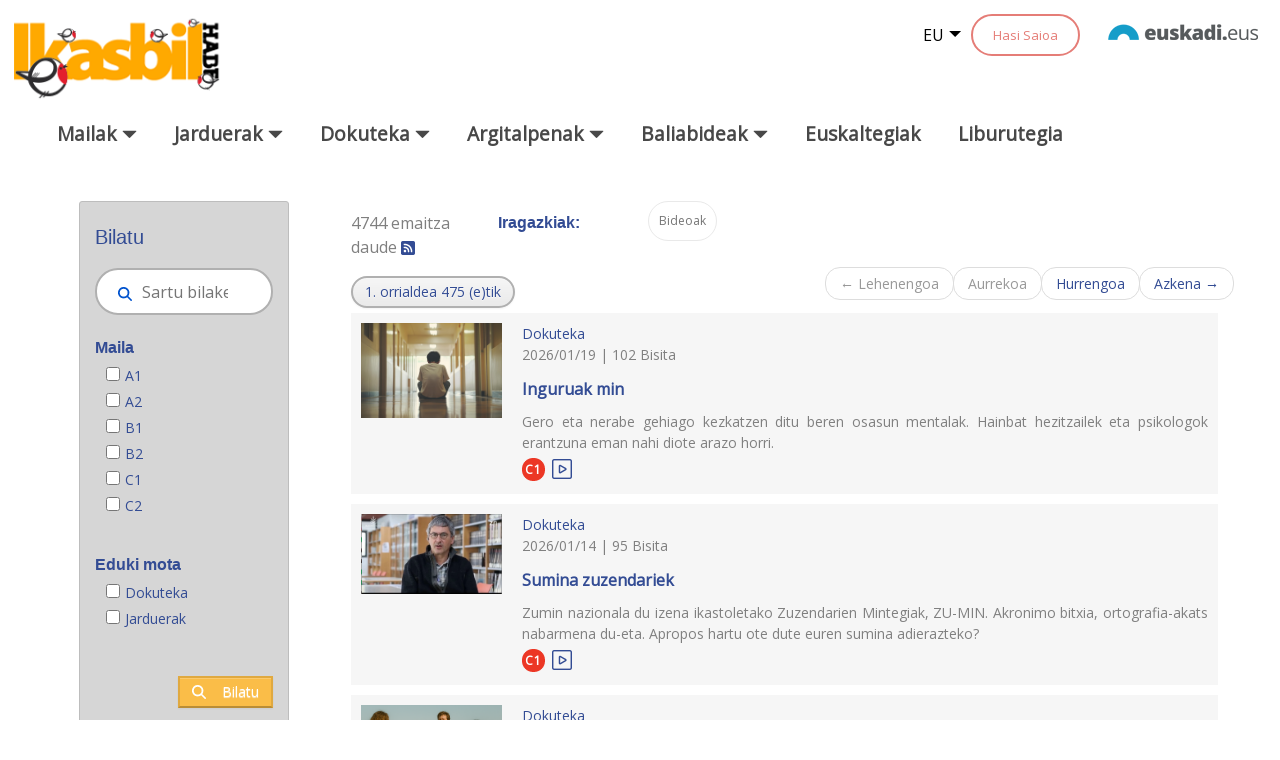

--- FILE ---
content_type: text/html;charset=UTF-8
request_url: https://www.ikasbil.eus/eu/bilatzaile-orokorra?p_p_id=x61pbuscadorGeneralWAR_WAR_x61pbuscadorGeneralWARportlet&p_p_lifecycle=0&p_p_state=normal&p_p_mode=view&p_p_col_id=column-1&p_p_col_count=1&_x61pbuscadorGeneralWAR_WAR_x61pbuscadorGeneralWARportlet_advancedSearch=false&_x61pbuscadorGeneralWAR_WAR_x61pbuscadorGeneralWARportlet_Nivel=16111057&_x61pbuscadorGeneralWAR_WAR_x61pbuscadorGeneralWARportlet_keywords=&_x61pbuscadorGeneralWAR_WAR_x61pbuscadorGeneralWARportlet__x61pbuscadorGeneral_WAR_x61pbuscadorGeneralportlet_formDate=1554897302092&_x61pbuscadorGeneralWAR_WAR_x61pbuscadorGeneralWARportlet_resetCur=false&_x61pbuscadorGeneralWAR_WAR_x61pbuscadorGeneralWARportlet_ordenarPor=Pub.+data&_x61pbuscadorGeneralWAR_WAR_x61pbuscadorGeneralWARportlet_andOperator=true&_x61pbuscadorGeneralWAR_WAR_x61pbuscadorGeneralWARportlet_filtros=Nivel&_x61pbuscadorGeneralWAR_WAR_x61pbuscadorGeneralWARportlet_delta=20
body_size: 135505
content:
































	
		
			<!DOCTYPE html>




























































<html class="ltr" dir="ltr" lang="eu-ES">

<head>
	<title>Bilatzaile orokorra - ikasbil.eus</title>

	<meta content="initial-scale=1.0, width=device-width" name="viewport" />
































<meta content="text/html; charset=UTF-8" http-equiv="content-type" />












<script type="importmap">{"imports":{"react-dom":"/o/frontend-js-react-web/__liferay__/exports/react-dom.js","@clayui/breadcrumb":"/o/frontend-taglib-clay/__liferay__/exports/@clayui$breadcrumb.js","@clayui/charts":"/o/frontend-taglib-clay/__liferay__/exports/@clayui$charts.js","@clayui/empty-state":"/o/frontend-taglib-clay/__liferay__/exports/@clayui$empty-state.js","react":"/o/frontend-js-react-web/__liferay__/exports/react.js","react-dom-16":"/o/frontend-js-react-web/__liferay__/exports/react-dom-16.js","@clayui/navigation-bar":"/o/frontend-taglib-clay/__liferay__/exports/@clayui$navigation-bar.js","@clayui/icon":"/o/frontend-taglib-clay/__liferay__/exports/@clayui$icon.js","@clayui/table":"/o/frontend-taglib-clay/__liferay__/exports/@clayui$table.js","@clayui/slider":"/o/frontend-taglib-clay/__liferay__/exports/@clayui$slider.js","@clayui/multi-select":"/o/frontend-taglib-clay/__liferay__/exports/@clayui$multi-select.js","@clayui/nav":"/o/frontend-taglib-clay/__liferay__/exports/@clayui$nav.js","@clayui/provider":"/o/frontend-taglib-clay/__liferay__/exports/@clayui$provider.js","@clayui/panel":"/o/frontend-taglib-clay/__liferay__/exports/@clayui$panel.js","@clayui/list":"/o/frontend-taglib-clay/__liferay__/exports/@clayui$list.js","@clayui/date-picker":"/o/frontend-taglib-clay/__liferay__/exports/@clayui$date-picker.js","@clayui/label":"/o/frontend-taglib-clay/__liferay__/exports/@clayui$label.js","@liferay/frontend-js-api/data-set":"/o/frontend-js-dependencies-web/__liferay__/exports/@liferay$js-api$data-set.js","@clayui/core":"/o/frontend-taglib-clay/__liferay__/exports/@clayui$core.js","@clayui/pagination-bar":"/o/frontend-taglib-clay/__liferay__/exports/@clayui$pagination-bar.js","@clayui/layout":"/o/frontend-taglib-clay/__liferay__/exports/@clayui$layout.js","@clayui/multi-step-nav":"/o/frontend-taglib-clay/__liferay__/exports/@clayui$multi-step-nav.js","@liferay/frontend-js-api":"/o/frontend-js-dependencies-web/__liferay__/exports/@liferay$js-api.js","@clayui/toolbar":"/o/frontend-taglib-clay/__liferay__/exports/@clayui$toolbar.js","@clayui/badge":"/o/frontend-taglib-clay/__liferay__/exports/@clayui$badge.js","react-dom-18":"/o/frontend-js-react-web/__liferay__/exports/react-dom-18.js","@clayui/link":"/o/frontend-taglib-clay/__liferay__/exports/@clayui$link.js","@clayui/card":"/o/frontend-taglib-clay/__liferay__/exports/@clayui$card.js","@clayui/tooltip":"/o/frontend-taglib-clay/__liferay__/exports/@clayui$tooltip.js","@clayui/button":"/o/frontend-taglib-clay/__liferay__/exports/@clayui$button.js","@clayui/tabs":"/o/frontend-taglib-clay/__liferay__/exports/@clayui$tabs.js","@clayui/sticker":"/o/frontend-taglib-clay/__liferay__/exports/@clayui$sticker.js","@clayui/form":"/o/frontend-taglib-clay/__liferay__/exports/@clayui$form.js","@clayui/popover":"/o/frontend-taglib-clay/__liferay__/exports/@clayui$popover.js","@clayui/shared":"/o/frontend-taglib-clay/__liferay__/exports/@clayui$shared.js","@clayui/localized-input":"/o/frontend-taglib-clay/__liferay__/exports/@clayui$localized-input.js","@clayui/modal":"/o/frontend-taglib-clay/__liferay__/exports/@clayui$modal.js","@clayui/color-picker":"/o/frontend-taglib-clay/__liferay__/exports/@clayui$color-picker.js","@clayui/pagination":"/o/frontend-taglib-clay/__liferay__/exports/@clayui$pagination.js","@clayui/autocomplete":"/o/frontend-taglib-clay/__liferay__/exports/@clayui$autocomplete.js","@clayui/management-toolbar":"/o/frontend-taglib-clay/__liferay__/exports/@clayui$management-toolbar.js","@clayui/time-picker":"/o/frontend-taglib-clay/__liferay__/exports/@clayui$time-picker.js","@clayui/upper-toolbar":"/o/frontend-taglib-clay/__liferay__/exports/@clayui$upper-toolbar.js","@clayui/loading-indicator":"/o/frontend-taglib-clay/__liferay__/exports/@clayui$loading-indicator.js","@clayui/drop-down":"/o/frontend-taglib-clay/__liferay__/exports/@clayui$drop-down.js","@clayui/data-provider":"/o/frontend-taglib-clay/__liferay__/exports/@clayui$data-provider.js","@liferay/language/":"/o/js/language/","@clayui/css":"/o/frontend-taglib-clay/__liferay__/exports/@clayui$css.js","@clayui/alert":"/o/frontend-taglib-clay/__liferay__/exports/@clayui$alert.js","@clayui/progress-bar":"/o/frontend-taglib-clay/__liferay__/exports/@clayui$progress-bar.js","react-16":"/o/frontend-js-react-web/__liferay__/exports/react-16.js","react-18":"/o/frontend-js-react-web/__liferay__/exports/react-18.js"},"scopes":{}}</script><script data-senna-track="temporary">var Liferay = window.Liferay || {};Liferay.Icons = Liferay.Icons || {};Liferay.Icons.controlPanelSpritemap = 'https://www.ikasbil.eus/o/admin-theme/images/clay/icons.svg'; Liferay.Icons.spritemap = 'https://www.ikasbil.eus/o/x61tThemeIkasbilWAR-theme/images/clay/icons.svg';</script>
<script data-senna-track="permanent" src="/combo?browserId=chrome&minifierType=js&languageId=eu_ES&t=1768876162144&/o/frontend-js-jquery-web/jquery/jquery.min.js&/o/frontend-js-jquery-web/jquery/init.js&/o/frontend-js-jquery-web/jquery/ajax.js&/o/frontend-js-jquery-web/jquery/bootstrap.bundle.min.js&/o/frontend-js-jquery-web/jquery/collapsible_search.js&/o/frontend-js-jquery-web/jquery/fm.js&/o/frontend-js-jquery-web/jquery/form.js&/o/frontend-js-jquery-web/jquery/popper.min.js&/o/frontend-js-jquery-web/jquery/side_navigation.js" type="text/javascript"></script>
<script data-senna-track="permanent" type="text/javascript">window.Liferay = window.Liferay || {}; window.Liferay.CSP = {nonce: ''};</script>
<link data-senna-track="temporary" href="https://www.ikasbil.eus/eu/bilatzaile-orokorra" rel="canonical" />
<link data-senna-track="temporary" href="https://www.ikasbil.eus/es/bilatzaile-orokorra" hreflang="es-ES" rel="alternate" />
<link data-senna-track="temporary" href="https://www.ikasbil.eus/eu/bilatzaile-orokorra" hreflang="eu-ES" rel="alternate" />
<link data-senna-track="temporary" href="https://www.ikasbil.eus/fr/bilatzaile-orokorra" hreflang="fr-FR" rel="alternate" />
<link data-senna-track="temporary" href="https://www.ikasbil.eus/en/bilatzaile-orokorra" hreflang="en-US" rel="alternate" />
<link data-senna-track="temporary" href="https://www.ikasbil.eus/eu/bilatzaile-orokorra" hreflang="x-default" rel="alternate" />

<meta property="og:locale" content="eu_ES">
<meta property="og:locale:alternate" content="eu_ES">
<meta property="og:locale:alternate" content="es_ES">
<meta property="og:locale:alternate" content="en_US">
<meta property="og:locale:alternate" content="fr_FR">
<meta property="og:site_name" content="ikasbil.eus">
<meta property="og:title" content="Bilatzaile orokorra - ikasbil.eus">
<meta property="og:type" content="website">
<meta property="og:url" content="https://www.ikasbil.eus/eu/bilatzaile-orokorra">


<link href="https://www.ikasbil.eus/o/x61tThemeIkasbilWAR-theme/images/favicon.ico" rel="apple-touch-icon" />
<link href="https://www.ikasbil.eus/o/x61tThemeIkasbilWAR-theme/images/favicon.ico" rel="icon" />



<link class="lfr-css-file" data-senna-track="temporary" href="https://www.ikasbil.eus/o/x61tThemeIkasbilWAR-theme/css/clay.css?browserId=chrome&amp;themeId=x61tThemeIkasbilWAR_WAR_x61tThemeIkasbilWARtheme&amp;minifierType=css&amp;languageId=eu_ES&amp;t=1765448146000" id="liferayAUICSS" rel="stylesheet" type="text/css" />









	<link href="/combo?browserId=chrome&amp;minifierType=css&amp;themeId=x61tThemeIkasbilWAR_WAR_x61tThemeIkasbilWARtheme&amp;languageId=eu_ES&amp;com_liferay_portal_search_web_search_bar_portlet_SearchBarPortlet_INSTANCE_templateSearch:%2Fo%2Fportal-search-web%2Fcss%2Fmain.css&amp;com_liferay_product_navigation_product_menu_web_portlet_ProductMenuPortlet:%2Fo%2Fproduct-navigation-product-menu-web%2Fcss%2Fmain.css&amp;com_liferay_product_navigation_user_personal_bar_web_portlet_ProductNavigationUserPersonalBarPortlet:%2Fo%2Fproduct-navigation-user-personal-bar-web%2Fcss%2Fmain.css&amp;com_liferay_site_navigation_menu_web_portlet_SiteNavigationMenuPortlet:%2Fo%2Fsite-navigation-menu-web%2Fcss%2Fmain.css&amp;x61pbuscadorGeneralWAR_WAR_x61pbuscadorGeneralWARportlet:%2Fo%2Fx61p-buscadorGeneralWAR-portlet%2Fcss%2Fmain.css&amp;t=1765448146000" rel="stylesheet" type="text/css"
 data-senna-track="temporary" id="6d18506b" />








<script type="text/javascript" data-senna-track="temporary">
	// <![CDATA[
		var Liferay = Liferay || {};

		Liferay.Browser = {
			acceptsGzip: function () {
				return true;
			},

			

			getMajorVersion: function () {
				return 131.0;
			},

			getRevision: function () {
				return '537.36';
			},
			getVersion: function () {
				return '131.0';
			},

			

			isAir: function () {
				return false;
			},
			isChrome: function () {
				return true;
			},
			isEdge: function () {
				return false;
			},
			isFirefox: function () {
				return false;
			},
			isGecko: function () {
				return true;
			},
			isIe: function () {
				return false;
			},
			isIphone: function () {
				return false;
			},
			isLinux: function () {
				return false;
			},
			isMac: function () {
				return true;
			},
			isMobile: function () {
				return false;
			},
			isMozilla: function () {
				return false;
			},
			isOpera: function () {
				return false;
			},
			isRtf: function () {
				return true;
			},
			isSafari: function () {
				return true;
			},
			isSun: function () {
				return false;
			},
			isWebKit: function () {
				return true;
			},
			isWindows: function () {
				return false;
			}
		};

		Liferay.Data = Liferay.Data || {};

		Liferay.Data.ICONS_INLINE_SVG = true;

		Liferay.Data.NAV_SELECTOR = '#navigation';

		Liferay.Data.NAV_SELECTOR_MOBILE = '#navigationCollapse';

		Liferay.Data.isCustomizationView = function () {
			return false;
		};

		Liferay.Data.notices = [
			
		];

		(function () {
			var available = {};

			var direction = {};

			

				available['eu_ES'] = 'euskara\x20\x28Espainia\x29';
				direction['eu_ES'] = 'ltr';

			

				available['es_ES'] = 'espainiera\x20\x28Espainia\x29';
				direction['es_ES'] = 'ltr';

			

				available['en_US'] = 'ingelesa\x20\x28Ameriketako\x20Estatu\x20Batuak\x29';
				direction['en_US'] = 'ltr';

			

				available['fr_FR'] = 'frantsesa\x20\x28Frantzia\x29';
				direction['fr_FR'] = 'ltr';

			

			let _cache = {};

			if (Liferay && Liferay.Language && Liferay.Language._cache) {
				_cache = Liferay.Language._cache;
			}

			Liferay.Language = {
				_cache,
				available,
				direction,
				get: function(key) {
					let value = Liferay.Language._cache[key];

					if (value === undefined) {
						value = key;
					}

					return value;
				}
			};
		})();

		var featureFlags = {"LPD-10964":false,"LPD-37927":false,"LPD-10889":false,"LPS-193884":false,"LPD-30371":false,"LPD-36719":true,"LPD-11131":true,"LPS-178642":false,"LPS-193005":false,"LPD-31789":false,"LPD-10562":false,"LPD-11212":false,"COMMERCE-8087":false,"LPD-39304":true,"LPD-13311":true,"LRAC-10757":false,"LPD-35941":false,"LPS-180090":false,"LPS-178052":false,"LPD-21414":false,"LPS-185892":false,"LPS-186620":false,"LPD-40533":true,"LPD-40534":true,"LPS-184404":false,"LPD-40530":true,"LPD-20640":false,"LPS-198183":false,"LPD-38869":false,"LPD-35678":false,"LPD-6378":false,"LPS-153714":false,"LPD-11848":false,"LPS-170670":false,"LPD-7822":false,"LPS-169981":false,"LPD-21926":false,"LPS-177027":false,"LPD-37531":false,"LPD-11003":false,"LPD-36446":false,"LPD-39437":false,"LPS-135430":false,"LPD-20556":false,"LPS-134060":false,"LPS-164563":false,"LPD-32050":false,"LPS-122920":false,"LPS-199086":false,"LPD-35128":false,"LPD-10588":false,"LPD-13778":true,"LPD-11313":false,"LPD-6368":false,"LPD-34594":false,"LPS-202104":false,"LPD-19955":false,"LPD-35443":false,"LPD-39967":false,"LPD-11235":false,"LPD-11232":false,"LPS-196935":true,"LPD-43542":false,"LPS-176691":false,"LPS-197909":false,"LPD-29516":false,"COMMERCE-8949":false,"LPD-11228":false,"LPS-153813":false,"LPD-17809":false,"COMMERCE-13024":false,"LPS-165482":false,"LPS-193551":false,"LPS-197477":false,"LPS-174816":false,"LPS-186360":false,"LPD-30204":false,"LPD-32867":false,"LPS-153332":false,"LPD-35013":true,"LPS-179669":false,"LPS-174417":false,"LPD-44091":true,"LPD-31212":false,"LPD-18221":false,"LPS-155284":false,"LRAC-15017":false,"LPD-19870":false,"LPS-200108":false,"LPD-20131":false,"LPS-159643":false,"LPS-129412":false,"LPS-169837":false,"LPD-20379":false};

		Liferay.FeatureFlags = Object.keys(featureFlags).reduce(
			(acc, key) => ({
				...acc, [key]: featureFlags[key] === 'true' || featureFlags[key] === true
			}), {}
		);

		Liferay.PortletKeys = {
			DOCUMENT_LIBRARY: 'com_liferay_document_library_web_portlet_DLPortlet',
			DYNAMIC_DATA_MAPPING: 'com_liferay_dynamic_data_mapping_web_portlet_DDMPortlet',
			ITEM_SELECTOR: 'com_liferay_item_selector_web_portlet_ItemSelectorPortlet'
		};

		Liferay.PropsValues = {
			JAVASCRIPT_SINGLE_PAGE_APPLICATION_TIMEOUT: 0,
			UPLOAD_SERVLET_REQUEST_IMPL_MAX_SIZE: 104857600
		};

		Liferay.ThemeDisplay = {

			

			
				getLayoutId: function () {
					return '218';
				},

				

				getLayoutRelativeControlPanelURL: function () {
					return '/eu/group/guest/~/control_panel/manage?p_p_id=x61pbuscadorGeneralWAR_WAR_x61pbuscadorGeneralWARportlet';
				},

				getLayoutRelativeURL: function () {
					return '/eu/bilatzaile-orokorra';
				},
				getLayoutURL: function () {
					return 'https://www.ikasbil.eus/eu/bilatzaile-orokorra';
				},
				getParentLayoutId: function () {
					return '0';
				},
				isControlPanel: function () {
					return false;
				},
				isPrivateLayout: function () {
					return 'false';
				},
				isVirtualLayout: function () {
					return false;
				},
			

			getBCP47LanguageId: function () {
				return 'eu-ES';
			},
			getCanonicalURL: function () {

				

				return 'https\x3a\x2f\x2fwww\x2eikasbil\x2eeus\x2feu\x2fbilatzaile-orokorra';
			},
			getCDNBaseURL: function () {
				return 'https://www.ikasbil.eus';
			},
			getCDNDynamicResourcesHost: function () {
				return '';
			},
			getCDNHost: function () {
				return '';
			},
			getCompanyGroupId: function () {
				return '20940';
			},
			getCompanyId: function () {
				return '20902';
			},
			getDefaultLanguageId: function () {
				return 'eu_ES';
			},
			getDoAsUserIdEncoded: function () {
				return '';
			},
			getLanguageId: function () {
				return 'eu_ES';
			},
			getParentGroupId: function () {
				return '20928';
			},
			getPathContext: function () {
				return '';
			},
			getPathImage: function () {
				return '/image';
			},
			getPathJavaScript: function () {
				return '/o/frontend-js-web';
			},
			getPathMain: function () {
				return '/eu/c';
			},
			getPathThemeImages: function () {
				return 'https://www.ikasbil.eus/o/x61tThemeIkasbilWAR-theme/images';
			},
			getPathThemeRoot: function () {
				return '/o/x61tThemeIkasbilWAR-theme';
			},
			getPlid: function () {
				return '20602652';
			},
			getPortalURL: function () {
				return 'https://www.ikasbil.eus';
			},
			getRealUserId: function () {
				return '20905';
			},
			getRemoteAddr: function () {
				return '10.200.251.141';
			},
			getRemoteHost: function () {
				return '10.200.251.141';
			},
			getScopeGroupId: function () {
				return '20928';
			},
			getScopeGroupIdOrLiveGroupId: function () {
				return '20928';
			},
			getSessionId: function () {
				return '';
			},
			getSiteAdminURL: function () {
				return 'https://www.ikasbil.eus/group/guest/~/control_panel/manage?p_p_lifecycle=0&p_p_state=maximized&p_p_mode=view';
			},
			getSiteGroupId: function () {
				return '20928';
			},
			getTimeZone: function() {
				return 'Europe/Lisbon';
			},
			getURLControlPanel: function() {
				return '/eu/group/control_panel?refererPlid=20602652';
			},
			getURLHome: function () {
				return 'https\x3a\x2f\x2fwww\x2eikasbil\x2eeus\x2fhome';
			},
			getUserEmailAddress: function () {
				return '';
			},
			getUserId: function () {
				return '20905';
			},
			getUserName: function () {
				return '';
			},
			isAddSessionIdToURL: function () {
				return false;
			},
			isImpersonated: function () {
				return false;
			},
			isSignedIn: function () {
				return false;
			},

			isStagedPortlet: function () {
				
					
						return true;
					
					
			},

			isStateExclusive: function () {
				return false;
			},
			isStateMaximized: function () {
				return false;
			},
			isStatePopUp: function () {
				return false;
			}
		};

		var themeDisplay = Liferay.ThemeDisplay;

		Liferay.AUI = {

			

			getCombine: function () {
				return true;
			},
			getComboPath: function () {
				return '/combo/?browserId=chrome&minifierType=&languageId=eu_ES&t=1765451697920&';
			},
			getDateFormat: function () {
				return '%Y/%m/%d';
			},
			getEditorCKEditorPath: function () {
				return '/o/frontend-editor-ckeditor-web';
			},
			getFilter: function () {
				var filter = 'raw';

				
					
						filter = 'min';
					
					

				return filter;
			},
			getFilterConfig: function () {
				var instance = this;

				var filterConfig = null;

				if (!instance.getCombine()) {
					filterConfig = {
						replaceStr: '.js' + instance.getStaticResourceURLParams(),
						searchExp: '\\.js$'
					};
				}

				return filterConfig;
			},
			getJavaScriptRootPath: function () {
				return '/o/frontend-js-web';
			},
			getPortletRootPath: function () {
				return '/html/portlet';
			},
			getStaticResourceURLParams: function () {
				return '?browserId=chrome&minifierType=&languageId=eu_ES&t=1765451697920';
			}
		};

		Liferay.authToken = 'f9Z5FZZL';

		

		Liferay.currentURL = '\x2feu\x2fbilatzaile-orokorra\x3fp_p_id\x3dx61pbuscadorGeneralWAR_WAR_x61pbuscadorGeneralWARportlet\x26p_p_lifecycle\x3d0\x26p_p_state\x3dnormal\x26p_p_mode\x3dview\x26p_p_col_id\x3dcolumn-1\x26p_p_col_count\x3d1\x26_x61pbuscadorGeneralWAR_WAR_x61pbuscadorGeneralWARportlet_advancedSearch\x3dfalse\x26_x61pbuscadorGeneralWAR_WAR_x61pbuscadorGeneralWARportlet_Nivel\x3d16111057\x26_x61pbuscadorGeneralWAR_WAR_x61pbuscadorGeneralWARportlet_keywords\x3d\x26_x61pbuscadorGeneralWAR_WAR_x61pbuscadorGeneralWARportlet__x61pbuscadorGeneral_WAR_x61pbuscadorGeneralportlet_formDate\x3d1554897302092\x26_x61pbuscadorGeneralWAR_WAR_x61pbuscadorGeneralWARportlet_resetCur\x3dfalse\x26_x61pbuscadorGeneralWAR_WAR_x61pbuscadorGeneralWARportlet_ordenarPor\x3dPub\x2e\x2bdata\x26_x61pbuscadorGeneralWAR_WAR_x61pbuscadorGeneralWARportlet_andOperator\x3dtrue\x26_x61pbuscadorGeneralWAR_WAR_x61pbuscadorGeneralWARportlet_filtros\x3dNivel\x26_x61pbuscadorGeneralWAR_WAR_x61pbuscadorGeneralWARportlet_delta\x3d20';
		Liferay.currentURLEncoded = '\x252Feu\x252Fbilatzaile-orokorra\x253Fp_p_id\x253Dx61pbuscadorGeneralWAR_WAR_x61pbuscadorGeneralWARportlet\x2526p_p_lifecycle\x253D0\x2526p_p_state\x253Dnormal\x2526p_p_mode\x253Dview\x2526p_p_col_id\x253Dcolumn-1\x2526p_p_col_count\x253D1\x2526_x61pbuscadorGeneralWAR_WAR_x61pbuscadorGeneralWARportlet_advancedSearch\x253Dfalse\x2526_x61pbuscadorGeneralWAR_WAR_x61pbuscadorGeneralWARportlet_Nivel\x253D16111057\x2526_x61pbuscadorGeneralWAR_WAR_x61pbuscadorGeneralWARportlet_keywords\x253D\x2526_x61pbuscadorGeneralWAR_WAR_x61pbuscadorGeneralWARportlet__x61pbuscadorGeneral_WAR_x61pbuscadorGeneralportlet_formDate\x253D1554897302092\x2526_x61pbuscadorGeneralWAR_WAR_x61pbuscadorGeneralWARportlet_resetCur\x253Dfalse\x2526_x61pbuscadorGeneralWAR_WAR_x61pbuscadorGeneralWARportlet_ordenarPor\x253DPub\x2e\x252Bdata\x2526_x61pbuscadorGeneralWAR_WAR_x61pbuscadorGeneralWARportlet_andOperator\x253Dtrue\x2526_x61pbuscadorGeneralWAR_WAR_x61pbuscadorGeneralWARportlet_filtros\x253DNivel\x2526_x61pbuscadorGeneralWAR_WAR_x61pbuscadorGeneralWARportlet_delta\x253D20';
	// ]]>
</script>

<script data-senna-track="temporary" type="text/javascript">window.__CONFIG__= {basePath: '',combine: true, defaultURLParams: null, explainResolutions: false, exposeGlobal: false, logLevel: 'warn', moduleType: 'module', namespace:'Liferay', nonce: '', reportMismatchedAnonymousModules: 'warn', resolvePath: '/o/js_resolve_modules', url: '/combo/?browserId=chrome&minifierType=js&languageId=eu_ES&t=1765451697920&', waitTimeout: 60000};</script><script data-senna-track="permanent" src="/o/frontend-js-loader-modules-extender/loader.js?&mac=9WaMmhziBCkScHZwrrVcOR7VZF4=&browserId=chrome&languageId=eu_ES&minifierType=js" type="text/javascript"></script><script data-senna-track="permanent" src="/combo?browserId=chrome&minifierType=js&languageId=eu_ES&t=1765451697920&/o/frontend-js-aui-web/aui/aui/aui-min.js&/o/frontend-js-aui-web/liferay/modules.js&/o/frontend-js-aui-web/liferay/aui_sandbox.js&/o/frontend-js-aui-web/aui/attribute-base/attribute-base-min.js&/o/frontend-js-aui-web/aui/attribute-complex/attribute-complex-min.js&/o/frontend-js-aui-web/aui/attribute-core/attribute-core-min.js&/o/frontend-js-aui-web/aui/attribute-observable/attribute-observable-min.js&/o/frontend-js-aui-web/aui/attribute-extras/attribute-extras-min.js&/o/frontend-js-aui-web/aui/event-custom-base/event-custom-base-min.js&/o/frontend-js-aui-web/aui/event-custom-complex/event-custom-complex-min.js&/o/frontend-js-aui-web/aui/oop/oop-min.js&/o/frontend-js-aui-web/aui/aui-base-lang/aui-base-lang-min.js&/o/frontend-js-aui-web/liferay/dependency.js&/o/frontend-js-aui-web/liferay/util.js&/o/frontend-js-web/liferay/dom_task_runner.js&/o/frontend-js-web/liferay/events.js&/o/frontend-js-web/liferay/lazy_load.js&/o/frontend-js-web/liferay/liferay.js&/o/frontend-js-web/liferay/global.bundle.js&/o/frontend-js-web/liferay/portlet.js&/o/frontend-js-web/liferay/workflow.js&/o/oauth2-provider-web/js/liferay.js" type="text/javascript"></script>
<script data-senna-track="temporary" type="text/javascript">window.Liferay = Liferay || {}; window.Liferay.OAuth2 = {getAuthorizeURL: function() {return 'https://www.ikasbil.eus/o/oauth2/authorize';}, getBuiltInRedirectURL: function() {return 'https://www.ikasbil.eus/o/oauth2/redirect';}, getIntrospectURL: function() { return 'https://www.ikasbil.eus/o/oauth2/introspect';}, getTokenURL: function() {return 'https://www.ikasbil.eus/o/oauth2/token';}, getUserAgentApplication: function(externalReferenceCode) {return Liferay.OAuth2._userAgentApplications[externalReferenceCode];}, _userAgentApplications: {}}</script><script data-senna-track="temporary" type="text/javascript">try {var MODULE_MAIN='@liferay/frontend-js-react-web@5.0.54/index';var MODULE_PATH='/o/frontend-js-react-web';/**
 * SPDX-FileCopyrightText: (c) 2000 Liferay, Inc. https://liferay.com
 * SPDX-License-Identifier: LGPL-2.1-or-later OR LicenseRef-Liferay-DXP-EULA-2.0.0-2023-06
 */

(function () {
	AUI().applyConfig({
		groups: {
			react: {

				// eslint-disable-next-line
				mainModule: MODULE_MAIN,
			},
		},
	});
})();
} catch(error) {console.error(error);}try {var MODULE_MAIN='@liferay/frontend-js-state-web@1.0.30/index';var MODULE_PATH='/o/frontend-js-state-web';/**
 * SPDX-FileCopyrightText: (c) 2000 Liferay, Inc. https://liferay.com
 * SPDX-License-Identifier: LGPL-2.1-or-later OR LicenseRef-Liferay-DXP-EULA-2.0.0-2023-06
 */

(function () {
	AUI().applyConfig({
		groups: {
			state: {

				// eslint-disable-next-line
				mainModule: MODULE_MAIN,
			},
		},
	});
})();
} catch(error) {console.error(error);}try {var MODULE_MAIN='exportimport-web@5.0.100/index';var MODULE_PATH='/o/exportimport-web';/**
 * SPDX-FileCopyrightText: (c) 2000 Liferay, Inc. https://liferay.com
 * SPDX-License-Identifier: LGPL-2.1-or-later OR LicenseRef-Liferay-DXP-EULA-2.0.0-2023-06
 */

(function () {
	AUI().applyConfig({
		groups: {
			exportimportweb: {
				base: MODULE_PATH + '/js/legacy/',
				combine: Liferay.AUI.getCombine(),
				filter: Liferay.AUI.getFilterConfig(),
				modules: {
					'liferay-export-import-export-import': {
						path: 'main.js',
						requires: [
							'aui-datatype',
							'aui-dialog-iframe-deprecated',
							'aui-modal',
							'aui-parse-content',
							'aui-toggler',
							'liferay-portlet-base',
							'liferay-util-window',
						],
					},
				},
				root: MODULE_PATH + '/js/legacy/',
			},
		},
	});
})();
} catch(error) {console.error(error);}try {var MODULE_MAIN='@liferay/document-library-web@6.0.198/index';var MODULE_PATH='/o/document-library-web';/**
 * SPDX-FileCopyrightText: (c) 2000 Liferay, Inc. https://liferay.com
 * SPDX-License-Identifier: LGPL-2.1-or-later OR LicenseRef-Liferay-DXP-EULA-2.0.0-2023-06
 */

(function () {
	AUI().applyConfig({
		groups: {
			dl: {
				base: MODULE_PATH + '/js/legacy/',
				combine: Liferay.AUI.getCombine(),
				filter: Liferay.AUI.getFilterConfig(),
				modules: {
					'document-library-upload-component': {
						path: 'DocumentLibraryUpload.js',
						requires: [
							'aui-component',
							'aui-data-set-deprecated',
							'aui-overlay-manager-deprecated',
							'aui-overlay-mask-deprecated',
							'aui-parse-content',
							'aui-progressbar',
							'aui-template-deprecated',
							'liferay-search-container',
							'querystring-parse-simple',
							'uploader',
						],
					},
				},
				root: MODULE_PATH + '/js/legacy/',
			},
		},
	});
})();
} catch(error) {console.error(error);}try {var MODULE_MAIN='staging-processes-web@5.0.65/index';var MODULE_PATH='/o/staging-processes-web';/**
 * SPDX-FileCopyrightText: (c) 2000 Liferay, Inc. https://liferay.com
 * SPDX-License-Identifier: LGPL-2.1-or-later OR LicenseRef-Liferay-DXP-EULA-2.0.0-2023-06
 */

(function () {
	AUI().applyConfig({
		groups: {
			stagingprocessesweb: {
				base: MODULE_PATH + '/js/legacy/',
				combine: Liferay.AUI.getCombine(),
				filter: Liferay.AUI.getFilterConfig(),
				modules: {
					'liferay-staging-processes-export-import': {
						path: 'main.js',
						requires: [
							'aui-datatype',
							'aui-dialog-iframe-deprecated',
							'aui-modal',
							'aui-parse-content',
							'aui-toggler',
							'liferay-portlet-base',
							'liferay-util-window',
						],
					},
				},
				root: MODULE_PATH + '/js/legacy/',
			},
		},
	});
})();
} catch(error) {console.error(error);}try {var MODULE_MAIN='contacts-web@5.0.65/index';var MODULE_PATH='/o/contacts-web';/**
 * SPDX-FileCopyrightText: (c) 2000 Liferay, Inc. https://liferay.com
 * SPDX-License-Identifier: LGPL-2.1-or-later OR LicenseRef-Liferay-DXP-EULA-2.0.0-2023-06
 */

(function () {
	AUI().applyConfig({
		groups: {
			contactscenter: {
				base: MODULE_PATH + '/js/legacy/',
				combine: Liferay.AUI.getCombine(),
				filter: Liferay.AUI.getFilterConfig(),
				modules: {
					'liferay-contacts-center': {
						path: 'main.js',
						requires: [
							'aui-io-plugin-deprecated',
							'aui-toolbar',
							'autocomplete-base',
							'datasource-io',
							'json-parse',
							'liferay-portlet-base',
							'liferay-util-window',
						],
					},
				},
				root: MODULE_PATH + '/js/legacy/',
			},
		},
	});
})();
} catch(error) {console.error(error);}try {var MODULE_MAIN='portal-workflow-kaleo-designer-web@5.0.146/index';var MODULE_PATH='/o/portal-workflow-kaleo-designer-web';/**
 * SPDX-FileCopyrightText: (c) 2000 Liferay, Inc. https://liferay.com
 * SPDX-License-Identifier: LGPL-2.1-or-later OR LicenseRef-Liferay-DXP-EULA-2.0.0-2023-06
 */

(function () {
	AUI().applyConfig({
		groups: {
			'kaleo-designer': {
				base: MODULE_PATH + '/designer/js/legacy/',
				combine: Liferay.AUI.getCombine(),
				filter: Liferay.AUI.getFilterConfig(),
				modules: {
					'liferay-kaleo-designer-autocomplete-util': {
						path: 'autocomplete_util.js',
						requires: ['autocomplete', 'autocomplete-highlighters'],
					},
					'liferay-kaleo-designer-definition-diagram-controller': {
						path: 'definition_diagram_controller.js',
						requires: [
							'liferay-kaleo-designer-field-normalizer',
							'liferay-kaleo-designer-utils',
						],
					},
					'liferay-kaleo-designer-dialogs': {
						path: 'dialogs.js',
						requires: ['liferay-util-window'],
					},
					'liferay-kaleo-designer-editors': {
						path: 'editors.js',
						requires: [
							'aui-ace-editor',
							'aui-ace-editor-mode-xml',
							'aui-base',
							'aui-datatype',
							'aui-node',
							'liferay-kaleo-designer-autocomplete-util',
							'liferay-kaleo-designer-utils',
						],
					},
					'liferay-kaleo-designer-field-normalizer': {
						path: 'field_normalizer.js',
						requires: ['liferay-kaleo-designer-remote-services'],
					},
					'liferay-kaleo-designer-nodes': {
						path: 'nodes.js',
						requires: [
							'aui-datatable',
							'aui-datatype',
							'aui-diagram-builder',
							'liferay-kaleo-designer-editors',
							'liferay-kaleo-designer-utils',
						],
					},
					'liferay-kaleo-designer-remote-services': {
						path: 'remote_services.js',
						requires: ['aui-io'],
					},
					'liferay-kaleo-designer-templates': {
						path: 'templates.js',
						requires: ['aui-tpl-snippets-deprecated'],
					},
					'liferay-kaleo-designer-utils': {
						path: 'utils.js',
						requires: [],
					},
					'liferay-kaleo-designer-xml-definition': {
						path: 'xml_definition.js',
						requires: [
							'aui-base',
							'aui-component',
							'dataschema-xml',
							'datatype-xml',
						],
					},
					'liferay-kaleo-designer-xml-definition-serializer': {
						path: 'xml_definition_serializer.js',
						requires: ['escape', 'liferay-kaleo-designer-xml-util'],
					},
					'liferay-kaleo-designer-xml-util': {
						path: 'xml_util.js',
						requires: ['aui-base'],
					},
					'liferay-portlet-kaleo-designer': {
						path: 'main.js',
						requires: [
							'aui-ace-editor',
							'aui-ace-editor-mode-xml',
							'aui-tpl-snippets-deprecated',
							'dataschema-xml',
							'datasource',
							'datatype-xml',
							'event-valuechange',
							'io-form',
							'liferay-kaleo-designer-autocomplete-util',
							'liferay-kaleo-designer-editors',
							'liferay-kaleo-designer-nodes',
							'liferay-kaleo-designer-remote-services',
							'liferay-kaleo-designer-utils',
							'liferay-kaleo-designer-xml-util',
							'liferay-util-window',
						],
					},
				},
				root: MODULE_PATH + '/designer/js/legacy/',
			},
		},
	});
})();
} catch(error) {console.error(error);}try {var MODULE_MAIN='frontend-js-components-web@2.0.80/index';var MODULE_PATH='/o/frontend-js-components-web';/**
 * SPDX-FileCopyrightText: (c) 2000 Liferay, Inc. https://liferay.com
 * SPDX-License-Identifier: LGPL-2.1-or-later OR LicenseRef-Liferay-DXP-EULA-2.0.0-2023-06
 */

(function () {
	AUI().applyConfig({
		groups: {
			components: {

				// eslint-disable-next-line
				mainModule: MODULE_MAIN,
			},
		},
	});
})();
} catch(error) {console.error(error);}try {var MODULE_MAIN='portal-search-web@6.0.148/index';var MODULE_PATH='/o/portal-search-web';/**
 * SPDX-FileCopyrightText: (c) 2000 Liferay, Inc. https://liferay.com
 * SPDX-License-Identifier: LGPL-2.1-or-later OR LicenseRef-Liferay-DXP-EULA-2.0.0-2023-06
 */

(function () {
	AUI().applyConfig({
		groups: {
			search: {
				base: MODULE_PATH + '/js/',
				combine: Liferay.AUI.getCombine(),
				filter: Liferay.AUI.getFilterConfig(),
				modules: {
					'liferay-search-custom-range-facet': {
						path: 'custom_range_facet.js',
						requires: ['aui-form-validator'],
					},
				},
				root: MODULE_PATH + '/js/',
			},
		},
	});
})();
} catch(error) {console.error(error);}try {var MODULE_MAIN='frontend-editor-alloyeditor-web@5.0.56/index';var MODULE_PATH='/o/frontend-editor-alloyeditor-web';/**
 * SPDX-FileCopyrightText: (c) 2000 Liferay, Inc. https://liferay.com
 * SPDX-License-Identifier: LGPL-2.1-or-later OR LicenseRef-Liferay-DXP-EULA-2.0.0-2023-06
 */

(function () {
	AUI().applyConfig({
		groups: {
			alloyeditor: {
				base: MODULE_PATH + '/js/legacy/',
				combine: Liferay.AUI.getCombine(),
				filter: Liferay.AUI.getFilterConfig(),
				modules: {
					'liferay-alloy-editor': {
						path: 'alloyeditor.js',
						requires: [
							'aui-component',
							'liferay-portlet-base',
							'timers',
						],
					},
					'liferay-alloy-editor-source': {
						path: 'alloyeditor_source.js',
						requires: [
							'aui-debounce',
							'liferay-fullscreen-source-editor',
							'liferay-source-editor',
							'plugin',
						],
					},
				},
				root: MODULE_PATH + '/js/legacy/',
			},
		},
	});
})();
} catch(error) {console.error(error);}try {var MODULE_MAIN='dynamic-data-mapping-web@5.0.115/index';var MODULE_PATH='/o/dynamic-data-mapping-web';/**
 * SPDX-FileCopyrightText: (c) 2000 Liferay, Inc. https://liferay.com
 * SPDX-License-Identifier: LGPL-2.1-or-later OR LicenseRef-Liferay-DXP-EULA-2.0.0-2023-06
 */

(function () {
	const LiferayAUI = Liferay.AUI;

	AUI().applyConfig({
		groups: {
			ddm: {
				base: MODULE_PATH + '/js/legacy/',
				combine: Liferay.AUI.getCombine(),
				filter: LiferayAUI.getFilterConfig(),
				modules: {
					'liferay-ddm-form': {
						path: 'ddm_form.js',
						requires: [
							'aui-base',
							'aui-datatable',
							'aui-datatype',
							'aui-image-viewer',
							'aui-parse-content',
							'aui-set',
							'aui-sortable-list',
							'json',
							'liferay-form',
							'liferay-map-base',
							'liferay-translation-manager',
							'liferay-util-window',
						],
					},
					'liferay-portlet-dynamic-data-mapping': {
						condition: {
							trigger: 'liferay-document-library',
						},
						path: 'main.js',
						requires: [
							'arraysort',
							'aui-form-builder-deprecated',
							'aui-form-validator',
							'aui-map',
							'aui-text-unicode',
							'json',
							'liferay-menu',
							'liferay-translation-manager',
							'liferay-util-window',
							'text',
						],
					},
					'liferay-portlet-dynamic-data-mapping-custom-fields': {
						condition: {
							trigger: 'liferay-document-library',
						},
						path: 'custom_fields.js',
						requires: ['liferay-portlet-dynamic-data-mapping'],
					},
				},
				root: MODULE_PATH + '/js/legacy/',
			},
		},
	});
})();
} catch(error) {console.error(error);}try {var MODULE_MAIN='calendar-web@5.0.105/index';var MODULE_PATH='/o/calendar-web';/**
 * SPDX-FileCopyrightText: (c) 2000 Liferay, Inc. https://liferay.com
 * SPDX-License-Identifier: LGPL-2.1-or-later OR LicenseRef-Liferay-DXP-EULA-2.0.0-2023-06
 */

(function () {
	AUI().applyConfig({
		groups: {
			calendar: {
				base: MODULE_PATH + '/js/legacy/',
				combine: Liferay.AUI.getCombine(),
				filter: Liferay.AUI.getFilterConfig(),
				modules: {
					'liferay-calendar-a11y': {
						path: 'calendar_a11y.js',
						requires: ['calendar'],
					},
					'liferay-calendar-container': {
						path: 'calendar_container.js',
						requires: [
							'aui-alert',
							'aui-base',
							'aui-component',
							'liferay-portlet-base',
						],
					},
					'liferay-calendar-date-picker-sanitizer': {
						path: 'date_picker_sanitizer.js',
						requires: ['aui-base'],
					},
					'liferay-calendar-interval-selector': {
						path: 'interval_selector.js',
						requires: ['aui-base', 'liferay-portlet-base'],
					},
					'liferay-calendar-interval-selector-scheduler-event-link': {
						path: 'interval_selector_scheduler_event_link.js',
						requires: ['aui-base', 'liferay-portlet-base'],
					},
					'liferay-calendar-list': {
						path: 'calendar_list.js',
						requires: [
							'aui-template-deprecated',
							'liferay-scheduler',
						],
					},
					'liferay-calendar-message-util': {
						path: 'message_util.js',
						requires: ['liferay-util-window'],
					},
					'liferay-calendar-recurrence-converter': {
						path: 'recurrence_converter.js',
						requires: [],
					},
					'liferay-calendar-recurrence-dialog': {
						path: 'recurrence.js',
						requires: [
							'aui-base',
							'liferay-calendar-recurrence-util',
						],
					},
					'liferay-calendar-recurrence-util': {
						path: 'recurrence_util.js',
						requires: ['aui-base', 'liferay-util-window'],
					},
					'liferay-calendar-reminders': {
						path: 'calendar_reminders.js',
						requires: ['aui-base'],
					},
					'liferay-calendar-remote-services': {
						path: 'remote_services.js',
						requires: [
							'aui-base',
							'aui-component',
							'liferay-calendar-util',
							'liferay-portlet-base',
						],
					},
					'liferay-calendar-session-listener': {
						path: 'session_listener.js',
						requires: ['aui-base', 'liferay-scheduler'],
					},
					'liferay-calendar-simple-color-picker': {
						path: 'simple_color_picker.js',
						requires: ['aui-base', 'aui-template-deprecated'],
					},
					'liferay-calendar-simple-menu': {
						path: 'simple_menu.js',
						requires: [
							'aui-base',
							'aui-template-deprecated',
							'event-outside',
							'event-touch',
							'widget-modality',
							'widget-position',
							'widget-position-align',
							'widget-position-constrain',
							'widget-stack',
							'widget-stdmod',
						],
					},
					'liferay-calendar-util': {
						path: 'calendar_util.js',
						requires: [
							'aui-datatype',
							'aui-io',
							'aui-scheduler',
							'aui-toolbar',
							'autocomplete',
							'autocomplete-highlighters',
						],
					},
					'liferay-scheduler': {
						path: 'scheduler.js',
						requires: [
							'async-queue',
							'aui-datatype',
							'aui-scheduler',
							'dd-plugin',
							'liferay-calendar-a11y',
							'liferay-calendar-message-util',
							'liferay-calendar-recurrence-converter',
							'liferay-calendar-recurrence-util',
							'liferay-calendar-util',
							'liferay-scheduler-event-recorder',
							'liferay-scheduler-models',
							'promise',
							'resize-plugin',
						],
					},
					'liferay-scheduler-event-recorder': {
						path: 'scheduler_event_recorder.js',
						requires: [
							'dd-plugin',
							'liferay-calendar-util',
							'resize-plugin',
						],
					},
					'liferay-scheduler-models': {
						path: 'scheduler_models.js',
						requires: [
							'aui-datatype',
							'dd-plugin',
							'liferay-calendar-util',
						],
					},
				},
				root: MODULE_PATH + '/js/legacy/',
			},
		},
	});
})();
} catch(error) {console.error(error);}</script>




<script type="text/javascript" data-senna-track="temporary">
	// <![CDATA[
		
			
				
		

		
	// ]]>
</script>





	
		

			

			
				<script id="googleAnalyticsScript" type="text/javascript" data-senna-track="permanent">
					(function(i, s, o, g, r, a, m) {
						i['GoogleAnalyticsObject'] = r;

						i[r] = i[r] || function () {
							var arrayValue = i[r].q || [];

							i[r].q = arrayValue;

							(i[r].q).push(arguments);
						};

						i[r].l = 1 * new Date();

						a = s.createElement(o);
						m = s.getElementsByTagName(o)[0];
						a.async = 1;
						a.src = g;
						m.parentNode.insertBefore(a, m);
					})(window, document, 'script', '//www.google-analytics.com/analytics.js', 'ga');

					

					
						
							ga('create', 'UA-6188482-6', 'auto');
						
					

					

					

					ga('send', 'pageview');

					
				</script>
			
		
		



	
		

			

			
		
	












	



















<link class="lfr-css-file" data-senna-track="temporary" href="https://www.ikasbil.eus/o/x61tThemeIkasbilWAR-theme/css/main.css?browserId=chrome&amp;themeId=x61tThemeIkasbilWAR_WAR_x61tThemeIkasbilWARtheme&amp;minifierType=css&amp;languageId=eu_ES&amp;t=1765448146000" id="liferayThemeCSS" rel="stylesheet" type="text/css" />




	<style data-senna-track="senna" type="text/css">
		.contenidoJoera.blocJoera .beste {margin-top: 0px !important;}
.portlet { margin-bottom: 0px !important;}
.contenedorIpuinak {display:inline-flex;}
.portlet {  border: none !important;}
.portlet-title-text{  display: none !important;}
.contenidoBuscador .filtrosDinamicos label {    display: inline-flex;}

.taglib-page-iterator .lfr-pagination-buttons li a {display: inline-block;    padding: 5px 14px;    background-color: #fff;    border: 1px solid #ddd;    -webkit-border-radius: 15px;    -moz-border-radius: 15px;    border-radius: 15px;}
.taglib-page-iterator .lfr-pagination-buttons li.disabled a {color: #999;    background-color: #fff;    cursor: default;   }
.taglib-page-iterator .lfr-pagination-config {    float: left;    line-height: 46px;}

.taglib-page-iterator .lfr-pagination-config a  {    border: 2px solid #b0b0b0;    border-radius: 50px;    display: inline-block;    padding: 4px 12px;    margin-bottom: 0;    font-size: 14px;
    line-height: 20px;    text-align: center;    vertical-align: middle;    cursor: pointer;    color: #333;    text-shadow: 0 1px 1px rgba(255, 255, 255, 0.75);    background-color: #f1f1f1;
    background-image: -moz-linear-gradient(top,#f6f6f6,#eaeaea);    background-image: -webkit-gradient(linear, 0 0, 0 100%, from(#f6f6f6), to(#eaeaea));    background-image: -webkit-linear-gradient(top, #f6f6f6, #eaeaea);
    background-image: -o-linear-gradient(top,#f6f6f6,#eaeaea);    background-image: linear-gradient(to bottom, #f6f6f6, #eaeaea);    background-repeat: repeat-x;
    filter: progid:DXImageTransform.Microsoft.gradient(startColorstr='#FFF6F6F6',endColorstr='#FFEAEAEA',GradientType=0);    border-color: #eaeaea #eaeaea #c4c4c4;    border-color: rgba(0, 0, 0, 0.1) rgba(0, 0, 0, 0.1) rgba(0, 0, 0, 0.25);
    filter: progid:DXImageTransform.Microsoft.gradient(enabled=false);    border: 1px solid #cfcfcf;    border-bottom-color: #b5b5b5;    -moz-border-radius: 2px;    -webkit-box-shadow: inset 0 1px 0 rgba(255, 255, 255, 0.2), 0 1px 2px rgba(0, 0, 0, 0.05);
    -moz-box-shadow: inset 0 1px 0 rgba(255,255,255,0.2),0 1px 2px rgba(0,0,0,0.05);    box-shadow: inset 0 1px 0 rgba(255, 255, 255, 0.2), 0 1px 2px rgba(0, 0, 0, 0.05);
}
.taglib-page-iterator .lfr-pagination-config .lfr-pagination-delta-selector {    display: none;}
.col-xs-12.col-md-12.col-lg-12.separacionTitulo.sinMargenIzq {
    background: #870d56 !important;
    padding: 5px 0 !important;
    border-radius: 1em 1em 0 0;
}
.col-xs-12.col-md-12.col-lg-12.separacionTitulo.sinMargenIzq p {
    padding-left: 15px;
    font-size: 1.5em;
    color: white;
    margin: 5px 0 5px;
}
div.span3#column-2 .journal-content-article > div {
    padding: 10px 0;
    background: #e8e8e8;
    /* border-bottom: 1px solid #f5f5f5; */
}


.fa.fa-signal-J.jarduera:before { content: url('/o/x61tThemeIkasbilWAR-theme/images/iconoMaila-G.png') !important;}
.fa-info-circle-J:before {    content: url('/o/x61tThemeIkasbilWAR-theme/images/categorias-G.png') !important;}
.fa-newspaper-o:before, .fa-newspaper-o-H:before {content: url('/o/x61tThemeIkasbilWAR-theme/images/idatziak-H.png') !important;
}
.fa-clock-o-J:before {
    content: url(/o/x61tThemeIkasbilWAR-theme/images/calendar-G.png) !important;
}
div#embedded-articlenextevents-portlet.separacionFuenteAutorJarduera .col-xs-2.col-sm-12.col-md-2.col-lg-2.fuenteAutor.sinMargenIzq>i.fa.fa-address-book-o:before {
    content: url(/o/x61tThemeIkasbilWAR-theme/images/autor-G.png) !important;
}
.fa-key-J:before {    content: url(/o/x61tThemeIkasbilWAR-theme/images/id-G.png) !important;}
.fa-bullseye-J:before,.fa.fa-bullseye-D:before  {    content: url(/o/x61tThemeIkasbilWAR-theme/images/didaktikoak-G.png) !important;}
.fa-bakarka-J,.fa-bakarka-J:before {    content: url(/o/x61tThemeIkasbilWAR-theme/images/bakarka-G.png) !important;}
.fa-file-o-J:before {    content: url(/o/x61tThemeIkasbilWAR-theme/images/batua-G.png) !important;}
.fa-users-D:before {    content: url(/o/x61tThemeIkasbilWAR-theme/images/bisita-G.png) !important;}
.fa {    display: inline-block;    font: normal normal normal 14px / 1 FontAwesome;    font-size: inherit;    text-rendering: auto;    -webkit-font-smoothing: antialiased;    -moz-osx-font-smoothing: grayscale;}
.fa-signal:before {content: url(/o/x61tThemeIkasbilWAR-theme/images/iconoMaila-G.png) !important;}
.fa-signal-J:before {content: url(/o/x61tThemeIkasbilWAR-theme/images/iconoMaila-G.png) !important;}
.fa-signal-D:before {content: url(/o/x61tThemeIkasbilWAR-theme/images/iconoMaila-G.png) !important;}
.fa-signal-G:before {    content: url(/o/x61tThemeIkasbilWAR-theme/images/iconoMaila-G.png) !important;}
.fa-info-circle-J:before {    content: url(/o/x61tThemeIkasbilWAR-theme/images/categorias-G.png) !important;}
.fa-info-circle-D:before {    content: url(/o/x61tThemeIkasbilWAR-theme/images/categorias-G.png) !important;}
.fa-info-circle-G:before {    content: url(/o/x61tThemeIkasbilWAR-theme/images/categorias-G.png) !important;}
.fa-tv:before,.fa-television-H:before,.fa-television:before,.fa-bideoak-H:before,.fa-bideoak:before {    content: url(/o/x61tThemeIkasbilWAR-theme/images/bideo-H.png) !important;}
.fa-headphones-H:before,.fa-headphones:before,.fa-entzungaiak-H:before,.fa-entzungaiak:before  {    content: url(/o/x61tThemeIkasbilWAR-theme/images/entzungaiak-H.png) !important;}
.fa-newspaper-o:before,.fa-newspaper-o-H:before,.fa-idatziak-H:before,.fa-idatziak:before  {    content: url(/o/x61tThemeIkasbilWAR-theme/images/idatziak-H.png) !important;}
.fa-clock-o-J:before {    content: url(/o/x61tThemeIkasbilWAR-theme/images/calendar-G.png) !important;}
.fa-clock-o-D:before {    content: url(/o/x61tThemeIkasbilWAR-theme/images/calendar-G.png) !important;}
.fa-clock-o-G:before {    content: url(/o/x61tThemeIkasbilWAR-theme/images/calendar-G.png) !important;}
div#embedded-articlenextevents-portlet.separacionFuenteAutorJarduera .col-xs-2.col-sm-12.col-md-2.col-lg-2.fuenteAutor.sinMargenIzq>i.fa.fa-address-book-o:before {    content: url(/o/x61tThemeIkasbilWAR-theme/images/autor-G.png) !important;}
div#embedded-articlenextevents-portlet.separacionFuenteAutorDokuteka .col-xs-2.col-sm-12.col-md-2.col-lg-2.fuenteAutor.sinMargenIzq>i.fa.fa-address-book-o:before {    content: url(/o/x61tThemeIkasbilWAR-theme/images/autor-G.png) !important;}
div#embedded-articlenextevents-portlet.separacionComun .col-xs-2.col-sm-12.col-md-2.col-lg-2.fuenteAutor.sinMargenIzq>i.fa.fa-address-book-o:before {    content: url(/o/x61tThemeIkasbilWAR-theme/images/autor-G.png) !important;}
.fa-key-J:before {    content: url(/o/x61tThemeIkasbilWAR-theme/images/id-G.png) !important;}
.fa-key-D:before {    content: url(/o/x61tThemeIkasbilWAR-theme/images/id-G.png) !important;}
.fa-key-G:before {    content: url(/o/x61tThemeIkasbilWAR-theme/images/id-G.png) !important;}
.fa-cogs-J:before {    content: url(/o/x61tThemeIkasbilWAR-theme/images/didaktikoak-G.png) !important;}
.fa-cogs-D:before {    content: url(/o/x61tThemeIkasbilWAR-theme/images/didaktikoak-G.png) !important;}
.fa-cogs-G:before {    content: url(/o/x61tThemeIkasbilWAR-theme/images/didaktikoak-G.png) !important;}
.fa-file-o-J:before {    content: url(/o/x61tThemeIkasbilWAR-theme/images/batua-G.png) !important;}
.fa-file-o-D:before {    content: url(/o/x61tThemeIkasbilWAR-theme/images/batua-G.png) !important;}
.fa-file-o-G:before {    content: url(/o/x61tThemeIkasbilWAR-theme/images/batua-G.png) !important;}
.fa-duracion-G:before {    content: url(/o/x61tThemeIkasbilWAR-theme/images/iraupena-G.png) !important;}
.fa-duracion-J:before {    content: url(/o/x61tThemeIkasbilWAR-theme/images/iraupena-G.png) !important;}
.fa-duracion-D:before {    content: url(/o/x61tThemeIkasbilWAR-theme/images/iraupena-G.png) !important;}
.fa-group:before,.fa-users-J:before {    content: url(/o/x61tThemeIkasbilWAR-theme/images/bisita-G.png) !important;}
.fa-users-D:before {    content: url(/o/x61tThemeIkasbilWAR-theme/images/bisita-G.png) !important;}
.fa-users-G:before {    content: url(/o/x61tThemeIkasbilWAR-theme/images/bisita-G.png) !important;}
.fa-bakarka-D,.fa-bakarka-D:before {    content: url(/o/x61tThemeIkasbilWAR-theme/images/bakarka-G.png) !important;}
.fa-bakarka-J,.fa-bakarka-J:before {    content: url(/o/x61tThemeIkasbilWAR-theme/images/bakarka-G.png) !important;}
.fa-bakarka-G,.fa-bakarka-G:before {    content: url(/o/x61tThemeIkasbilWAR-theme/images/bakarka-G.png) !important;}
.fa-bakarka-H,.fa-bakarka-H:before {    content: url(/o/x61tThemeIkasbilWAR-theme/images/bakarka-H.png) !important;}
.fa-taldeLana-D,.fa-taldeLana-D:before {    content: url(/o/x61tThemeIkasbilWAR-theme/images/talde-lana-G.png) !important;}
.fa-taldeLana-J,.fa-taldeLana-J:before {    content: url(/o/x61tThemeIkasbilWAR-theme/images/talde-lana-G.png) !important;}
.fa-taldeLana-G,.fa-taldeLana-G:before {    content: url(/o/x61tThemeIkasbilWAR-theme/images/talde-lana-G.png) !important;}
.fa-taldeLana-H,.fa-taldeLana-H:before,.fa.fa-talde-lana-H,.fa.fa-talde-lana-H:before {    content: url(/o/x61tThemeIkasbilWAR-theme/images/talde-lana-H.png) !important;}
.fa-jardunbikoa-D {    content: url(/o/x61tThemeIkasbilWAR-theme/images/jardunbikoa-G.png) !important;}
.fa-jardunbikoa-J,.fa-jardunbikoa-J:before {    content: url(/o/x61tThemeIkasbilWAR-theme/images/jardunbikoa-G.png) !important;}
.fa-jardunbikoa-G,.fa-jardunbikoa-G:before {    content: url(/o/x61tThemeIkasbilWAR-theme/images/jardunbikoa-G.png) !important;}
.fa-jardunbikoa-H,.fa-jardunbikoa-H:before {    content: url(/o/x61tThemeIkasbilWAR-theme/images/jardunbikoa-H.png) !important;}
.fa-pencil-square-o:before,.fa.fa-idazmena-H,.fa.fa-idazmena-H:before {    content: url(/o/x61tThemeIkasbilWAR-theme/images/idazmena-H.png) !important;}
.fa-comments-H:before,fa fa-file-o-H:before {    content: url(/o/x61tThemeIkasbilWAR-theme/images/mintzamena-H.png) !important;}
.fa-comments-J:before,fa fa-file-o-J:before,.fa.fa-mintzamena-H,.fa.fa-mintzamena-H:before {    content: url(/o/x61tThemeIkasbilWAR-theme/images/mintzamena-J.png) !important;}
.col-xs-12.col-md-12.col-lg-12.separacionCategoriasJarduera.sinMargenIzq {    width: 100%;    display: inline-flex;}
ul.sinPunto {    list-style: none;    margin: 0;    padding: 0px;}
.col-xs-12.col-md-12.col-lg-12.separacionObjDidacticosJarduera.sinMargenIzq {    display: flex;}
div#p_p_id_x61pViewCountWAR_WAR_x61pViewCountWARportlet_ section .portlet-content {    display: block;    float: left;    padding: 0px !important;    margin: 0px !important;    background-color:#e8e8e8;}
div#p_p_id_x61pViewCountWAR_WAR_x61pViewCountWARportlet_ section .portlet-content .autofit-float.autofit-row.portlet-header {    margin-bottom: 0px !important;}
div.span3#column-2 .journal-content-article > div {    padding: 10px 0;    background: #e8e8e8;}
.col-xs-12.col-md-12.col-lg-12.separacionVisitasDokuteka.sinMargenIzq {    border-left: 2px solid #870d56;    border-right: 2px solid #870d56;    border-bottom: 2px solid #870d56;    border-radius: 0 0 1em 1em;}
.col-xs-12.col-md-12.col-lg-12.separacionNivelesDokuteka.sinMargenIzq, .col-xs-12.col-md-12.col-lg-12.separacionCategoriasDokuteka.sinMargenIzq, .col-xs-12.col-md-12.col-lg-12.separacionFechaDokuteka.sinMargenIzq, .col-xs-12.col-md-12.col-lg-12.separacionFuenteAutorDokuteka.sinMargenIzq, .col-xs-12.col-md-12.col-lg-12.separacionIdArticleDokuteka.sinMargenIzq, .col-xs-12.col-md-12.col-lg-12.separacionObjDidacticosDokuteka.sinMargenIzq, .col-xs-12.col-md-12.col-lg-12.separacionDialectoDokuteka.sinMargenIzq, .col-xs-12.col-md-12.col-lg-12.separacionDuracionDokuteka.sinMargenIzq {    border-left: 2px solid #870d56;    border-right: 2px solid #870d56;}
.col-xs-12.col-md-12.col-lg-12.separacionNivelesDokuteka.sinMargenIzq {    border-top: 2px solid #870d56;    border-radius: 1em 1em 0 0;}
.hidden.tipoFicha {display: none;}
svg.lexicon-icon.lexicon-icon-star{color: #fabd48;}
.col-xs-12.col-md-12.col-lg-12.separacionFuenteAutorJarduera.sinMargenIzq.embebido, .col-xs-12.col-md-12.col-lg-12.separacionNivelesJarduera.sinMargenIzq, .col-xs-12.col-md-12.col-lg-12.separacionCategoriasJarduera.sinMargenIzq, .col-xs-12.col-md-12.col-lg-12.separacionFechaJarduera.sinMargenIzq, .col-xs-12.col-md-12.col-lg-12.separacionFuenteAutorJarduera.sinMargenIzq, .col-xs-12.col-md-12.col-lg-12.separacionIdArticleJarduera.sinMargenIzq, .col-xs-12.col-md-12.col-lg-12.separacionObjDidacticosJarduera.sinMargenIzq, .col-xs-12.col-md-12.col-lg-12.separacionDialectoJarduera.sinMargenIzq, .col-xs-12.col-md-12.col-lg-12.separacionDuracionJarduera.sinMargenIzq {    border-left: 2px solid #870d56;    border-right: 2px solid #870d56;}
.col-xs-12.col-md-12.col-lg-12.separacionODJarduera.sinMargenIzq.row {    border-left: 2px solid #870d56;    border-right: 2px solid #870d56;}
div#p_p_id_x61pRelaContWAR_WAR_x61pRelaContWARportlet_{    background: #e8e8e8 !important;}
#embedded-articlenextevents-portlet .portlet-content, #embedded-articlenextevents-portlet .portlet-content .col-12.col-md-12.col-lg-12.sinMargenIzq.separacion, #embedded-articlenextevents-portlet .portlet-content .col-12.col-md-12.col-lg-12.sinMargenIzq.separacion{    background: #e8e8e8 !important;}
#portlet_x61pRelaContWAR_WAR_x61pRelaContWARportlet .portlet-header{padding:0px !important;margin:0px !important;}
.contenidoManuales img.imagen {max-width: 100%;    width: auto\9;    height: auto;    vertical-align: middle;    border: 0;    -ms-interpolation-mode: bicubic;}
.detalleManual.col-xs-12.col-md-12.col-lg-12.sinMargenIzq.sinMargenDrc {    display: flex;}
.ib-ikurrak.beste{margin-top:12px !important;}
h3.ib-izenburua{    font-size: 19px;    line-height: 1.2;    margin: 10px 0;    font-weight: bold;}
#p_p_id_com_liferay_journal_content_web_portlet_JournalContentPortlet_INSTANCE_eVIpHscYf8vb_ {  background-color: #efefef;  padding: 10px 0px !important;  margin: 0px !important;}
#p_p_id_com_liferay_journal_content_web_portlet_JournalContentPortlet_INSTANCE_DKR5WPSdPCFj_,#p_p_id_com_liferay_asset_publisher_web_portlet_AssetPublisherPortlet_INSTANCE_n2YheewrDe7A_,#p_p_id_com_liferay_journal_content_web_portlet_JournalContentPortlet_INSTANCE_CHZL3sOiNxG9_,#p_p_id_com_liferay_asset_publisher_web_portlet_AssetPublisherPortlet_INSTANCE_ahLRmT7ztuvn_,#p_p_id_com_liferay_journal_content_web_portlet_JournalContentPortlet_INSTANCE_CbHgGmg20rRW_,#p_p_id_com_liferay_journal_content_web_portlet_JournalContentPortlet_INSTANCE_m9ERH5wkXuAv_,#p_p_id_com_liferay_asset_publisher_web_portlet_AssetPublisherPortlet_INSTANCE_704X4KAXxla8_,#p_p_id_com_liferay_journal_content_web_portlet_JournalContentPortlet_INSTANCE_zoqKopcqcE3r_{background-color: #efefef; }
ol.carousel-indicators {    top: unset !important;    bottom: 10px !important;}
section#portlet_x61pRelaContWAR_WAR_x61pRelaContWARportlet,section#portlet_x61pRelaContWAR_WAR_x61pRelaContWARportlet .portlet-content {    background: #fff !important;}
span.fa.fa-angle-left {width:30px;content: url(/o/x61tThemeIkasbilWAR-theme/images/Icon_angleL.png) !important;}
span.fa.fa-angle-right {width:30px;content: url(/o/x61tThemeIkasbilWAR-theme/images/Icon_angleR.png) !important;}
.ikasbil #carousel {  position: relative;}
.ikasbil #carousel .left.carousel-control {  position: absolute;  top: 50%;  left: 0;   transform: translateY(-50%);  width: 2%;  height: 10%;  z-index: 20;}
.ikasbil #carousel .right.carousel-control {  position: absolute;  top: 50%;  right: 0;   transform: translateY(-50%);  width: 2%;  height: 10%;  z-index: 20;}
div#column-2 div#embedded-articlenextevents-portlet section#portlet_x61pRelaContWAR_WAR_x61pRelaContWARportlet,div#column-2 div#embedded-articlenextevents-portlet section#portlet_x61pRelaContWAR_WAR_x61pRelaContWARportlet .portlet-content{background:#e8e8e8 !important;}
div#detalle-fitxa{display:flex;}
@media (max-width: 767px) {
.container-xl, .container-lg, .container-md, .container-sm, .container-fluid {    margin-left: auto;    margin-right: auto;    padding-left: 0px !important;    padding-right:0px !important;    width: 100%;}
.contenidoBuscador.col-xs-12.col-md-12.col-lg-12.sinMargenIzq.sinMargenDrc {    width: 100%;    display: block; }
.contenidoBuscador form{padding:0px!important;}
.col-xs-2 { flex: 0 0 calc(2/ 12 * 100%);        max-width: calc(2 / 12 * 100%);    }
.col-xs-10 { flex: 0 0 calc(10/ 12 * 100%);        max-width: calc(10 / 12 * 100%);    }
.col-xs-11 {flex: 0 0 calc(11/ 12 * 100%);        max-width: calc(11 / 12 * 100%);    }
.col-xs-12 {flex: 0 0 calc(12/ 12 * 100%);        max-width: calc(12 / 12 * 100%);    }
.carousel, .carousel .carousel-inner img,.carousel-item {width: 100% !important;height: 120px;}
ol.carousel-indicators { top: unset !important; bottom: 0px !important;  margin: 0px;}
}
.cuerpo_home #main-content > section.col-12.col-md-12.col-lg-12.container_fullgray.contenidoAldizkariak {    display: none;padding:0px !important;    margin:0px !important;}
.cuerpo_home #main-content > section.col-12.col-md-12.col-lg-12.contenidoTaldejar {    display: none;padding:0px !important;    margin:0px !important;}
.cuerpo_home #main-content > section.col-12.col-md-12.col-lg-12.container_fullgray.contenidoMintzalan {    display: none;    padding:0px !important;   margin:0px !important;}
.cuerpo_home #main-content > section.col-12.col-md-12.col-lg-12.container_fullgray.contenidoFinal {   display: none;    padding:0px !important;    margin:0px !important;}
.cuerpo_home #main-content > section.col-12.col-md-12.col-lg-12.contenidoJarduera {display: none;    padding:0px !important;    margin:0px !important;}
section.col-12.col-md-12.col-lg-12.contenidoIrakurgai {display: none;    padding:0px !important;    margin:0px !important;}
section.col-12.col-md-12.col-lg-12.contenidoJoera {display: none;    padding:0px !important;    margin:0px !important;}
section.col-12.col-md-12.col-lg-12.container_fullgray.contenidoDokuteka {display: none;    padding:0px !important;    margin:0px !important;}
div#opcionesMenuPrivado > ul > li:nth-child(2){display:none;}
.separacionFechaJarduera,.separacionFechaDokuteka,.separacionIdArticleJarduera,.separacionIdArticleDokuteka,.separacionDialectoJarduera,separacionDialectoDokuteka,#portlet_x61pViewCountWAR_WAR_x61pViewCountWARportlet  {color: #334C94;    text-decoration: none;}
div#fuenteAutor {display:block !important;padding: 0px !important;}
#fuenteAutor{ border-left: 2px solid #870d56;    border-right: 2px solid #870d56;}
#fuenteAutor section#portlet_x61pRelaContWAR_WAR_x61pRelaContWARportlet {   width: 90%; padding: 0px;    margin: 0 0 0 10px;  }
#fuenteAutor section#portlet_x61pRelaContWAR_WAR_x61pRelaContWARportlet .portlet-content{display:block;padding:15px;margin:0px;background: #e8e8e8 !important;}
.fuenteAutor i{display:block !important;width:25px;content: url(/o/x61tThemeIkasbilWAR-theme/images/autor-G.png) !important;}
.fuenteAutor + div{float:left;width:80%;display:block;color:#334C94;}
li.col-xs-12.col-md-12.col-lg-12.sinMargenIzq.separacion {width:100%;display:flex;}
div#bloqueAutorFuentes {    margin-left: -20px !important;}
section#portlet_x61peuskaltegisWARportlet_WAR_x61peuskaltegisWARportlet .contenidoBuscador.col-xs-12.col-md-12.col-lg-12.sinMargenIzq.sinMargenDrc{display:flex;}
.portlet-decorate .portlet-content {
  padding-bottom: 0;
}
div.ib-ikurrak.beste {
    margin-top: 16px !important;
}

/*
Aldaketak 08-2025 Ivan
*/

ul.nav.navbar-nav.top-level-menu li a:hover {
    background: #fbab07;
    color: white !important;
    border-radius: 6px;
}

ul.nav.navbar-nav.top-level-menu li a:hover glyphicon-triangle-bottom {
    color: white !important;
}

.ikasbil .opcionesDchaNav {
    display: flex !important;
}

.ikasbil .opcionesDchaNav abbr {
    text-transform: uppercase;
    text-decoration: none !important;
}

.bloqueCabeceraInicial .bloqueCabecera ul.dropdown-menu {
      background: #fbab07;
      color: white !important;
}

#detalleBuscador:hover,
#layout_338 ul li:hover {
    opacity: .8;
}
#layout_338 ul li:hover {
   padding-right: .8rem;
   transition: all .1s linear;
}

.lineaIdioma abbr {
    color: white !important;
}
.lineaIdioma abbr:hover {
    cursor: pointer;
    text-decoration: underline !important;
}

.capaIconos {
    align-items: center;
    /*justify-content: space-between;*/
}

a.fa.fa-entzungaiak-H.ib-ikurra-entzungaiak {
    transform: translateY(2px);
}


/* Seccion Mas Visitados (simbolos) */
.contenidoJoera.blocJoera .beste a {
    margin: 0 2px;
}
.blocJoera .bloqueJoera .capaIconos .ib-ikurrak {
    margin-bottom: .5rem;
}
.contenidoJoera.blocJoera .beste a.fa.fa-headphones.ib-ikurra-entzungaiak {
    transform: translateY(1px);
}
.bloqueJoera { 
    margin-bottom: 40px !important;
}

/*Jarduerak-fitxa simbolos*/
.h-ezurdura .ib-ikurrak.categ {
    margin-top: 1.17em;
}

/*Tags-home simbolos */
.tags-home-nivel {
    display: flex;
    align-items: center;
}

/*Boton Ver Mas*/
.btnVerMas a:hover {
    background: #334C94;
    color: white;
}

/*Subrayado en secciones h3>a*/
section.section-one h3 a {
    position: relative;
}
section.section-one h3 a:hover::after {
    width: 100%;
}
section.section-one h3 a::after {
    content: "";
    position: absolute;
    left: 0;
    bottom: 0;
    height: 2px;
    width: 0;
    background-color: #334C94;
    transition: width 0.3s ease;
}

/* Menu Navegacion. Por defecto: flecha hacia abajo */
.navItem > a .glyphicon {
  transition: transform 0.12s ease;
}

/* Girar la flecha cuando el dropdown está abierto */
.navItem.show > a .glyphicon {
  transform: rotate(180deg);
}
html .navbar .navIkasbil .nav > li > a:hover > .glyphicon-triangle-bottom {
    color: white !important; /* nuevo color */
}

td[data-th="Herria"],
td[data-th="Pueblo"],
td[data-th="Ville"]
 {
    text-transform: uppercase;
}

.portlet-content.portlet-content-editable {
    padding: 0;
}

/*Seccion Trucos y Recetas*/
#p_p_id_com_liferay_journal_content_web_portlet_JournalContentPortlet_INSTANCE_eVIpHscYf8vb_ .autofit-float > .autofit-col{
    display: none;
}

/** Dokuteka **/
a.botonEnlaceDokuteka,
a.botonEnlaceDokuteka:focus {
    height: inherit;
}

div#p_p_id_x61pRelaContWAR_WAR_x61pRelaContWARportlet_ {
    background: white !important;
}

section#portlet_x61pRelaContWAR_WAR_x61pRelaContWARportlet {
   width: 100% !important;
   margin-left: 0 !important;
}

.tags-home-nivel {
    padding-top: 0 !important;
}

.tags-home-nivel .ib-ikurrak,
.tags-home-nivel div.ib-ikurrak.beste {
    margin: 0 !important;
}

.fuenteAutor i[title="Egileak"], .fuenteAutor i[title="Autores"] {
    margin-left: .5em;
}

a.fa.fa-comments-o.ib-ikurra-mintzamena:before {
    content: url(/o/x61tThemeIkasbilWAR-theme/images/mintzamena-H.png) !important;
}

@media screen and (max-width: 768px) {
    .ikasbil .opcionesDchaNav {
        display: none !important;
    }
    .contenedorIpuinak {
        flex-direction: column;
    }

    #valorBuscar::placeholder {
        color: transparent; /* lo hace invisible */
    }

    .row-fluid {
        flex-direction: column;
    }

    .span4 {
        margin: auto;
        width: 90% !important;
    }
}
	</style>





	<style data-senna-track="senna" type="text/css">

		

			

		

			

		

			

		

			

		

			

		

	</style>


<style data-senna-track="temporary" type="text/css">
</style>
<link data-senna-track="permanent" href="/o/frontend-js-aui-web/alloy_ui.css?&mac=favIEq7hPo8AEd6k+N5OVADEEls=&browserId=chrome&languageId=eu_ES&minifierType=css&themeId=x61tThemeIkasbilWAR_WAR_x61tThemeIkasbilWARtheme" rel="stylesheet"></link>












<script type="text/javascript">
Liferay.on(
	'ddmFieldBlur', function(event) {
		if (window.Analytics) {
			Analytics.send(
				'fieldBlurred',
				'Form',
				{
					fieldName: event.fieldName,
					focusDuration: event.focusDuration,
					formId: event.formId,
					formPageTitle: event.formPageTitle,
					page: event.page,
					title: event.title
				}
			);
		}
	}
);

Liferay.on(
	'ddmFieldFocus', function(event) {
		if (window.Analytics) {
			Analytics.send(
				'fieldFocused',
				'Form',
				{
					fieldName: event.fieldName,
					formId: event.formId,
					formPageTitle: event.formPageTitle,
					page: event.page,
					title:event.title
				}
			);
		}
	}
);

Liferay.on(
	'ddmFormPageShow', function(event) {
		if (window.Analytics) {
			Analytics.send(
				'pageViewed',
				'Form',
				{
					formId: event.formId,
					formPageTitle: event.formPageTitle,
					page: event.page,
					title: event.title
				}
			);
		}
	}
);

Liferay.on(
	'ddmFormSubmit', function(event) {
		if (window.Analytics) {
			Analytics.send(
				'formSubmitted',
				'Form',
				{
					formId: event.formId,
					title: event.title
				}
			);
		}
	}
);

Liferay.on(
	'ddmFormView', function(event) {
		if (window.Analytics) {
			Analytics.send(
				'formViewed',
				'Form',
				{
					formId: event.formId,
					title: event.title
				}
			);
		}
	}
);

</script><script>

</script>















<script type="text/javascript" data-senna-track="temporary">
	if (window.Analytics) {
		window._com_liferay_document_library_analytics_isViewFileEntry = false;
	}
</script>









	
	<link href="/o/x61tThemeIkasbilWAR-theme/images/favicon.ico" rel="Shortcut Icon"> 


		<title>ikasbil.eus: Bilatzaile orokorra</title>
		<meta property="og:title" content=" Bilatzaile orokorra: " />

	<meta property="og:url" content="https://www.ikasbil.eus/eu/bilatzaile-orokorra?p_p_id=x61pbuscadorGeneralWAR_WAR_x61pbuscadorGeneralWARportlet&p_p_lifecycle=0&p_p_state=normal&p_p_mode=view&p_p_col_id=column-1&p_p_col_count=1&_x61pbuscadorGeneralWAR_WAR_x61pbuscadorGeneralWARportlet_advancedSearch=false&_x61pbuscadorGeneralWAR_WAR_x61pbuscadorGeneralWARportlet_Nivel=16111057&_x61pbuscadorGeneralWAR_WAR_x61pbuscadorGeneralWARportlet_keywords=&_x61pbuscadorGeneralWAR_WAR_x61pbuscadorGeneralWARportlet__x61pbuscadorGeneral_WAR_x61pbuscadorGeneralportlet_formDate=1554897302092&_x61pbuscadorGeneralWAR_WAR_x61pbuscadorGeneralWARportlet_resetCur=false&_x61pbuscadorGeneralWAR_WAR_x61pbuscadorGeneralWARportlet_ordenarPor=Pub.+data&_x61pbuscadorGeneralWAR_WAR_x61pbuscadorGeneralWARportlet_andOperator=true&_x61pbuscadorGeneralWAR_WAR_x61pbuscadorGeneralWARportlet_filtros=Nivel&_x61pbuscadorGeneralWAR_WAR_x61pbuscadorGeneralWARportlet_delta=20" />



	<meta name="twitter:card" content="summary" />
	<meta name="twitter:site" content="@IKASBIL_HABE" >
	<meta name="twitter:title" content="Bilatzaile orokorra: " />
	<meta name="twitter:description" content="" >
	<meta name="twitter:url" content="https://www.ikasbil.eus/eu/bilatzaile-orokorra?p_p_id=x61pbuscadorGeneralWAR_WAR_x61pbuscadorGeneralWARportlet&p_p_lifecycle=0&p_p_state=normal&p_p_mode=view&p_p_col_id=column-1&p_p_col_count=1&_x61pbuscadorGeneralWAR_WAR_x61pbuscadorGeneralWARportlet_advancedSearch=false&_x61pbuscadorGeneralWAR_WAR_x61pbuscadorGeneralWARportlet_Nivel=16111057&_x61pbuscadorGeneralWAR_WAR_x61pbuscadorGeneralWARportlet_keywords=&_x61pbuscadorGeneralWAR_WAR_x61pbuscadorGeneralWARportlet__x61pbuscadorGeneral_WAR_x61pbuscadorGeneralportlet_formDate=1554897302092&_x61pbuscadorGeneralWAR_WAR_x61pbuscadorGeneralWARportlet_resetCur=false&_x61pbuscadorGeneralWAR_WAR_x61pbuscadorGeneralWARportlet_ordenarPor=Pub.+data&_x61pbuscadorGeneralWAR_WAR_x61pbuscadorGeneralWARportlet_andOperator=true&_x61pbuscadorGeneralWAR_WAR_x61pbuscadorGeneralWARportlet_filtros=Nivel&_x61pbuscadorGeneralWAR_WAR_x61pbuscadorGeneralWARportlet_delta=20" >

	<script src="https://www.ikasbil.eus/o/x61tThemeIkasbilWAR-theme/js/funciones.js"></script>
	<script src="https://www.ikasbil.eus/o/x61tThemeIkasbilWAR-theme/js/menu.js"></script>
	


	<link href='https://fonts.googleapis.com/css?family=Open+Sans&display=swap' type='text/css' rel='stylesheet'>
  <link href="https://www.ikasbil.eus/o/x61tThemeIkasbilWAR-theme/css/estilosHabe.css" rel="stylesheet" type="text/css" />
</head>

<body class="chrome controls-visible  yui3-skin-sam guest-site signed-out public-page site ikasbil">

<!-- Google Tag Manager (noscript) -->
<noscript><iframe src="https://www.googletagmanager.com/ns.html?id=GTM-MS9H2XV"
									height="0" width="0" style="display:none;visibility:hidden"></iframe></noscript>
<script>(function(w,d,s,l,i){w[l]=w[l]||[];w[l].push({'gtm.start':
            new Date().getTime(),event:'gtm.js'});var f=d.getElementsByTagName(s)[0],
        j=d.createElement(s),dl=l!='dataLayer'?'&l='+l:'';j.async=true;j.src=
        'https://www.googletagmanager.com/gtm.js?id='+i+dl;f.parentNode.insertBefore(j,f);
    })(window,document,'script','dataLayer','GTM-MS9H2XV');</script>
<!-- End Google Tag Manager -->














































	<nav aria-label="Esteka azkarrak" class="bg-dark cadmin quick-access-nav text-center text-white" id="wwwq_quickAccessNav">
		
			
				<a class="d-block p-2 sr-only sr-only-focusable text-reset" href="#main-content">
		Eduki nagusira joan
	</a>
			
			
	</nav>












































































<div class="container-fluid position-relative wrapperHabe" id="wrapper">
<header id="banner" role="banner">
	
	<div class="bloqueCabeceraInicial" >
		<div class="bloqueCabecera row no-gutters">
			<div class="bloqueMovil col-3 d-lg-none d-md-block d-block">
				<button id="open-menu" class="navbar-toggler navbar-toggler-right collapsed" type="button" data-toggle="collapse" data-target="#navbarNavDropdown" aria-controls="navbarNavDropdown" aria-expanded="false" aria-label="Toggle navigation">
					<span class="glyphicon glyphicon-menu-hamburger"></span>
				</button>
			</div>

			<div class="logoIkasbil col-lg-2 col-md-6 col-6 justify-content-center">
				<a href="/eu/home">
					<img src="/image/company_logo?img_id=15499351&amp;t=1768876161691" />
				</a>
			</div>

				<div class="inicioSesion d-lg-none d-md-block d-block col-3 text-center">
					<a href="/login"><img id="imgLogin" src="/o/x61tThemeIkasbilWAR-theme/images/login.png"></a>
				</div>

			<div class="col-lg-12 d-lg-flex d-md-none container-superior-menu row">
					<div class="d-md-block d-sm-none d-none opcionesDchaNav" style="float:right">

<button type="button" class="dropdown-toggle" data-toggle="dropdown" aria-haspopup="true" aria-expanded="false">
	<abbr title="euskara">eu</abbr>
	<span class="caret"></span>
</button>

<ul class="dropdown-menu">
		<li class="lineaIdioma">

				<div lang="eu" style="display:none">
					<span>euskara</span>
					<span>eu</span>
				</div>
		</li>
		<li class="lineaIdioma">

				<a href="/c/portal/update_language?p_l_id=20602652&redirect=/eu/bilatzaile-orokorra?p_p_id=x61pbuscadorGeneralWAR_WAR_x61pbuscadorGeneralWARportlet&p_p_lifecycle=0&p_p_state=normal&p_p_mode=view&p_p_col_id=column-1&p_p_col_count=1&_x61pbuscadorGeneralWAR_WAR_x61pbuscadorGeneralWARportlet_advancedSearch=false&_x61pbuscadorGeneralWAR_WAR_x61pbuscadorGeneralWARportlet_Nivel=16111057&_x61pbuscadorGeneralWAR_WAR_x61pbuscadorGeneralWARportlet_keywords=&_x61pbuscadorGeneralWAR_WAR_x61pbuscadorGeneralWARportlet__x61pbuscadorGeneral_WAR_x61pbuscadorGeneralportlet_formDate=1554897302092&_x61pbuscadorGeneralWAR_WAR_x61pbuscadorGeneralWARportlet_resetCur=false&_x61pbuscadorGeneralWAR_WAR_x61pbuscadorGeneralWARportlet_ordenarPor=Pub.+data&_x61pbuscadorGeneralWAR_WAR_x61pbuscadorGeneralWARportlet_andOperator=true&_x61pbuscadorGeneralWAR_WAR_x61pbuscadorGeneralWARportlet_filtros=Nivel&_x61pbuscadorGeneralWAR_WAR_x61pbuscadorGeneralWARportlet_delta=20&languageId=es_ES" lang="es">
					<span class="sr-only">español</span>
					<span><abbr title="español">es</abbr></span>
				</a>
		</li>
		<li class="lineaIdioma">

				<a href="/c/portal/update_language?p_l_id=20602652&redirect=/eu/bilatzaile-orokorra?p_p_id=x61pbuscadorGeneralWAR_WAR_x61pbuscadorGeneralWARportlet&p_p_lifecycle=0&p_p_state=normal&p_p_mode=view&p_p_col_id=column-1&p_p_col_count=1&_x61pbuscadorGeneralWAR_WAR_x61pbuscadorGeneralWARportlet_advancedSearch=false&_x61pbuscadorGeneralWAR_WAR_x61pbuscadorGeneralWARportlet_Nivel=16111057&_x61pbuscadorGeneralWAR_WAR_x61pbuscadorGeneralWARportlet_keywords=&_x61pbuscadorGeneralWAR_WAR_x61pbuscadorGeneralWARportlet__x61pbuscadorGeneral_WAR_x61pbuscadorGeneralportlet_formDate=1554897302092&_x61pbuscadorGeneralWAR_WAR_x61pbuscadorGeneralWARportlet_resetCur=false&_x61pbuscadorGeneralWAR_WAR_x61pbuscadorGeneralWARportlet_ordenarPor=Pub.+data&_x61pbuscadorGeneralWAR_WAR_x61pbuscadorGeneralWARportlet_andOperator=true&_x61pbuscadorGeneralWAR_WAR_x61pbuscadorGeneralWARportlet_filtros=Nivel&_x61pbuscadorGeneralWAR_WAR_x61pbuscadorGeneralWARportlet_delta=20&languageId=en_US" lang="en">
					<span class="sr-only">English</span>
					<span><abbr title="English">en</abbr></span>
				</a>
		</li>
		<li class="lineaIdioma">

				<a href="/c/portal/update_language?p_l_id=20602652&redirect=/eu/bilatzaile-orokorra?p_p_id=x61pbuscadorGeneralWAR_WAR_x61pbuscadorGeneralWARportlet&p_p_lifecycle=0&p_p_state=normal&p_p_mode=view&p_p_col_id=column-1&p_p_col_count=1&_x61pbuscadorGeneralWAR_WAR_x61pbuscadorGeneralWARportlet_advancedSearch=false&_x61pbuscadorGeneralWAR_WAR_x61pbuscadorGeneralWARportlet_Nivel=16111057&_x61pbuscadorGeneralWAR_WAR_x61pbuscadorGeneralWARportlet_keywords=&_x61pbuscadorGeneralWAR_WAR_x61pbuscadorGeneralWARportlet__x61pbuscadorGeneral_WAR_x61pbuscadorGeneralportlet_formDate=1554897302092&_x61pbuscadorGeneralWAR_WAR_x61pbuscadorGeneralWARportlet_resetCur=false&_x61pbuscadorGeneralWAR_WAR_x61pbuscadorGeneralWARportlet_ordenarPor=Pub.+data&_x61pbuscadorGeneralWAR_WAR_x61pbuscadorGeneralWARportlet_andOperator=true&_x61pbuscadorGeneralWAR_WAR_x61pbuscadorGeneralWARportlet_filtros=Nivel&_x61pbuscadorGeneralWAR_WAR_x61pbuscadorGeneralWARportlet_delta=20&languageId=fr_FR" lang="fr">
					<span class="sr-only">français</span>
					<span><abbr title="français">fr</abbr></span>
				</a>
		</li>
</ul>
						<div class="opcionesDcha">
							<!--Logo euskadi -->
							<a class="opcionesDcha" href="https://www.euskadi.eus/hasiera/" target="_blank">
								<img class="" src="/o/x61tThemeIkasbilWAR-theme/images/logoEuskadiBlack.gif" />
							</a>
							<!--Iniciar sesion -->
								<a href="/login"> <button class="btn-circle opcionesDcha">Hasi Saioa</button> </a>
						</div>
					</div>

				<div class="col-md-11 col-11 d-none d-md-none d-lg-flex containerMenuDesk">
<nav aria-label="Guneko orriak" class="navbar" id="navigation" role="navigation">
		<div class="navIkasbil collapse navbar-collapse show">
			<ul class="nav navbar-nav top-level-menu">





									<li id="layout_338" class="navItem">
										<a class="dropdown-toggle ikasbilColor" href="#" role=button id="dropdown_338" data-toggle="dropdown">Mailak <span class='glyphicon glyphicon-triangle-bottom'></span></a>
											<ul class="dropdown-menu" role="menu" aria-labelledby="dropdown_338">
														<li id="layout_339" class="navItem">
																<a href="https://www.ikasbil.eus/bilatzaile-orokorra?filtros=Maila&amp;Maila=16111250&amp;ordenarPor=Pub.+data" class="estilosNivelesA1 dropdown-item">
															A1
															</a>
														</li>
														<li id="layout_340" class="navItem">
																<a href="https://www.ikasbil.eus/bilatzaile-orokorra?filtros=Maila&amp;Maila=16111268&amp;ordenarPor=Pub.+data" class="estilosNivelesA2 dropdown-item">
															A2
															</a>
														</li>
														<li id="layout_341" class="navItem">
																<a href="https://www.ikasbil.eus/bilatzaile-orokorra?filtros=Maila&amp;Maila=16111048&amp;ordenarPor=Pub.+data" class="estilosNivelesB1 dropdown-item">
															B1
															</a>
														</li>
														<li id="layout_342" class="navItem">
																<a href="https://www.ikasbil.eus/bilatzaile-orokorra?filtros=Maila&amp;Maila=16111030&amp;ordenarPor=Pub.+data" class="estilosNivelesB2 dropdown-item">
															B2
															</a>
														</li>
														<li id="layout_343" class="navItem">
																<a href="https://www.ikasbil.eus/bilatzaile-orokorra?filtros=Maila&amp;Maila=16111117&amp;ordenarPor=Pub.+data" class="estilosNivelesC1 dropdown-item">
															C1
															</a>
														</li>
														<li id="layout_344" class="navItem">
																<a href="https://www.ikasbil.eus/bilatzaile-orokorra?filtros=Maila&amp;Maila=16111221&amp;ordenarPor=Pub.+data" class="estilosNivelesC2 dropdown-item">
															C2
															</a>
														</li>
											</ul>
									</li>

















									<li id="layout_2" class="navItem">
										<a class="dropdown-toggle ikasbilColor" href="#" role=button id="dropdown_2" data-toggle="dropdown">Jarduerak <span class='glyphicon glyphicon-triangle-bottom'></span></a>
											<ul class="dropdown-menu" role="menu" aria-labelledby="dropdown_2">
														<li id="layout_349" class="navItem">
																	<a href="/eu/bilatzaile-orokorra?filtros=Eduki_mota&Eduki_mota=20576241&ordenarPor=Pub.+data" class="navItem2nivel">
															Jarduera guztiak
																<span class='glyphicon glyphicon-triangle-bottom'></span>
															</a>
																<ul class="submenu">
																		<li id="layout_351">

																			<a href="/bilatzaile-orokorra?filtros=Eduki_mota&Eduki_mota=20576241&filtros=Maila&Maila=16111250&ordenarPor=Pub.+data" >A1</a>
																		</li>
																		<li id="layout_352">

																			<a href="/bilatzaile-orokorra?filtros=Eduki_mota&Eduki_mota=20576241&filtros=Maila&Maila=16111268&ordenarPor=Pub.+data" >A2</a>
																		</li>
																		<li id="layout_353">

																			<a href="/bilatzaile-orokorra?filtros=Eduki_mota&Eduki_mota=20576241&filtros=Maila&Maila=16111048&ordenarPor=Pub.+data" >B1</a>
																		</li>
																		<li id="layout_354">

																			<a href="/bilatzaile-orokorra?filtros=Eduki_mota&Eduki_mota=20576241&filtros=Maila&Maila=16111030&ordenarPor=Pub.+data" >B2</a>
																		</li>
																		<li id="layout_355">

																			<a href="/bilatzaile-orokorra?filtros=Eduki_mota&Eduki_mota=20576241&filtros=Maila&Maila=16111117&ordenarPor=Pub.+data" >C1</a>
																		</li>
																		<li id="layout_356">

																			<a href="/bilatzaile-orokorra?filtros=Eduki_mota&Eduki_mota=20576241&filtros=Maila&Maila=16111221&ordenarPor=Pub.+" >C2</a>
																		</li>
																</ul>
														</li>
														<li id="layout_348" class="navItem">
																	<a href="/eu/bilatzaile-orokorra?filtros=Eduki_mota&Eduki_mota=20576241&filtros=Bildumak&Bildumak=16111089&Bildumak=16111679&Bildumak=16111743&Bildumak=16215008&ordenarPor=Pub.+data" class="navItem2nivel">
															Bilduma
																<span class='glyphicon glyphicon-triangle-bottom'></span>
															</a>
																<ul class="submenu">
																		<li id="layout_205">

																			<a href="/bilatzaile-orokorra?filtros=Eduki_mota&Eduki_mota=20576241&filtros=Bildumak&Bildumak=16111089&ordenarPor=Pub.+data" >Bagoaz</a>
																		</li>
																		<li id="layout_206">

																			<a href="/bilatzaile-orokorra?filtros=Eduki_mota&Eduki_mota=20576241&filtros=Bildumak&Bildumak=16111679&ordenarPor=Pub.+data" >Jon eta Jone</a>
																		</li>
																		<li id="layout_207">

																			<a href="/bilatzaile-orokorra?filtros=Eduki_mota&Eduki_mota=20576241&filtros=Bildumak&Bildumak=16111743&ordenarPor=Pub.+data" >Kerman</a>
																		</li>
																		<li id="layout_208">

																			<a href="/bilatzaile-orokorra?filtros=Eduki_mota&Eduki_mota=20576241&filtros=Bildumak&Bildumak=16215008&ordenarPor=Pub.+data" >Trebiñu</a>
																		</li>
																</ul>
														</li>
											</ul>
									</li>

















									<li id="layout_272" class="navItem">
										<a class="dropdown-toggle ikasbilColor" href="#" role=button id="dropdown_272" data-toggle="dropdown">Dokuteka <span class='glyphicon glyphicon-triangle-bottom'></span></a>
											<ul class="dropdown-menu" role="menu" aria-labelledby="dropdown_272">
														<li id="layout_273" class="navItem">
																	<a href="/eu/bilatzaile-orokorra?filtros=Eduki_mota&Eduki_mota=20576121&filtros=Formatua&Formatua=16111057&Formatua=16111021&Formatua=16111062&ordenarPor=Pub.+data" class="navItem2nivel">
															Formatoa
																<span class='glyphicon glyphicon-triangle-bottom'></span>
															</a>
																<ul class="submenu">
																		<li id="layout_278">

																			<a href="/bilatzaile-orokorra?filtros=Eduki_mota&Eduki_mota=20576121&filtros=Formatua&Formatua=16111057&ordenarPor=Pub.+data" >Bideoak</a>
																		</li>
																		<li id="layout_279">

																			<a href="/bilatzaile-orokorra?filtros=Eduki_mota&Eduki_mota=20576121&filtros=Formatu&Formatua=16111021&ordenarPor=Pub.+data" >Audioak</a>
																		</li>
																		<li id="layout_280">

																			<a href="/bilatzaile-orokorra?filtros=Eduki_mota&Eduki_mota=20576121&filtros=Formatua&Formatua=16111062&ordenarPor=Pub.+data" >Idatziak</a>
																		</li>
																</ul>
														</li>
														<li id="layout_274" class="navItem">
																	<a href="/eu/bilatzaile-orokorra?filtros=Eduki_mota&Eduki_mota=20576121&ordenarPor=Pub.+data" class="navItem2nivel">
															Dokumentu guztiak
																<span class='glyphicon glyphicon-triangle-bottom'></span>
															</a>
																<ul class="submenu">
																		<li id="layout_220">

																			<a href="/bilatzaile-orokorra?filtros=Eduki_mota&Eduki_mota=20576121&filtros=Maila&Maila=16111250&ordenarPor=Pub.+data" >A1</a>
																		</li>
																		<li id="layout_221">

																			<a href="/bilatzaile-orokorra?filtros=Eduki_mota&Eduki_mota=20576121&filtros=Maila&Maila=16111268&ordenarPor=Pub.+data" >A2</a>
																		</li>
																		<li id="layout_43">

																			<a href="/bilatzaile-orokorra?filtros=Eduki_mota&Eduki_mota=20576121&filtros=Maila&Maila=16111048&ordenarPor=Pub.+data" >B1</a>
																		</li>
																		<li id="layout_44">

																			<a href="/bilatzaile-orokorra?filtros=Eduki_mota&Eduki_mota=20576121&filtros=Maila&Maila=16111030&ordenarPor=Pub.+data" >B2</a>
																		</li>
																		<li id="layout_224">

																			<a href="/bilatzaile-orokorra?filtros=Eduki_mota&Eduki_mota=20576121&filtros=Maila&Maila=16111117&ordenarPor=Pub.+data" >C1</a>
																		</li>
																		<li id="layout_225">

																			<a href="/bilatzaile-orokorra?filtros=Eduki_mota&Eduki_mota=20576121&filtros=Maila&Maila=16111221&ordenarPor=Pub.+data" >C2</a>
																		</li>
																</ul>
														</li>
											</ul>
									</li>

















									<li id="layout_309" class="navItem">
										<a class="dropdown-toggle ikasbilColor" href="#" role=button id="dropdown_309" data-toggle="dropdown">Argitalpenak <span class='glyphicon glyphicon-triangle-bottom'></span></a>
											<ul class="dropdown-menu" role="menu" aria-labelledby="dropdown_309">
														<li id="layout_313" class="navItem">
																	<a href="https://www.ikasbil.eus/eu/berriak" class="navItem2nivel">
															HABEren Berriak
															</a>
														</li>
														<li id="layout_311" class="navItem">
																	<a href="https://www.ikasbil.eus/eu/aldizkariak" class="navItem2nivel">
															Aldizkariak
																<span class='glyphicon glyphicon-triangle-bottom'></span>
															</a>
																<ul class="submenu">
																		<li id="layout_317">

																			<a href="https://www.ikasbil.eus/eu/aldizkari-digitala" >Aldizkari Digitala</a>
																		</li>
																		<li id="layout_318">

																			<a href="https://www.ikasbil.eus/eu/habe-aldizkaria-paperezkoa" >HABE Aldizkaria paperezkoa</a>
																		</li>
																		<li id="layout_319">

																			<a href="https://www.ikasbil.eus/eu/habeko-mik" >HABEKO MIK</a>
																		</li>
																		<li id="layout_320">

																			<a href="https://www.ikasbil.eus/eu/osatuz-aldizkaria" >Osatuz Aldizkaria</a>
																		</li>
																</ul>
														</li>
														<li id="layout_310" class="navItem">
																	<a href="https://www.ikasbil.eus/eu/eskuliburuak" class="navItem2nivel">
															Eskuliburuak
																<span class='glyphicon glyphicon-triangle-bottom'></span>
															</a>
																<ul class="submenu">
																		<li id="layout_314">

																			<a href="https://www.ikasbil.eus/eu/oinarrizkoak" >Oinarrizkoak</a>
																		</li>
																		<li id="layout_315">

																			<a href="http://www.ikasten.ikasbil.eus/course/view.php?id=25746" >Murgilduz</a>
																		</li>
																		<li id="layout_316">

																			<a href="https://www.ikasbil.eus/eu/gramatika-gaitasuna-lantzen" >Gramatika gaitasuna lantzen</a>
																		</li>
																</ul>
														</li>
											</ul>
									</li>

















									<li id="layout_6" class="navItem">
										<a class="dropdown-toggle ikasbilColor" href="#" role=button id="dropdown_6" data-toggle="dropdown">Baliabideak <span class='glyphicon glyphicon-triangle-bottom'></span></a>
											<ul class="dropdown-menu" role="menu" aria-labelledby="dropdown_6">
														<li id="layout_82" class="navItem">
																	<a href="https://www.ikasbil.eus/eu/azterketa-ereduak" class="navItem2nivel">
															Azterketa-ereduak
															</a>
														</li>
														<li id="layout_81" class="navItem">
																	<a href="/eu/bilatzaile-orokorra?filtros=Baliabideak&Baliabideak=16111142&ordenarPor=Pub.+data" class="navItem2nivel">
															Irakurgai mailakatuak
															</a>
														</li>
														<li id="layout_42" class="navItem">
																	<a href="https://www.ikasbil.eus/eu/ezagutu-zure-maila" class="navItem2nivel">
															Ezagutu zure maila
																<span class='glyphicon glyphicon-triangle-bottom'></span>
															</a>
																<ul class="submenu">
																		<li id="layout_304">

																			<a href="https://www.ikasbil.eus/eu/pruebanivel/a2" >A2</a>
																		</li>
																		<li id="layout_305">

																			<a href="https://www.ikasbil.eus/eu/pruebanivel/b1" >B1</a>
																		</li>
																		<li id="layout_306">

																			<a href="https://www.ikasbil.eus/eu/pruebanivel/b2" >B2</a>
																		</li>
																</ul>
														</li>
														<li id="layout_80" class="navItem">
																	<a href="/eu/bilatzaile-orokorra?filtros=Helburu_didaktikoa&Helburu_didaktikoa=20576101&ordenarPor=Pub.+data" class="navItem2nivel">
															Hizkuntza Arauak
															</a>
														</li>
														<li id="layout_30" class="navItem">
																	<a href="https://www.ikasbil.eus/eu/pixkanaka" class="navItem2nivel">
															Pixkanaka
																<span class='glyphicon glyphicon-triangle-bottom'></span>
															</a>
																<ul class="submenu">
																		<li id="layout_29">

																			<a href="https://www.ikasbil.eus/eu/esaldiz-esaldi" >Esaldiz Esaldi</a>
																		</li>
																		<li id="layout_31">

																			<a href="https://www.ikasbil.eus/eu/hasi-hizketan" >Hasi Hizketan</a>
																		</li>
																</ul>
														</li>
											</ul>
									</li>

















									<li id="layout_7" class="navItem">
										<a href="https://www.ikasbil.eus/eu/euskaltegiak"  class="ikasbilColor">
												Euskaltegiak
										</a>
									</li>

















									<li id="layout_8" class="navItem">
										<a href="/eu/web/liburutegia/home"  class="ikasbilColor">
												Liburutegia
										</a>
									</li>
































































































































































































































































































































































































































































































































































































































































































































































































































































































































































































			</ul>
		</div>
</nav>				</div>
			</div>

			<div class="col-12 d-sm-block d-block d-md-block containerMenuMovil">
<nav class="navbar col-12">
	<div class="navIkasbil navIkasbilMov collapse navbar-collapse" id="navbarNavDropdown">
		<ul class="nav navbar-nav" style="width: 100%">
			

				<li id="layout_338" class="dropdown nav-item" role="presentation">
						<a class="dropdown-toggle ikasbilColor" href="#"> Mailak <span class='caret'></span></a>
						<ul class="dropdown-menu">
									<li id="layout_339" class="nav-item" role="presentation">
											<a href="https://www.ikasbil.eus/bilatzaile-orokorra?filtros=Maila&amp;Maila=16111250&amp;ordenarPor=Pub.+data" class="estilosNivelesA1">
											A1
										</a>
									</li>
									<li id="layout_340" class="nav-item" role="presentation">
											<a href="https://www.ikasbil.eus/bilatzaile-orokorra?filtros=Maila&amp;Maila=16111268&amp;ordenarPor=Pub.+data" class="estilosNivelesA2">
											A2
										</a>
									</li>
									<li id="layout_341" class="nav-item" role="presentation">
											<a href="https://www.ikasbil.eus/bilatzaile-orokorra?filtros=Maila&amp;Maila=16111048&amp;ordenarPor=Pub.+data" class="estilosNivelesB1">
											B1
										</a>
									</li>
									<li id="layout_342" class="nav-item" role="presentation">
											<a href="https://www.ikasbil.eus/bilatzaile-orokorra?filtros=Maila&amp;Maila=16111030&amp;ordenarPor=Pub.+data" class="estilosNivelesB2">
											B2
										</a>
									</li>
									<li id="layout_343" class="nav-item" role="presentation">
											<a href="https://www.ikasbil.eus/bilatzaile-orokorra?filtros=Maila&amp;Maila=16111117&amp;ordenarPor=Pub.+data" class="estilosNivelesC1">
											C1
										</a>
									</li>
									<li id="layout_344" class="nav-item" role="presentation">
											<a href="https://www.ikasbil.eus/bilatzaile-orokorra?filtros=Maila&amp;Maila=16111221&amp;ordenarPor=Pub.+data" class="estilosNivelesC2">
											C2
										</a>
									</li>
						</ul>
				</li>


				<li id="layout_2" class="dropdown nav-item" role="presentation">
						<a class="dropdown-toggle ikasbilColor" href="#"> Jarduerak <span class='caret'></span></a>
						<ul class="dropdown-menu">
									<li id="layout_349" class="nav-item" role="presentation">
											<a href="https://www.ikasbil.eus/eu/jarduera-guztiak" class="navItem2nivel">
											Jarduera guztiak
										</a>
											<ul class="submenu">
													<li id="layout_351">
														<a href="https://www.ikasbil.eus/bilatzaile-orokorra?filtros=Eduki_mota&amp;Eduki_mota=20576241&amp;filtros=Maila&amp;Maila=16111250&amp;ordenarPor=Pub.+data" >A1</a>
													</li>
													<li id="layout_352">
														<a href="https://www.ikasbil.eus/bilatzaile-orokorra?filtros=Eduki_mota&amp;Eduki_mota=20576241&amp;filtros=Maila&amp;Maila=16111268&amp;ordenarPor=Pub.+data" >A2</a>
													</li>
													<li id="layout_353">
														<a href="https://www.ikasbil.eus/bilatzaile-orokorra?filtros=Eduki_mota&amp;Eduki_mota=20576241&amp;filtros=Maila&amp;Maila=16111048&amp;ordenarPor=Pub.+data" >B1</a>
													</li>
													<li id="layout_354">
														<a href="https://www.ikasbil.eus/bilatzaile-orokorra?filtros=Eduki_mota&amp;Eduki_mota=20576241&amp;filtros=Maila&amp;Maila=16111030&amp;ordenarPor=Pub.+data" >B2</a>
													</li>
													<li id="layout_355">
														<a href="https://www.ikasbil.eus/bilatzaile-orokorra?filtros=Eduki_mota&amp;Eduki_mota=20576241&amp;filtros=Maila&amp;Maila=16111117&amp;ordenarPor=Pub.+data" >C1</a>
													</li>
													<li id="layout_356">
														<a href="https://www.ikasbil.eus/bilatzaile-orokorra?filtros=Eduki_mota&amp;Eduki_mota=20576241&amp;filtros=Maila&amp;Maila=16111221&amp;ordenarPor=Pub.+" >C2</a>
													</li>
											</ul>
									</li>
									<li id="layout_348" class="nav-item" role="presentation">
											<a href="https://www.ikasbil.eus/eu/coleccion" class="navItem2nivel">
											Bilduma
										</a>
											<ul class="submenu">
													<li id="layout_205">
														<a href="https://www.ikasbil.eus/bilatzaile-orokorra?filtros=Eduki_mota&amp;Eduki_mota=20576241&amp;filtros=Bildumak&amp;Bildumak=16111089&amp;ordenarPor=Pub.+data" >Bagoaz</a>
													</li>
													<li id="layout_206">
														<a href="https://www.ikasbil.eus/bilatzaile-orokorra?filtros=Eduki_mota&amp;Eduki_mota=20576241&amp;filtros=Bildumak&amp;Bildumak=16111679&amp;ordenarPor=Pub.+data" >Jon eta Jone</a>
													</li>
													<li id="layout_207">
														<a href="https://www.ikasbil.eus/bilatzaile-orokorra?filtros=Eduki_mota&amp;Eduki_mota=20576241&amp;filtros=Bildumak&amp;Bildumak=16111743&amp;ordenarPor=Pub.+data" >Kerman</a>
													</li>
													<li id="layout_208">
														<a href="https://www.ikasbil.eus/bilatzaile-orokorra?filtros=Eduki_mota&amp;Eduki_mota=20576241&amp;filtros=Bildumak&amp;Bildumak=16215008&amp;ordenarPor=Pub.+data" >Trebiñu</a>
													</li>
											</ul>
									</li>
						</ul>
				</li>


				<li id="layout_272" class="dropdown nav-item" role="presentation">
						<a class="dropdown-toggle ikasbilColor" href="#"> Dokuteka <span class='caret'></span></a>
						<ul class="dropdown-menu">
									<li id="layout_273" class="nav-item" role="presentation">
											<a href="https://www.ikasbil.eus/eu/formatoa" class="navItem2nivel">
											Formatoa
										</a>
											<ul class="submenu">
													<li id="layout_278">
														<a href="https://www.ikasbil.eus/bilatzaile-orokorra?filtros=Eduki_mota&amp;Eduki_mota=20576121&amp;filtros=Formatua&amp;Formatua=16111057&amp;ordenarPor=Pub.+data" >Bideoak</a>
													</li>
													<li id="layout_279">
														<a href="https://www.ikasbil.eus/bilatzaile-orokorra?filtros=Eduki_mota&amp;Eduki_mota=20576121&amp;filtros=Formatu&amp;Formatua=16111021&amp;ordenarPor=Pub.+data" >Audioak</a>
													</li>
													<li id="layout_280">
														<a href="https://www.ikasbil.eus/bilatzaile-orokorra?filtros=Eduki_mota&amp;Eduki_mota=20576121&amp;filtros=Formatua&amp;Formatua=16111062&amp;ordenarPor=Pub.+data" >Idatziak</a>
													</li>
											</ul>
									</li>
									<li id="layout_274" class="nav-item" role="presentation">
											<a href="https://www.ikasbil.eus/eu/dokuteka-guztia" class="navItem2nivel">
											Dokumentu guztiak
										</a>
											<ul class="submenu">
													<li id="layout_220">
														<a href="https://www.ikasbil.eus/bilatzaile-orokorra?filtros=Eduki_mota&amp;Eduki_mota=20576121&amp;filtros=Maila&amp;Maila=16111250&amp;ordenarPor=Pub.+data" >A1</a>
													</li>
													<li id="layout_221">
														<a href="https://www.ikasbil.eus/bilatzaile-orokorra?filtros=Eduki_mota&amp;Eduki_mota=20576121&amp;filtros=Maila&amp;Maila=16111268&amp;ordenarPor=Pub.+data" >A2</a>
													</li>
													<li id="layout_43">
														<a href="https://www.ikasbil.eus/bilatzaile-orokorra?filtros=Eduki_mota&amp;Eduki_mota=20576121&amp;filtros=Maila&amp;Maila=16111048&amp;ordenarPor=Pub.+data" >B1</a>
													</li>
													<li id="layout_44">
														<a href="https://www.ikasbil.eus/bilatzaile-orokorra?filtros=Eduki_mota&amp;Eduki_mota=20576121&amp;filtros=Maila&amp;Maila=16111030&amp;ordenarPor=Pub.+data" >B2</a>
													</li>
													<li id="layout_224">
														<a href="https://www.ikasbil.eus/bilatzaile-orokorra?filtros=Eduki_mota&amp;Eduki_mota=20576121&amp;filtros=Maila&amp;Maila=16111117&amp;ordenarPor=Pub.+data" >C1</a>
													</li>
													<li id="layout_225">
														<a href="https://www.ikasbil.eus/bilatzaile-orokorra?filtros=Eduki_mota&amp;Eduki_mota=20576121&amp;filtros=Maila&amp;Maila=16111221&amp;ordenarPor=Pub.+data" >C2</a>
													</li>
											</ul>
									</li>
						</ul>
				</li>


				<li id="layout_309" class="dropdown nav-item" role="presentation">
						<a class="dropdown-toggle ikasbilColor" href="#"> Argitalpenak <span class='caret'></span></a>
						<ul class="dropdown-menu">
									<li id="layout_313" class="nav-item" role="presentation">
											<a href="https://www.ikasbil.eus/eu/berriak" class="navItem2nivel">
											HABEren Berriak
										</a>
									</li>
									<li id="layout_311" class="nav-item" role="presentation">
											<a href="https://www.ikasbil.eus/eu/aldizkariak" class="navItem2nivel">
											Aldizkariak
										</a>
											<ul class="submenu">
													<li id="layout_317">
														<a href="https://www.ikasbil.eus/eu/aldizkari-digitala" >Aldizkari Digitala</a>
													</li>
													<li id="layout_318">
														<a href="https://www.ikasbil.eus/eu/habe-aldizkaria-paperezkoa" >HABE Aldizkaria paperezkoa</a>
													</li>
													<li id="layout_319">
														<a href="https://www.ikasbil.eus/eu/habeko-mik" >HABEKO MIK</a>
													</li>
													<li id="layout_320">
														<a href="https://www.ikasbil.eus/eu/osatuz-aldizkaria" >Osatuz Aldizkaria</a>
													</li>
											</ul>
									</li>
									<li id="layout_310" class="nav-item" role="presentation">
											<a href="https://www.ikasbil.eus/eu/eskuliburuak" class="navItem2nivel">
											Eskuliburuak
										</a>
											<ul class="submenu">
													<li id="layout_314">
														<a href="https://www.ikasbil.eus/eu/oinarrizkoak" >Oinarrizkoak</a>
													</li>
													<li id="layout_315">
														<a href="http://www.ikasten.ikasbil.eus/course/view.php?id=25746" >Murgilduz</a>
													</li>
													<li id="layout_316">
														<a href="https://www.ikasbil.eus/eu/gramatika-gaitasuna-lantzen" >Gramatika gaitasuna lantzen</a>
													</li>
											</ul>
									</li>
						</ul>
				</li>


				<li id="layout_6" class="dropdown nav-item" role="presentation">
						<a class="dropdown-toggle ikasbilColor" href="#"> Baliabideak <span class='caret'></span></a>
						<ul class="dropdown-menu">
									<li id="layout_82" class="nav-item" role="presentation">
											<a href="https://www.ikasbil.eus/eu/azterketa-ereduak" class="navItem2nivel">
											Azterketa-ereduak
										</a>
									</li>
									<li id="layout_81" class="nav-item" role="presentation">
											<a href="https://www.ikasbil.eus/eu/irakurgai-mailakatuak" class="navItem2nivel">
											Irakurgai mailakatuak
										</a>
									</li>
									<li id="layout_42" class="nav-item" role="presentation">
											<a href="https://www.ikasbil.eus/eu/ezagutu-zure-maila" class="navItem2nivel">
											Ezagutu zure maila
										</a>
											<ul class="submenu">
													<li id="layout_304">
														<a href="https://www.ikasbil.eus/eu/pruebanivel/a2" >A2</a>
													</li>
													<li id="layout_305">
														<a href="https://www.ikasbil.eus/eu/pruebanivel/b1" >B1</a>
													</li>
													<li id="layout_306">
														<a href="https://www.ikasbil.eus/eu/pruebanivel/b2" >B2</a>
													</li>
											</ul>
									</li>
									<li id="layout_80" class="nav-item" role="presentation">
											<a href="https://www.ikasbil.eus/eu/hizkuntza-arauak" class="navItem2nivel">
											Hizkuntza Arauak
										</a>
									</li>
									<li id="layout_30" class="nav-item" role="presentation">
											<a href="https://www.ikasbil.eus/eu/pixkanaka" class="navItem2nivel">
											Pixkanaka
										</a>
											<ul class="submenu">
													<li id="layout_29">
														<a href="https://www.ikasbil.eus/eu/esaldiz-esaldi" >Esaldiz Esaldi</a>
													</li>
													<li id="layout_31">
														<a href="https://www.ikasbil.eus/eu/hasi-hizketan" >Hasi Hizketan</a>
													</li>
											</ul>
									</li>
						</ul>
				</li>


				<li id="layout_7" class=" nav-item" role="presentation">
						<a class=" ikasbilColor" href="https://www.ikasbil.eus/eu/euskaltegiak"> Euskaltegiak </a>
				</li>


				<li id="layout_8" class=" nav-item" role="presentation">
						<a class=" ikasbilColor" href="https://www.ikasbil.eus/eu/web/liburutegia/home"> Liburutegia </a>
				</li>
			<li class="nav-item hidden-md visible-sm visible" role="presentation">
				<ul class="idiomas">
					<li id="idiomaXS" class="nav-item hidden-md visible-sm visible" role="presentation">


<span>Hizkuntza: </span>
<div class="bloqIdioma">

			<a href="/c/portal/update_language?p_l_id=20602652&redirect=/eu/bilatzaile-orokorra?p_p_id=x61pbuscadorGeneralWAR_WAR_x61pbuscadorGeneralWARportlet&p_p_lifecycle=0&p_p_state=normal&p_p_mode=view&p_p_col_id=column-1&p_p_col_count=1&_x61pbuscadorGeneralWAR_WAR_x61pbuscadorGeneralWARportlet_advancedSearch=false&_x61pbuscadorGeneralWAR_WAR_x61pbuscadorGeneralWARportlet_Nivel=16111057&_x61pbuscadorGeneralWAR_WAR_x61pbuscadorGeneralWARportlet_keywords=&_x61pbuscadorGeneralWAR_WAR_x61pbuscadorGeneralWARportlet__x61pbuscadorGeneral_WAR_x61pbuscadorGeneralportlet_formDate=1554897302092&_x61pbuscadorGeneralWAR_WAR_x61pbuscadorGeneralWARportlet_resetCur=false&_x61pbuscadorGeneralWAR_WAR_x61pbuscadorGeneralWARportlet_ordenarPor=Pub.+data&_x61pbuscadorGeneralWAR_WAR_x61pbuscadorGeneralWARportlet_andOperator=true&_x61pbuscadorGeneralWAR_WAR_x61pbuscadorGeneralWARportlet_filtros=Nivel&_x61pbuscadorGeneralWAR_WAR_x61pbuscadorGeneralWARportlet_delta=20&languageId=eu_ES" lang="eu">
				<span class="sr-only">euskara</span>
				<span class="idiomaNavSeleccionado"><abbr title="euskara">eu</abbr></span>
			</a>

			<a href="/c/portal/update_language?p_l_id=20602652&redirect=/eu/bilatzaile-orokorra?p_p_id=x61pbuscadorGeneralWAR_WAR_x61pbuscadorGeneralWARportlet&p_p_lifecycle=0&p_p_state=normal&p_p_mode=view&p_p_col_id=column-1&p_p_col_count=1&_x61pbuscadorGeneralWAR_WAR_x61pbuscadorGeneralWARportlet_advancedSearch=false&_x61pbuscadorGeneralWAR_WAR_x61pbuscadorGeneralWARportlet_Nivel=16111057&_x61pbuscadorGeneralWAR_WAR_x61pbuscadorGeneralWARportlet_keywords=&_x61pbuscadorGeneralWAR_WAR_x61pbuscadorGeneralWARportlet__x61pbuscadorGeneral_WAR_x61pbuscadorGeneralportlet_formDate=1554897302092&_x61pbuscadorGeneralWAR_WAR_x61pbuscadorGeneralWARportlet_resetCur=false&_x61pbuscadorGeneralWAR_WAR_x61pbuscadorGeneralWARportlet_ordenarPor=Pub.+data&_x61pbuscadorGeneralWAR_WAR_x61pbuscadorGeneralWARportlet_andOperator=true&_x61pbuscadorGeneralWAR_WAR_x61pbuscadorGeneralWARportlet_filtros=Nivel&_x61pbuscadorGeneralWAR_WAR_x61pbuscadorGeneralWARportlet_delta=20&languageId=es_ES" lang="es">
				<span class="sr-only">español</span>
				<span class="idiomaNavegacion"><abbr title="español">es</abbr></span>
			</a>

			<a href="/c/portal/update_language?p_l_id=20602652&redirect=/eu/bilatzaile-orokorra?p_p_id=x61pbuscadorGeneralWAR_WAR_x61pbuscadorGeneralWARportlet&p_p_lifecycle=0&p_p_state=normal&p_p_mode=view&p_p_col_id=column-1&p_p_col_count=1&_x61pbuscadorGeneralWAR_WAR_x61pbuscadorGeneralWARportlet_advancedSearch=false&_x61pbuscadorGeneralWAR_WAR_x61pbuscadorGeneralWARportlet_Nivel=16111057&_x61pbuscadorGeneralWAR_WAR_x61pbuscadorGeneralWARportlet_keywords=&_x61pbuscadorGeneralWAR_WAR_x61pbuscadorGeneralWARportlet__x61pbuscadorGeneral_WAR_x61pbuscadorGeneralportlet_formDate=1554897302092&_x61pbuscadorGeneralWAR_WAR_x61pbuscadorGeneralWARportlet_resetCur=false&_x61pbuscadorGeneralWAR_WAR_x61pbuscadorGeneralWARportlet_ordenarPor=Pub.+data&_x61pbuscadorGeneralWAR_WAR_x61pbuscadorGeneralWARportlet_andOperator=true&_x61pbuscadorGeneralWAR_WAR_x61pbuscadorGeneralWARportlet_filtros=Nivel&_x61pbuscadorGeneralWAR_WAR_x61pbuscadorGeneralWARportlet_delta=20&languageId=en_US" lang="en">
				<span class="sr-only">English</span>
				<span class="idiomaNavegacion"><abbr title="English">en</abbr></span>
			</a>

			<a href="/c/portal/update_language?p_l_id=20602652&redirect=/eu/bilatzaile-orokorra?p_p_id=x61pbuscadorGeneralWAR_WAR_x61pbuscadorGeneralWARportlet&p_p_lifecycle=0&p_p_state=normal&p_p_mode=view&p_p_col_id=column-1&p_p_col_count=1&_x61pbuscadorGeneralWAR_WAR_x61pbuscadorGeneralWARportlet_advancedSearch=false&_x61pbuscadorGeneralWAR_WAR_x61pbuscadorGeneralWARportlet_Nivel=16111057&_x61pbuscadorGeneralWAR_WAR_x61pbuscadorGeneralWARportlet_keywords=&_x61pbuscadorGeneralWAR_WAR_x61pbuscadorGeneralWARportlet__x61pbuscadorGeneral_WAR_x61pbuscadorGeneralportlet_formDate=1554897302092&_x61pbuscadorGeneralWAR_WAR_x61pbuscadorGeneralWARportlet_resetCur=false&_x61pbuscadorGeneralWAR_WAR_x61pbuscadorGeneralWARportlet_ordenarPor=Pub.+data&_x61pbuscadorGeneralWAR_WAR_x61pbuscadorGeneralWARportlet_andOperator=true&_x61pbuscadorGeneralWAR_WAR_x61pbuscadorGeneralWARportlet_filtros=Nivel&_x61pbuscadorGeneralWAR_WAR_x61pbuscadorGeneralWARportlet_delta=20&languageId=fr_FR" lang="fr">
				<span class="sr-only">français</span>
				<span class="idiomaNavegacion"><abbr title="français">fr</abbr></span>
			</a>
</div>					</li>
				</ul>
			</li>

		</ul>
	</div>
</nav>			</div>


			<script>
				function buscar() {
					var valor=document.getElementById("valorBuscar").value;
					var campoPersonalizado = '/bilatzaile-orokorra?_x61pbuscadorGeneral_WAR_x61pbuscadorGeneralportlet_formDate=1571051610328&bscfilterby=';
					var valorCompleto=campoPersonalizado+valor+'&ordenarPor=Pub.+data';
					document.getElementById('detalleBuscador').setAttribute('href',valorCompleto);
				}

				function intro() {
					var valor=document.getElementById("valorBuscar")
					valor.addEventListener("keyup", function(event) {
						if (event.keyCode === 13) {
							event.preventDefault();
							buscar();
							document.getElementById("detalleBuscador").click();
						}
					});
				}
			</script>
		</div>


		<div id="desplegable" class="col-12 desplegable" style="display:none">
			<div style="display: flex; height: 100%">
				<div class="buscador col-10 col-lg-6 row">
					<i class="glyphicon glyphicon-search col-2 col-lg-2"></i>
					<input id="valorBuscar" class="col-7" type="text" style="border-width:0px;border:none;display: inline-block;  border-radius: 50px;height: 100%;" placeholder="Sartu bilatzeko hitzak..." onkeypress="intro();"/>
					<a id="detalleBuscador" class="col-3 col-lg-3" style="background-color:#fbab07;display: inline-block;height: 100%;" href="#" onclick='buscar();'>
						Bilatu
					</a>
				</div>
			</div>
		</div>
	</div>
</header>

	<section class="cuerpo_home container-fluid" id="content">
		<h2 class="hide-accessible sr-only" role="heading" aria-level="1">Bilatzaile orokorra</h2>






























	

		


















	
	
	
		<style type="text/css">
			.master-layout-fragment .portlet-header {
				display: none;
			}
		</style>

		

		<div class="columns-1" id="main-content" role="main">
	<div class="portlet-layout row">
		<div class="col-md-12 portlet-column portlet-column-only" id="column-1">
			<div class="portlet-dropzone portlet-column-content portlet-column-content-only" id="layout-column_column-1">



































	

	<div class="portlet-boundary portlet-boundary_x61pbuscadorGeneralWAR_WAR_x61pbuscadorGeneralWARportlet_  portlet-static portlet-static-end portlet-decorate x61p-buscadorGeneralWAR-portlet " id="p_p_id_x61pbuscadorGeneralWAR_WAR_x61pbuscadorGeneralWARportlet_">
		<span id="p_x61pbuscadorGeneralWAR_WAR_x61pbuscadorGeneralWARportlet"></span>




	

	
		
			


































	
		


<section class="portlet" id="portlet_x61pbuscadorGeneralWAR_WAR_x61pbuscadorGeneralWARportlet">


	<div class="portlet-content">

		<div class="autofit-float autofit-row portlet-header">
			<div class="autofit-col autofit-col-expand">
				<h2 class="portlet-title-text">X61p BuscadorGeneral</h2>
			</div>

			<div class="autofit-col autofit-col-end">
				<div class="autofit-section">
				</div>
			</div>
		</div>

		
			<div class=" portlet-content-container">
				


	<div class="portlet-body">



	
		
			
				
					







































	

	








	

				

				
					
						


	

		






























































<!-- Liferay-specific, defines renderRequest etc.-->

<script src="/o/x61p-buscadorGeneralWAR-portlet/js/jquery/jquery.min.js"></script>
<script src="/o/x61p-buscadorGeneralWAR-portlet/js/jquery/jquery-ui.js"></script>
<script src="/o/x61p-buscadorGeneralWAR-portlet/js/jquery/tag-it.js"></script>
<link href="https://ajax.googleapis.com/ajax/libs/jqueryui/1/themes/flick/jquery-ui.css" rel="stylesheet" type="text/css">
<link href="/o/x61p-buscadorGeneralWAR-portlet/css/jquery/jquery.tagit.css" rel="stylesheet" type="text/css">
<link href="/o/x61p-buscadorGeneralWAR-portlet/css/jquery/tagit.ui-zendesk.css" rel="stylesheet" type="text/css">



















<script type="text/javascript">

$(function() {
    var arrPaginacion=document.getElementsByClassName('lfr-icon-menu-text');
    //console.log(arrPaginacion);
    //console.log('prueba::'+arrPaginacion.length);
    if (arrPaginacion != null && arrPaginacion.length > 0) {
          for (var i = 0; i < arrPaginacion.length; i++) {
                 //console.log('i:'+i+' elemento:: '+arrPaginacion[i]);
                 var textoPaginacion=arrPaginacion[i].innerHTML;
                 //console.log('textoPaginacion'+textoPaginacion);
                 if(textoPaginacion!=null && textoPaginacion.indexOf('Orrialdea')>-1){
                        $('span.lfr-icon-menu-text').html('');
                        
                        var arrayPagination = textoPaginacion.split(" ");
                        var resultadoPaginacion=arrayPagination[1]+'. orrialdea '+arrayPagination[3]+' (e)tik';
                        $('span.lfr-icon-menu-text').text(resultadoPaginacion);
                        $('span.lfr-icon-menu-text').parent().attr('title', resultadoPaginacion);
                 }
                 
          }
    }
});

$( document ).ready(function() {
	
	
 	var arrBsccategoriaNivels = '16111057';
 	arrBsccategoriaNivels = arrBsccategoriaNivels != "" ?  arrBsccategoriaNivels.split(",") : null;
	if (arrBsccategoriaNivels != null && arrBsccategoriaNivels.length > 0) {
		for (var i = 0; i < arrBsccategoriaNivels.length; i++) {
			$(".contenidoBuscador input[type='checkbox'][value='" + arrBsccategoriaNivels[i] + "']").attr("checked", true);
			$(".contenidoBuscador input[name='Ordena'][value='" + arrBsccategoriaNivels[i] + "']").attr("checked", true);
		}
	}
	
	var arrayAssetCategoryNames = [];
	var escapedstrAssetTagsNames = '(ong),(txertoa),-,- t(z)eko zorian,-(e) beldur eman,-(e)an behin,-(e)ko,-(e)la,-(e)la(rik),-(e)lako,-(e)lakoan egon,-(e)n,-(e)n heinean,-(e)n neurrian,-(e)na,-(e)nean,-(e)netik,-(e)nez,-(e)ro,-(e)tako,-(e)z,-(e)z behin,-(e)z gero,-(l)ari,-(r)ekiko,-(r)ekin,-(r)en beldur,-(r)i,-(r)i beldurra,-(r)ik,-(r)ik... ena,-a,-agatik,-agatik ere,-ago,-ari--lari,-dun,-e)n,-egi,-ela,-elako,-elakoan,-ena,-enean,-enetik,-enik,-era,-ero,-eta,-gai,-gailu,-gaitz,-garren,-garri,-gatik,-go,-go banintz,-ik,-ka,-ke,-keria,-ki,-ko,-kuntza,-lako,-n,-na,-noren,-raino,-ren,-rena,-ri buruz,-rik,-t(z)ea,-t(z)eagatik,-t(z)eak,-t(z)ean,-t(z)earen alde egon,-t(z)eari,-t(z)earren,-t(z)eko,-t(z)eko prst,-t(z)ekotan,-t(z)en,-t(z)en hasi,-t(z)era,-t(z)era behartu,-t(z)erakoan,-ta,-takoan,-tar,-tasun,-tik aurrera,-tsu,-tzaile,-tzako,-tzat,-tzat atzizkia,-tzat hartu,-tzat izan,-tzat jo,-tzeagatik,-tzeko,-tzeko gogoa,-tzen,-tzera,-xe,-z gero,-z geroztik,-zio,-zko,.eus,0,0. alea,007,1,1 formula,1. maila,1.h.e.,10,100,101,102,103,104,105,106,107,108,109,11,11 bitxilore,110,111,111 akademia,112,113,114,115,116,117,118,119,11amaika,12,120,121,122,123,124,125,126,127,128,129,13,130,130. alea,131,132,133,134,135,136,137,138,139,14,140,141,142,143,144,145,146,148,149,15,150,151,1512,152,1522-2022 amaiur,153,154,1545,155,156,157,158,159,16,160,161,162,163,164,165,166,167,168,169,17,170,171,172,173,174,175,176,177,178,179,18,180,181,1813,1814,182,183,184,185,186,187,188,189,19,19 kamera,190,191,192,1920,193,1936,194,1943,195,196,1964,1968,197,1975,198,1981,1982,1983,1984,1985,1986,1988,1989,199,1990,1992,1993,1994,1995,1996,1997,1998,1999,2,2. maila,2.0 euskaldunak,2.maila,20,200,2000,2001,2001eko,2002,2003,2004,2005,2006,2007,2008,2009,201,2010,2011,2012,2013,2014,2015,2016,2017,2018,2019,202,2020,2021,2022,2023,2024,203,204,205,2056,206,207,208,209,21,210,211,212,213,214,215,216,217,218,219,22,220,221,222,223,224,225,226,227,228,229,23,230,231,232,233,234,235,236,237,238,239,23f,24,240,241,242,243,244,245,246,247,248,249,25,250,251,252,253,254,255,256,257,258,259,26,260,261,262,263,264,265,266,267,268,269,27,270,271,272,273,274,275,276,277,278,279,28,280,281,282,283,284,285,286,287,288,289,29,290,291,292,293,294,295,296,297,298,299,2d,3,3 behien zerga,3. maila,30,300,301,302,303,304,305,306,308,31,310,314,315,316,319,32,324,326,327,329,33,335,337,339,34,345,346,349,35,350,355,357,358,36,362,365,369,36ko,37,372,38,380,382,39,392,395,3a,3d,3d inprimagailua,3d irudiak,3g,4,4 maila,4. maila,40,401,402,406,41,410,411,42,420,43,44,45,46,47,4713,48,49,49529058,4g,4x4,5,50,500,51,52,53,54,55,56,57,58,59,5g,6,60,600,61,612,62,63,64,65,65 urte,66,67,68,68ko,69,7,70,70eko hamarkada,71,72,73,74,75,76,77,78,79,8,80,8000,80ko,80ko hamarkada,81,82,83,84,85,86,87,88,89,9,90,900,903,906,91,92,93,94,95,96,97,98,99,AEB,Aditz arazleak,Agustin zubikarai beka,Ahanzturaren aingerua,Ahotsak,Aiora Jaka,Akabo,Al Capone,Alava sarea,Alazne Diez Muñiz,Alboan GKE,Ambrose Bierce,Ane Arregi,Antxiñe Mendizabal,Arantzazu,Arazi,Argia,Aritz Vieites,Artea,Astiberri,Atlantiko,Aurpegien lapurra,Auzitegi Gorena,Barazkijalea,Barne zerbitzuak,Begoña Durruty,Benetako gertakari,Bilduma ikusezina,Bizkaiko Foru Aldundia,CIVIO,Consonni,Delphine de Vigan,Denon artean,Donostia,Dusseldorfeko txibatoa,Edurne Pasaban,Elene Lopetegi,Elkar,Eloy Moreno,Eneko Iztueta Azurmendi,Eragin,Erein,Erleen azken ziztada,Esker onak,Esne berriketan,Etxeberriak,Faktoria,GAzte Euskaltzaleen Sarea,Gardentasun eskubidea,Gaua harago bultzatuz,Gaza,Gazako oin-oharrak,Gazte Euskaltzaleen SArea,Genero-agindu,Genozidio,Gerra hotza iranazi zuen ergela,Getxo,Gorbatxov,HOracio Quiroga,Hala ere,Han Kang,Harkaitz Cano,Harrizko bihotza,Haurdunaldi oharrak,Hegoalde,Hiria gure oinetan,Hitz polisemikoak,Hiztegi,Holozenoa,Horrela,Ibai Iztueta Azurmendi,Ibarbia,Idoia Urdanpilleta,Igela,Imanol Epelde,Inge Mendioroz,Internet kanala,Iparralde,Irati Bediaga,Irati Majuelo Itoiz,Iratzar fundazioa,Israel,Itsulapikoa,Itziar Alkorta,Iñaki Holgado,Iñi Etxezarreta,Iñigo Sarasola,JUlen Apella,James Blunt,Joe Sacco,Jone bordato,Jose manuel mata,Joseba Jaka,Josu Goikoetxea,Julene Etxauri,Karmele Jaio,Kateriñe,Kepa Iribar,Koldo Biguri,Komikia,Kontua eta zikina,Kuaternarioa,LGTBI,Laura Mintegi,Le Bihan,Le Naour,Lisipe,Lurdes Auzmendi,Lurdes Iriondo,Lurra,Maddi Oses,Maider Arruti,Maider Gorostidi,Maitena Illarramendi,Maja Haderlap,Mario Calabresi,Medium,Mendi film,Muga,Nafarroa,Natura,Nazismoa,Neronek tirako nizkin,Nobel saria,Nobela grafikoa,Odisea,Oihan Iriarte,Oñati,Palestina,Politikoki zuzena,Rafah,Rara,Ronald Reagan,Sakelako bihotzak,San Frantzisko,Sareak,Sebastian salaberria,Silueta,Stefan Zweing,Steilas,Susa,Testu zaharrak,Tiktok,Txalaparta,Txina,Unai Martinez de Lizardui,Uxue Alberdi,Xabier Monasterio,Xania Monet,Yoko Ogawa,a,a bildua,a itsatsia,a maila,a mailarako,a-8,a1,a2,a2 maila,a2e05,a8,aba yakue,ababor,abade,abadea,abadesa,abadia,abadie,abadiño,abaitua,abakando,abal,abaltzisketa,abando,abandonatu,abandonatua,abandonua,abangoardia,abangoardismoa,abanguardia,abanikoa,abantaila,abantaila ebolutibo,abantailak,abanto,abaraska,abaraxka,abarka,abarrak,abatar,abbadia,abbadie,abdela taia,abdomen,abdominal,abdulrazak gurnah,abegi,abegi-zentro,abegian hartu,abegikortasuna,abel,abel barriola,abelburu,abelgorri,abeltzain,abeltzaina,abeltzaintza,abelzaintza,abendaño,abendu,abendua,abenduaren,abenduaren 3a,abentura,abentura kirola,abenturazale,aberaskume,aberastasun,aberastasuna,aberaste,aberastsaun,aberastu,aberats,aberats berriak,aberatsa,aberatsak,abere,aberea,abereak,aberia,aberri,aberria,abertzale,abertzalea,abertzaleak,abertzaletasun,abertzaletasuna,abesbatz,abesbatza,abeslari,abeslaria,abeslarria,abesti,abesti famatuak,abestia,abestien esnahahia,abestu,abetzaletasun,abezaintza,abiada,abiadura,abiadura handiko trena,abiadura-muga,abiatu,abiazio,abidura,abierta,abil,abildade,abilezia,abioi,abiraneta,abisatu,abiste,abisu,abitu,abizen,abizena,abizenak,abkhazia,ablazio,ablazioa,able,abogatua,abokatu,abokatua,abokatutza,abolizioa,abolizionista,abonatu,abonu,abordatze,aborigen,aborigena,aborigenak,aborto,abortoa,abortu,abortua,abra,abraham,absentismo,absolutismo,absolutista,abstemio,abstenia,abstentzioa,abstinentzia,abstraktu,abstraktua,abstrakzio,absurdo,absurdoa,abusu,abusu egin,abusua,abuztu,abuztua,abzesu,acarreta,accumbens,acenor,achebe,achondroplasia,acid house,aconcagua,acoustic,acreditación,action,ada,ada lovelace,adabaki,adabakia,adagio,adam,adan,adapta,adaptazio,adaptazioa,adar,adar-jole,adardun kaskoak,adarjotze,adarjotzea,adarra,adarra jo,adarra saria,adarrak,adarrak jarri,adarrazpi,adats,adatsa,adaxka,adberbioa,adberbioak,adbersatiboak,adbertsatiboa,adegi,adeitasun,adeitasuna,adela,adibide,adibidez,adidas,adiera,adierazgarritasuna,adierazi,adierazkor,adierazkortasuna,adierazkortasunik eza,adierazle,adierazpen,adierazpen askatasun,adierazpen askatasuna,adierazpen unibertsal,adierazpena,adierazpide,adikzio,adikzio teknologikoa,adikzioa,adimen,adimen artifizial,adimen artifiziala,adimen-gaitasun,adimen-gaitasuna,adimen-maila,adimen-urritasuna,adimena,adimendun,adimentsu,adimentsua,adin,adin txikiko,adin txikikoa,adin txikikoak,adin-kontu,adin-talde,adina,adinberri,adindu,adindua,adindun,adineko,adinekoa,adinekoak,adinekoen egoitza,adinekoen zaintza,adingabe,adingabeko,adingabekoa,adintsu,adiskide,adiskide onekin,adiskidea,adiskideak,adiskidetasun,adiskidetasuna,adiskidetu,adiskidetza,adiskidetzea,adiskidia,aditibo,aditu,aditu!,aditua,adituak,aditz,aditz aspektua,aditz hipotetikoak,aditz laguntzaile,aditz laguntzile,aditz lokuzioa,aditz trinko,aditz trinkoak,aditz-aspektu ohiturazkoa,aditz-izen,aditz-izena,aditz-taula,aditza,aditzak,aditzoin,aditzondo,aditzondoak,adizioa,adizkaria,adizki,adizkinator,adjek,adjekiboak,adjektibo,adjektiboa,adjektiboak,adjetiboak,administarzioa,administrari,administraria,administrazio,administrazioa,administrazioa euskaraz,adn,adoleszente,adoleszentea,adoleszenteak,adoleszentzia,adolezentzia,adolf,adolfo,adolfo arejita,adolieszente,adoptatu,adopzio,adopzioa,adore,adore eman,adorea bildu,adoretsu,adoretu,adorez,ados,adostasun,adostasuna,adostu,adreilu,adrenalina,adrienne rich,adriá,adsl,adtza,aduana,adulterio,adulterioa,adundi,adur,adur larrea,aduratsu,aduriz,aeb,aeb. estatu batuak,aebetan,aebsti,aed,aek,aemet,aenor,aeris naviter,aerobic,aerobik,aerodinamiko,aerofobia,aeronautika,aezkera,aezkoa,afade,afaldu,afalondo,afalordu,afaloste,afari,afari-merienda,afaria,afektibitate,afektibitatea,afektibo,afektibotsun,afera,afetibitatea,afganistan,afirikar,afitxea,afixa,afizio,afizioa,afizioak,afonia,aforismo,aforismoa,afrika,afrika bibang,afrikar,afro-amerikarra,afroamerikar,afrodisiakoa,afrodisiakoak,afrodita,afrontman,afroodisiako,afrusa,agardotegi,agate,agatha,ageda,ageda fernandez,agenda,agenda digital,agenda elektroniko,agente,agentea,agentinar,agentzia,agentziak,agerkari,agerraldi,agerre,agerri,agian,agifes,agina,aginaga,aginak,agindu,agindua,agindua eman,aginpide,agintaldi,agintari,agintaria,agintariak,agintaritza,aginte,agintea,agintera,agiri,agiria,agiriak,agirre,agirresarobe,agirretxe,agitaratu,agnesiko,agnostiko,agnostizismoa,ago,agoarras,agoitz,agora,agorafobia,agot,agota,agotak,agote,agotea,agoteak,agresibitate,agresibitatea,agroturismoa,aguado,aguakate,aguazil,aguilar,agujeta,agujetak,agur,agur egin,agur zuberoa,agurain,agure,agurea,agureak,agurgarri,agurra,agurrak,agurtu,agurtzane,agurtzeko hitzak,agustin,agustin arrieta,agustina,ahabi,ahaide-nagusiak,ahaidetasun,ahaidetasuna,ahal izan,ahala,ahaldundu,ahalduntza,ahalduntze,ahalduntzea,ahalegin,ahalegina,ahalegindu,ahalera,ahalezko,ahalik,ahalik eta,ahalkola,ahallegina,ahalmen,ahalmen-urritasuna,ahalmena,ahaltsu,ahantzi,ahanztura,aharberritu,ahardikeria,ahari,ahari-jokoa,aharia,aharrausi,aharrausia,aharrausika,ahate,ahatekia,ahaztu,ahaztura,ahi,ahinitz gerrikagoitia,ahizpa,ahizpa-ordea,ahizpak,ahmed,aho,aho aho,aho-gingila,aho-higienea,aho-korapilo,ahoa,ahobizi,ahokorapilo,aholkatu,aholku,aholkua,aholkuak,aholkuak eman,aholkulari,aholkularia,aholkularitza,ahora,ahoskatu,ahoskera,ahotan egon,ahotiko,ahots,ahots ozenez,ahots-bihurketa,ahots-bikoizketa,ahotsa,ahotsak,ahotsak.eus,ahoz,ahoz aho,ahozabal,ahozko,ahozko azterketa,ahozko euskara,ahozko eztabaidak,ahozko hizkuntza,ahozko literatura,ahozko ondare,ahozko ondarea,ahozko proba,ahozko tradizioa,ahozko ulermena,ahozkoa,ahozkoaren,ahozkoaren ulermena,ahozkotasun,ahozkotasuna,aht,ahuakate,ahuakate-tosta,ahuakatea,ahul,ahula,ahuldade,ahuldadea,ahuldu,ahuldura,ahulezia,ahultasun,ahultasuna,ahuntz,ahur,ahuspez,ahztura,ai,aia,aiako,aiako harria,aiala,aiala zubieta,aiantz,aida,aidanez,aide-aide,aides,aids,aiean,aiene,aierdi,aiertza,aierua,aikur,ailegatu,aillaket,aima,aimaliak,aimar,aimazio,ainara,ainara azpiazu,ainara gurrutxaga,ainara loiarte,ainara maia,ainara maya urroz,ainara ortega,aingeru,aingeru epaltza,aingeru guarda,aingeru guardako,aingeru guardakoa,aingeru sorarrain,aingerua,aingira,aingura,ainhoa,ainhoa agirreazaldegi,ainhoa cordoba,ainhoa elorriaga,ainhoa etxeberria,ainhoa gorriti,ainhoa larrarte,ainhoa larretxea,ainhoa lizarraga,ainhoa marzol,ainhoa riveiro,ainhoa ugarte,ainhoa urien,ainhoa zubeldia,ainoa agirre,aintzame gamiz,aintzane,aintzane agirrebeña,aintzane atela,aintzane crujeiras,aintzane gamiz,aintzane usandizaga,aintziart,aintzina,aintzinako,aintzindari,aintzira,aio,aiora,aiora jaka,aiora renteria,aipamen,aipatu,aipu,aipua,air,air force one,air-bag,airbag,airbnb,airbus,aire,aire girotu,aire librea,aire zabaleko eremu,aire-egokitu,aire-freskagarri,airea,airean,aireko irudi,aireportu,aireportua,aireportuak,aireratu,aires,aireztatu,aisa,aisaldia,aisi,aisia,aisialdi,aisialdia,aisialdia.,aisialdiadisko,aisialdida,aisihezi elkartea,ait,ait chaou,aita,aita donostia,aita mari,aita noel,aita santu,aita santua,aita-alaba,aita-semeak,aitabitxi,aitaginarreba,aitaita,aitajaun,aitakoia,aitana,aitana mendiaren afera,aitaren,aitaren etxea,aitatasun,aitatasun-baimena,aitatasuna,aitatxi,aitita,aitite,aiton,aiton-amona,aiton-amonak,aitona,aitona-amona,aitona-amonak,aitor,aitor agirre,aitor arana,aitor aritzeta,aitor arizeta,aitor arregi,aitor beltran,aitor bergara,aitor brion,aitor fdez de martikorena,aitor frantzesena,aitor galdos,aitor oñate,aitor ugalde,aitorleku,aitormen,aitorpen,aitorpena,aitortu,aitortza,aitxitxa,aitzaki,aitzakia,aitzakiak,aitziber,aitziber etxeberria,aitziber garmendia,aitzin,aitzindari,aitzindaria,aitzol,aitzole,aitzpea,aitzur,aitzuri,aiurri,aixkiria,aizarna,aizarotz,aizkoa,aizkolari,aizkolaria,aizkora,aizkorri,aizkorrieta,aizpea,aizpea goenaga,aizpuru,aizpurua,aizto,aiztondo,aizu!,aje,ajea,akabatu,akabera,akabo bakea,akademia,akademiko,akain,akanpaleku,akaro,akaroa,akaroak,akastun,akats,akatsa,akatsak,akatsak ikasprozesuan,akatsik,akatu,akatz,akelarre,akelarrea,aker,akerra,aketz,akidura,akitania,akne,akohola,akonkaua,akordeoia,akordio,akrikar,akrilamida,akrobata,akrofobia,akromegalia,akropolis,akroyoga,aktibista,aktibitatea,aktibo,aktiboa,aktor,aktore,aktorea,aktoreak,aktoresa,aktualitatea,akuaforte,akuakultura,akuarela,akuario,akuarioa,akuariua,akufeno,akuifero,akuikultura,akupuntore,akupuntura,akuria,akusazio,akustika,akustiko,akustikoa,akutu,akutua,akzio,akzioa,akzioak,al,al-qadi,ala,alaba,alabama,alabatzako,alabazan,aladino,alai,alai argitaletxea,alaia,alaia martin,alain,alaine,alaitasun,alaitasuna,alaitsuna,alaitz,alaitz ochoa de eribe,alakazum,alakrana,alanbre,alanbrea,alantza,alarcón,alarde,alardea,alargun,alarguna,alargundu,alarguntza,alarma,alaska,alasne,alaves,alazne aizpitarte,alaña,alba,albaitari,albaitaria,albaitaritza,albaiteritza,albaitero,albaiteroa,albaniar,albaola,albaran,albeniz,alberdania,alberdi,alberge,alberjinia,albert,albert camus,albert einstein,albert sabin,alberto,alberto barandiaran,alberto bargos,alberto santana,alberto schommer,albetatzea,albistariak,albiste,albistea,albisteak,albistegi,albistegia,albistu,albistur,albisu,albiztur,albo,albo batera utzi,albo-ondorio,alboan,alboka,alboko,alborada,alborakuntza,alborengoa,albret,album,alcedo,alcer,alcor,alcorcon,aldaba,aldaera,aldagailu,aldagela,aldagune,aldaka,aldaketa,aldaketak,aldaketra,aldakoenea,aldakor,aldakortasuna,aldalur,aldameneko,aldamioa,aldanondo,aldapa,aldapeka,aldapeko,aldare,aldarri,aldarria,aldarrikapen,aldarrikapena,aldarrikapena.,aldarrikatu,aldarte,aldartea,aldasoro,aldats,aldatu,alde,alde egin,alde onak,alde txarrak,alde zahar,alde zaharra,aldea,aldeak,aldean,aldegin,aldeiturriaga,aldeko,aldendu,alderaketa,alderatu,alderdi,alderdiak,aldi,aldiberekotasun,aldiko,aldiz,aldizka,aldizkako,aldizkako barau,aldizkari,aldizkari arrosa,aldizkaria,aldizkariak,aldjezairia,aldrebes,aldundi,aldundia,aldzkaria,ale,alea,alegia,alegialari,alegiazko alegiak,alegilari,alegria,alejandria,alejandro,alejandro aristizabal,alejandro garmendia,aleksievitx,aleman,alemania,alemaniar,alepo,alerdia,alergeno,alergenoa,alergenoak,alergia,alergiak,alergiko,alergikoak,alergologo,alerikaok,alerta,ales,aletu,alex,alex amelines,alex de la iglesia,alex michaelides,alex orbe,alex txikon,alexa,alexander,alexandre,alexandria,alexandro,alfabetatze,alfabetatzea,alfabetizazio,alfabeto,alfabetoa,alfaro,alfer,alferez,alferkeria,alferra,alferrik,alferrik galdu,alfonbra,alfonso,alfonso zapico,alfontso,alfred,alga,algaida,algala,algara,algarra,algeria,algoazil,algodoi,algoritmo,algoritmoak,algorta,algren,alhambra,alhondiga,ali,aliatu,aliatuak,alice,alice guy,alice guy-blache,alicia,alien,alienatu,alienazioa,aliide truu,aliron,alison,alitosis,aliza,alizia,aljeria,alkahola,alkain,alkalino,alkandora,alkate,alkatea,alkatxofa,alke elkartea,alkimista,alkiza,alkohol,alkohol zaletasuna,alkohola,alkoholdun,alkoholemia,alkoholiko,alkoholiko anonimoak,alkoholimetroa,alkoholismo,alkoholismoa,alkoholzale,alkoholzalea,alkoholzaletasun,alkoholzaletasuna,all,all blacks,all star,allan poe,allande,allen,allen wilcox,allotz,alma,almadia,almaraz,almeida,almeja,almendra,almidoia,almirante,almodovar,almohada,almorranak,aloe,aloe vera,aloeman,alojamendu,alojamendua,alokairu,alokairua,alokairuan,alokatu,alokatze,alokutibo,alokutiboa,alonso,alopezia,alorra,alpaka,alpargata,alpe,alpeak,alphonse,alpify,alpine replay,alpinismo,alpinismoa,alpinista,alproja,alsazia,alta,alta eman,altak,altavista,alter ego,alterazio,alternatiba,alternatibo,alternatiboa,altonaga,altsasu,altsasua,altu,altua,altuera,altuna,altura,altxa,altxa burua,altxaldi,altxalili,altxatu,altxerri,altxor,altxorra,altxorraren bila,altza,altzairu,altzairua,altzairutegi,altzari,altzaria,altzariak,altzarigintza,altzeimerra,altzheimer,altzo,altzoa,altzoko handia,altzueta,altzuza,altzürükü,alu,alua,alubita,alukeria,aluminio,aluminioa,alumna,alumno,aluzinazioa,alvarez,alvaro,alvaro aragon,alvaro matxinbarrena,alvaro rabelli,alvaro raveli,alvear,alwyn,alzeheimer,alzehimer,alzheimer,alzheimerra,alzheimerrra,alzheymer,alzuza,alá,alí,ama,ama bakarrik,ama begira zazu,ama biologikoa,ama ponteko,ama-alabak,ama-eskola,ama-hizkuntza,amabirjina,amabitxi,amable,amagara,amagiarreba,amaginarreba,amagoia acín,amagoia etxeberria,amagoia gurrutxaga,amai,amaia,amaia agerri,amaia agote,amaia alvarez,amaia apalauza,amaia arregi,amaia artola,amaia astobiza,amaia diaz,amaia elias,amaia elizagoien,amaia etxeberria,amaia gabantxo,amaia iturbide,amaia izkue,amaia lasa,amaia odriozola,amaia salazar,amaia urrejola,amaia vazquez,amaidi,amaiera,amaitu,amaiur,amaiur epher,amama,amanda,amanda alfaro,amandre,amane,amantala,amaordea,amara,amarauna,amaren,amarru,amarrua,amaruna,amasa,amasa-villabona,amatasun,amatasun-baimen,amatasun-baja,amatasuna,amateur,amateurrismoa,amatiño,amatxi,amaya,amazigh,amazon,amazona,amazonak,amazonas,amazonia,amazoniar,amazuloa,amazurtza,amelia,amena,amerika,amerikako,amerikako estatu batuak,amerikanoak,amerikanuak,amerikar,amerikarrak,ameriketa,ameriketako,ameriketako estatu batuak,amerindiar,amerindiarra,amerkietako estatu batuak,amesgaizto,amesgaiztoa,amesgazito,amesgile,ameskua,ameslari,amestu,amets,amets arzallus,amets egin,amets egitea,amets txarra,amets-gaiztoa,amets-trafiko,ametsa,ametsak,ametsetan ibili,ametsgaizto,ametsgaiztoa,ametz,amezketa,amezketar,amezketarra,ameztoi,ameztoy,amiamoko,amianto,amigdala,amigdalitis,amildegi,amildu,amilots,amina,amiozentesia,amnesia,amnesty,amniotikoa,amniozentesi,amniozentesia,amnistia,amnisty,amoarraina,amodia,amodio,amodioa,amodioa egin,amodiozko gutuna,amok,amon,amona,amonarriz,amondarain,amondo,among us,amoniako,amorante,amorante frantsesa,amorantea,amore,amore eman,amorebieta-etxano,amorratu,amorratua,amorratua izan,amorratzen egon,amorrazio,amorru,amorrua,amortiguadore,amortizazio,amos tutuola,amsterdam,amstetten,amstrong,amu,amuarrain,amuarraina,amuge,amunarriz,amundarain,amuriza,amy,amy johnson,ana,ana díez de ure,ana ga,ana galarraga,ana goitia,ana maite,ana maria elizazu,ana mendieta,ana picallo,ana revuelta,ana urkiza,ana vives,anabas,anabel arraiza,anabolizante,anabolizantea,anaconda,anafilaktikoa,anai,anai-arreba,anai-arrebak,anaia,anaia-arrebak,anais,anais mitxelena,anaitasun,anakoreta,analfabetismo,analfabeto,analgesiko,analisi,analisia,analisiak,analitiko,anana,anantapur,anari,anari alberdi,anark,anarkia,anarkismo,anarkista,anarkmia,anartz,anartz aranguena,anastasia,anatomia,anatomiko,anaya,anaïs,anaña,anbaxadore,anberes,anbizioa,anbliopia,anblioplia,anboto,anboto.org,anbrosia,anbulantzia,anbulategia,anbulatorio,anbulatorioa,anburuak,anchel,andaluzia,andaluziar,andde duboisen,andeak,ander,ander arrese,ander elosegi,ander mujika,ander ros,ander vilariño,andere,andere larrinaga,andereinoa,andereño,andereñoa,andersen,andia,andoain,andonegi,andoni,andoni agirrezabala,andoni aizpuru,andoni egaña,andoni tolosa,andoni urzelai,andra,andraize,andrazale,andrazko,andre,andrea,andrea larrea,andree,andregai,andregaia,andres,andres espinosa,andrew,android,androide,androideak,andrologia,andropausia,andropenia,andrás,andré,andu,andueza,andy,ane,ane albisu,ane etxezarreta,ane irazabal,ane labaka mayoz,ane lindane,ane pikaza,ane urtzelai,ane zubeldia,aneddota,anekdota,anekdotak,anemia,anestesia,anestesiko,anestesista,anfeta,anfetamina,anfibio,anfitrioi,anfre,angel,angel burgas,angel erro,angel lertxundi,angel rekalde,angela,angela davis,angeles,angelina,angelu,angeluazio,angelus novus,angelusa,angilikanoa,angina,angiografia,angkor,anglikano,anglikr,anglizismo,anglizismoak,angula,angulak,angustia,anikoitz,animali,animalia,animalia domestikoak,animalia exotikoak,animalia zale,animaliak,animaliazale,animalien,animalien eskubidea,animalista,animallia,animatu,animazio,animaziozko film,animismoa,animo,animoa,animoak eman,anis,anisakiosis,anisakis,anita hill,anitua,anitz,anitz maite zaitut,anizkoitza,aniztasun,aniztasun funtzionala,aniztasuna,anje,anje duhalde,anjel,anjel alkain,anjel lertxundi,anjel valdes,anjela,ankerkeria,ankilosatzaile,ankilosatzailea,ann,anna,anna tortajada,anne,anne carson,anne perry,anne-marie lagarde,annie,annie ernaux,annie londonderry,anoeta,anomalia,anonimatoa,anonimo,anonimoa,anonimotasun,anonymous,anopheles,anorexia,anorexiko,anormala,anplifikatu,anplitude,anquetil,ansietatea,ansoain,ansoleaga,ansorena,antartida,antartika,antartikoa,antena,anteojuak,antero,anthony blake,antibiotiko,antibiotikoa,antibiotikoak,antibiotikoinfekzio,antibiral,antibirus,antidepresibo,antidoto,antietatea,antifrankista,antigatzaile,antigeno,antigoaleko,antigorputz,antigua,antiinflamatorio,antiinflamatorioa,antiklerikala,antikoagulante,antikoagulazioa,antikontzeptibo,antikontzeptiboak,antillak,antimilitarismoa,antimilitarista,antioxidante,antioxidantea,antioxidanteak,antioxidatzaile,antioxidatzailea,antipiretiko,antisemitismoa,antisepsia,antiseptiko,antiseptikoa,antiseptikoak,antisorgailu,antisorgailua,antisorgailuak,antizikloi,antoine,antokaleta,antolaketa,antolakuntza,antolamendu,antolamendua,antolatorioa,antolatu,antolatzaile,antolatzaileak,antolkuntza,antologia,anton,anton aldekoa otalora,anton erkoreka,anton telleria,anton txekhov,antoni,antoniani,antonimo,antonio,antonio fraguas,antono,antoñana,antrax,antraxa,antropofagia,antropologia,antropologo,antropologoa,antropometrikoak,antropozenoa,antsia,antsietate,antsietatea,antsiolitiko,antso,antso nagusia,antton,antton hariñordoki,antton telleria,antxeta,antxintxika,antxo jakituna,antxoa,antxon,antxon telleria,antxon valverde,antxume,antz,antza,antzak,antzak egin,antzar,antzara,antzarrak,antzartek,antzekoak,antzekotasun,antzeman,antzerdia,antzerki,antzerki topaketak,antzerki-eskola,antzerki-itzultzaile,antzerkia,antzerkigintza,antzerkilari,antzerti,antzeslan,antzesle,antzestu,antzezlan,antzezle,antzezpena,antzeztoki,antzeztu,antzina,antzinako,antzinako dendak,antzinaroa,antzoki,antzoki iluna,antzokia,antzu,antzua,antzuola,antzutasun,antzutasuna,anuska,apain,apaindegi,apaindu,apaindura,apaingarri,apaingarria,apaingarriak,apainketa,apaiz,apaiza,apaizak,apaizeme,apaizgai,apaiztegi,apakalekua,apal,apalategi,apaldu,apaltasun,apaolaza,apar,aparailu,aparailua,aparatu,aparatua,apardun,aparkaleku,aparkalekua,aparkatu,aparkatzea,aparkatzeko txartela,aparta,apartamendu,apartamentu,aparteko ordu,apartekorik,apartheid,apatxe,apatxea,apatxeak,apen,apenas,apendize,apendizitisa,apeta,apetak,apetitu,apetitua,apeza,apezpiku,apikultura,apindu,apiretal,apiril,apirila,apirilak 25,apiterapeuta,apiterapia,aple,aplicación,aplikatu,aplikazio,aplikazio informatiko,aplikazioa,aplikazioak,apnea,apo,apoa,apokalipsi,apokalipsia,apologia,apopilo,aposito,apositua,aposizio,apostasia,apostata,apostolu,app,appanah,apple,aprobetxategi,aprobetxatu,apropos,aproposa,apuntatu,apunte,apunteak,apurketa,apurtu,apustu,apustu egin,apustu-etxe,apustua,apustuak,apustularia,apustuzalea,aquafitness,aquagim,aquarium,aquarius,aquarobic,aquaspinning,aquiles,aquitania,ar,ar redadeg,araba,arabako,arabako errioxa,arabako teknologia parkea,arabar,arabe,arabeak,arabera,arabia,arabiar,arabiarra,arabiera,arafat,aragoi,aragoiera,aragon,araia,arakatu,aralar,aramaio,aramberri,aramendi,aramotz,aran,arana,aranagoiri,aranalde,aranaz,aranbarri,aranburu,arandela,arandia,araneta,aranguren,arano,aranpasa,aransgi,arantxa,arantxa guereño,arantxa iturbe,arantxa lazkano,arantxa urretabizkaia,arantxa urretavizkaia,arantxa urretavizkaya,arantza,arantza iturbe,arantza mariskal,arantzabal,arantzadi,arantzale,arantzazu,aranzabal,aranzadi,araolaza,ararteko,arartekoa,aratuste,aratz,arau,arau-hauste,araua,arauak,araudi,araudia,arautegi,arautegia,arautu,arauzo,arazi,arazkailu,arazketa,arazle,arazo,arazo sozialak,arazoa,arazoak,arazp,araztaile,araztegi,araztegia,arbaso,arbasoak,arbela,arbelaitz,arberas,arbidas,arbitraje,arbitro,arbitroa,arbitroak,arbiza,arbizu,arbol,arbola,arbolak,arboleda,arc,archer,archu,arco,ardaila,ardandegi,ardanza,ardatz,ardei,ardi,ardi-gazta,ardi-larru,ardia,ardiak,arditurri,ardo,ardo ekologiko,ardo-ekoizle,ardo-mota,ardoa,ardogilea,ardogintza,ardozalea,ardura,ardura-lanpostua,ardurabilgarri,arduradun,arduragabekeria,ardurak,arduratsu,arduratsua,arduratu,are,area,areatza,arejita,arenal,arerio,arerioa,aresti,areto,aretoa,aretxabaleta,arga,argal,argala,argaldu,argaltzea,argaltzeko,argan-olio,argazki,argazki-kamara,argazki-kamera,argazki-kazetaritza,argazki-lehiaketa,argazki-zuzendaria,argazkia,argazkia umorea,argazkiak,argazkiak egin,argazkigintza,argazkilari,argazkilaria,argazkilaritza,argel,argelia,argentina,argentinar,argentinarra,argi,argi ibili,argi-izpi,argi-oilar,argia,argialdiak,argiaren bila,argibide,argider,argiketari,argiketaria,argimutil,argindar,argindarra,argitaletxe,argitaletxea,argitalpen,argitalpena,argitaraldi,argitarapen,argitaratu,argitaratum,argitaratzaile,argitaratzailea,argitasun,argitasuna,argiteria,argitu,argitzen,argizagi,argizari,argizaria,argiztapen,argiztapena,argiztatzea,argiñano,argonauta,argot,argota,argudiatu,argudio,argudio-testua,argudioa,argudioak,arguiñano,argumentu,argutaletxea,arhur conan doyle,ari,ariadna,arian,ariane,arias,aribe,ariel,aries,arigune,arikeak,ariketa,ariketa fisiko,ariketa fisikoa,ariketak,arima,arimak,arimaren,arin,arindu,arineketa,arineketalari,arineketan,aringarri,aristarko,aristerrazu,aristi,aristokrazia,aristokrazioa,aristrokrazia,aritz,aritz cestona,aritz ganboa,aritz gorrotxategi,aritz ruiz-gonzalez,aritz usandizaga,aritza,aritzeta,ariza,arizala,arizkun,arizmendiarrieta,arizona,ariño,ark,arkaitz,arkaitz estiballes,arkaitz zarraga,arkakuso,arkania,arkatz,arkatza,arkazkia,arkeologia,arkeologiko,arkeologo,arketipo,arkitekto,arkitektoa,arkitektua,arkitektura,arkitektura modularra,arktitektura,arku,arku-tiro,arkua,arkume,arkumea,arkupe,arlas,arlo,arlote,arlotea,arma,arma-salmenta,armada,armadilloa,armadore,armagabetze,armagintza,armairu,armairu-aldaketa,armak,armamentu,armarioa,armarri,armarria,armatu,armendariz,armenia,armentia,armeria,armeria euscadiensis,armiarma,armiarma-sarea,armintxe,armonia,armstrong,arn,arnaestu,arnaitz,arnaitz fernandez,arnas,arnas-geldialdi,arnasa,arnasa hartu,arnasbide,arnasbidea,arnasbideak,arnasestu,arnasestua,arnasgailu,arnasgune,arnasketa,arnegi,aro,aro geologikoak,aro moderno,aroa,aromaterapia,arostegi,arotz,arotza,arotzena,arotzgi,arozena,aroztegi,arpa,arpanet,arperdura,arpist,arpoi,arquimaña,arr,arra,arrabol,arrabola,arrai,arraila,arrain,arrain errea,arrain-haztegi,arrain-ontzi,arrain-saltzailea,arrain-sarda,arrain-zopa,arraina,arraindegi,arrainentzako,arrainketa,arrainketari,arraio,arrak,arrakala,arrakasta,arrandegi,arrandegia,arrangura,arrano,arranoa,arranpa,arranparrila,arrantxo,arrantza,arrantzale,arrantzale jantzi,arrantzalea,arrantzaleak,arrantzalearen eraztun,arrantzaleen kofradia,arrantzatu,arrantzontzi,arrantzu,arranz,arraro,arraroa,arrasate,arrastiri,arrasto,arrastoa,arrate,arrate egaña,arrate illaro,arratia,arratibel,arratoi,arratoia,arratoiak,arratoikume,arrats,arratsalde,arratsaldea,arratsaldekoa,arratsean,arrau,arraultza,arraun,arraun egin,arrauna,arraunlari,arraunlaria,arrausi,arrautz,arrautza,arrautza-irinetan,arrautzak,arrautzategi,arrautzesne,arrautzopil,arraz,arraza,arrazadun,arrazak,arrazakeria,arrazionala,arrazismo,arrazismoa,arrazista,arrazoi,arrazoi izan,arrazoia,arrazoiak,arrazoiak eman,arrazoiketa,arrazoinamendu,arrazoitu,arrazoizko,arrazola,arrazonamendu,arre,arreba,arregi,arrema,arren,arrese,arrese-igor,arreta,arreta ekoloogia,arreta galdu,arreta-falta,arreta-faltaren,arreta-fata,arretxe,arrezifeak,arrezu,arriaga,arriaran,arrien,arrieta,arrigorri,arrigorriaga,arrigunaga,arriksu,arriluze,arrin-zopa,arriola,arriolak,arrisku,arrisku kirol,arrisku-faktore,arrisku-kirol,arrisku-populazio,arrisku-taldea,arriskua,arriskuak,arriskuan,arriskuan egon,arriskun,arriskutsu,arriskutsua,arriskutsuak,arritmia,arrizabalaga,arro,arroabarren,arroba,arroila,arroip,arroka,arropa,arropa esekitzea,arropa plantxatzea,arropa-bilduma,arropa-denda,arropa-fabrika,arropen trukea,arrosa,arrotxapea,arrotz,arrotza,arrotzak,arroxa,arroz,arroz-ale,arroz-esnea,arroz-terrazak,arroza,arruazu,arrula,arrunkeria,arrunt,arrunta,arruti,arrzoiketa,arsuaga,art,art deco,art foundation,artabe,artaburu,artadi,artalde,artaldea,artatu,artatxiki,artatze,artazi,artaziak,artazuriketa,arte,arte artista,arte eder,arte ederrak,arte ederren museo,arte eszenikoen tailerra,arte garaikidea,arte lana,arte martzial,arte pintura,arte-bilduma,arte-estiloa,arte-kritiko,arte-merkatari,arte-mugimendua,artea,arteaga,artean,artearen historia,artedrama,artefaktua,artega,artegintza,artekale,artekari,artekaria,artelan,artelana,artelanak,artepan,arteria,arteriak,arterial,arterioesklerosia,arteriopatiak,arteriosklerosi,arteriosklerosia,artesana,arteta,artetxe,artezale,arthur,arthur miller,artifizial,artifiziala,artiko,artikoa,artikular,artikulazio,artikulazioa,artikulu,artikulua,artikutza,artile,artilea,artilezko,artirin,artisau,artisau digital,artisau-garagardoa,artisautza,artisautza digitala,artista,artistak,artistiko,artizar,arto,artoa,artola,artozki,artre,artritis,artritisa,artrosi,artrosia,artrosis,artroskopia,arturo,arturo elosegi,artxanda,artxibategi,artxibategia,artxibo,artxiboa,artxiboak,artzai,artzaiak,artzain,artzain txakur,artzain-txakur,artzain-txakurra,artzaina,artzainak,artzaintza,artzainzakur,artzanora,artzantza,artzapezpiku,artze,artzen letona,artzidura,artziniega,arupu,arzak,arzallus,asaldua,asaldura,asanblada,asanblea,ase,asea,asebete,asegura,asegurantza,aseguru,aseguru-etxea,asegurua,asel,asel luzarraga,asensio,asepsia,aserritar,aserzioa,asetasuna,asetu,asfalto,asfaltoa,asgardeko mundua,asia,asiain,asiako,asialdia,asiar,asiar liztor,asier,asier altuna,asier amondo,asier gil vazquez,asier hilario,asier iturralde,asier kidam,asier olaizola,asier serrano,asignatura,asilo,asiloa,asimetria,asimilazioa,asimov,asintomatiko,asintxio zubeldia,asisko,asisko urmeneta,asistentzia,asistentzial,aska,askagintza,askapen,askapena,askapenaren,askari,askaria,askataruna,askatasuan,askatasun,askatasun sexual,askatasuna,askatu,askatuta,aske,askebideak,asko,asko maite zaitut,askojakin,askotan,askotarako,askotarikoa,aslkatasun,asma,asma-atakea,asma-krisia,asmakari,asmakariak,asmaketa,asmakizun,asmakizuna,asmakizunak,asmakuntza,asmakuntzak,asmatiko,asmatikoa,asmatu,asmatua,asmatutakoa,asmatzaile,asmatzailea,asmatzaileak,asmazio,asmo,asmoa,asmoak,asmoz,asoziazio askea,aspace,aspaldi,aspaldia,aspaldian,aspaldiko,asparrena,aspe,aspektu,aspektua,asperdura,aspergarri,aspergarria,asperger,aspermena,aspertu,aspertuta,aspertze,aspertzea,aspiradora,aspiragailu,aspirazio,aspirina,aspldi,assabil,astakeria,astakirten,astakume,astanafarreria,astarloa,aste,aste nagusia,aste santu,aste santua,aste-barru,aste-sari,astea,astean,asteartea,asteartita,asteasu,asteazken,astebete,astebruan,astebukaera,asteburu,asteburua,asteburuan,astegun,astekari,asteko,asteko egun,astelehen,astelehen berde,astelehena,astelenita,astenia,asterix,asteroide,asti,astialdi,astiberri,astigarraga,astigmatismoa,astillero,astindu,astiro,astitz,asto,asto-larru,astoa,astral,astrala,astro,astroak,astrobiologia,astrofisika,astrologia,astrologo,astrologoa,astronatuta,astronauta,astronomia,astronomiko,astronomioa,astronomo,astun,astuna,asturias,asua,asun,asun garikano,asuncion,asunta,asuranzeturix,atabala,atabala eta euria,atal,atapuerca,atari,ataria,atariko,atariko proba,atarikoa,atasko,atatürk,ataun,ataza,ataño,ate,ate joka,atea,ateismo,ateismoa,atelier,atenas,atenditu,atenea,atentatu,atentatua,atentzio,atentzioa,ateo,ateoa,ater,atera,ateraldi,aterapen,ateri,aterki,aterkia,aterpe,aterpea,aterperik,aterpetu,aterpetxe,aterpetxea,aterpetzea,atertu,atez ate,atezain,atezaina,atharratze,athill,athletic,atibioteiko,atik zra,atikulu,atila,atipikoa,atista,atlanta,atlantiko,atlantikoa,atlasa,atleta,atletic,atletik,atletismo,atletismoa,atlhetic,atmosfera,atom rhumba,atomiko,atomo,atomoa,atomoak,atondu,atopia,atopiko,atopikoa,ator,atotxa,atrakoa,atrakzio,atrakzioa,atseden,atseden hartu,atsedena,atsedenaldi,atsedenaldia,atsedenleku,atsegin,atsegina,atsekabe,atsekabea,atsekane,atso,atsoa,atsoak,atsolor,atsolorra,atsotitz,atsotitz-lehiaketa,atsotitza,atsotitzak,attitta,atun,atun ontzi,atuna,atuntxori,ature,aturri,atxa,atxaga,atxakia,atxalde,atxen,atxen aranzabal,atxikallende,atxiki,atxikimendua,atxikipen,atxiloketa,atxilotu,atximur egin,atxispe,atxondo,atxuri,atxurra,atzamar,atzapar,atzazal,atze,atzea,atzealde,atzean,atzean zuloa,atzegi,atzelari,atzera,atzera begirako,atzera begiratu,atzerakoi,atzerakoia,atzerantz,atzerapen,atzerapena,atzeratu,atzeratua,atzeratuak,atzerri,atzerria,atzerrian,atzerriko berriemaile,atzerriratu,atzerritar,atzerritarra,atzerritarrak,atziber,atzitu,atzizki,atzizkia,atzizkiak,atzo,atzoko,atzorako,au pair,au-pair,audi,audientzia,audimetro,audio,audio liburu,audio-liburua,audioa,audioak,audiobisuala,audiometria,augustin,augustu,aukera,aukera anitzeko galderak,aukera-berdintasun,aukerak,aukeraketa,aukeratu,aula,aulki,aulkia,auota,aupa,aupa maurizia,aupair,aura,aureikuspen,aurelio,auri,aurikula,aurikular,aurikularra,aurikuntza,auritz,aurizberri,aurka,aurkako,aurkari,aurkaritza,aurkaritzako lokailuak,aurkenerena,aurkezle,aurkezlea,aurkezpen,aurkezpena,aurkeztu,aurki,aurkibide,aurkibidea,aurkikuntza,aurkikuntzak,aurkitu,aurora,aurora bertrana,aurora boreal,aurora cuadrado fernández,aurpegi,aurpegia,aurpegio,aurre,aurre egin,aurre-egin,aurre-erretiro,aurrea,aurrealde,aurrean,aurreikusi,aurreikuspen,aurreikuspena,aurreiritzi,aurreiskuspen,aurreistoria,aurrejuzku,aurrekari,aurreko,aurrekontu,aurrekontua,aurrekotasun,aurrekozinatu,aurrelari,aurrelaria,aurreneko,aurrepena,aurrera aldizkaria,aurrera begira,aurrerabide,aurrerakoi,aurrerakoia,aurrerakuntza,aurrerakuntzak,aurrerantz,aurrerantzean,aurrerapauso,aurrerapen,aurrerapena,aurrerapenak,aurreratu,aurreratua,aurreskola,aurresku,aurreskua,aurretik,aurrez,aurrez aurre,aurrezki,aurrezki kutxa,aurrezki-kutxa,aurrezkia,aurrezkiak,aurrezku,aurrezpen,aurrezte,aurrezten,aurreztu,aurrikusi,aurrikuspena,aurrikuspenak,aurriritzia,aurrizki,aurrizkia,aurrizkiak,aurten bai fundazioa,aurtitz,aurtiz,aurélien ducoudray,ausar,ausardia,ausart,ausarta,ausartu,auschwitz,ausiki,auskalo,auskara,auskultatu,auskultazioa,ausonia,auspoa,austen,auster,austeritatea,austerlitz,australia,australiar,austria,austriar,autebaluazioa,autismo,autismoa,autista,auto,auto automatiko,auto edizio,auto elektriko,auto hibridoak,auto- ilara,auto-diziplina,auto-eraketa,auto-eskola,auto-estimua,auto-gida,auto-gidari,auto-istripu,auto-medikazioa,auto-stop,autoa,autoa partekatu,autoak,autobia,autobide,autobidea,autobiografia,autobus,autobus elektrikoa,autobus geltokia,autobus-gidari,autobusa,autobusaholku,autobusean,autodefentsa,autodeterminazioa,autodidakta,autoebaluazio,autoebaluazioa,autoebaluzioa,autoedizio,autoenplegua,autoerretratu,autoeskola,autoestima,autoestimu,autoestimua,autoestop,autogestia,autogestioa,autogile,autogintza,autografo,autografoa,autografoak,autohizketak,autoikaskuntza,autoinmune,autoinmunitate,autokarabana,autokontzientzia,autokritika,autolaguntza,autolesioa,automata,automatico,automatiko,automatikoa,automatizazio,automedikazio,automedikazioa,automobil,automobila,automobilgintza,automonil,autonomi,autonomia,autonomo,autonomoa,autonomoak,autopista,autopsia,autopsiarako,autora,autore,autoritarismoa,autoritate,autoritatea,autorrealizazioa,autorretratu,autostop,autostopa,autotxoke,autozale,autozerbitzua,autozuzenketa,autuestimua,auzapez,auzapeza,auzi,auzia,auzitara eraman,auzitegi,auzitegi gorena,auzitegia,auzmendi,auzo,auzo madarikatuak,auzo-konpost,auzo-lagun,auzoa,auzoak,auzokide,auzokidea,auzokideak,auzoko,auzokoak,auzolagun,auzolan,auzolana,auzotar,auzotarrak,auzune,auñamendi,avecrem,averroes,aviles,avon,axel,axiala,axiari,axier lopez,axola,axola izan,axota,axpi,axular,ayanz,ayatollah,ayesta,ayestaran,ayllon,ayuda,aza,azafata,azafatak,azafraia,azakar,azal,azal nordikoa,azala,azaldu,azaldun,azaleko,azalera,azaleratu,azalorea,azalpen,azalpena,azalpenak,azalpenak eman,azalpenezkoa,azaltzen,azaro,azaroa,azaroak 25,azatarna,azazkal,azazkala,azazkalak jan,azeituna,azeleratu,azelerazio,azenario,azenokumarola,azentu,azentua,azerbaijan,azeri,azeri-ehiza,azeria,azeriar,azerketa,azetilsalizilikoa,azido,azido boriko,azienda,aziti,azkaine,azkar,azkarra,azkarraga,azkartasun,azkartasuna,azkazal,azkazala,azken,azken agurra,azken amazona,azken igurtzi,azken portuko postdatak,azkenean,azkenik,azkoitia,azkoitiar,azkonar,azkonarra,azkorria,azkorta,azkue,azkue fundazioa,azkuna,azkura,azkurea,azlheimer,azoka,azotar,azpeitia,azpeitiar,azpel,azpi,azpian,azpiegitura,azpiegiturak,azpigaratu,azpiidatzi,azpijoko,azpijokoa azpiazun,azpikeria,azpiko,azpiko arropa,azpil,azpilicueta,azpilikueta,azpillaga,azpimaila,azpimarra,azpimarrak,azpititulu,azpitituluak.com,azpizun,aztarna,aztarna digital,aztarna digitala,aztarna ekologikoa,aztarnategi,aztarnategia,azteka,azterket,azterketa,azterketa-.eredu,azterketa-eredu,azterketa-eredua,azterketa-ereduak,azterketak,azterketari,azterlan,azterlari,azterleta,aztertu,aztertzaile,azti,aztia,aztiak,aztiker,aztikeria,aztoratuta,aztura,azukre,azukre-hauts,azukrea,azule,azulejo,azuleju,azurmendi,aña,añana,añorga,añorgatarrak,b,b planeta,b1,b2,b2 maila,ba,ba-,ba...ere,bab2,baba,babalore,babarrun,babarruna,babarrunak,babel,babelgo,babelgo liburutegia,babelium,babes,babes ofizialeko etxebizitza,babes sozial,babes zibil,babes-etxea,babes-krema,babesa,babesgarri,babesguneak,babesle,babeslea,babesleku,babestu,babestua,babestuta,babilonia,babo,baboa,bacall,bacardi,baccata,bach lorea,bach loreak,bacon,bad3di,bada,badaezbada ere,badajoz,badakizu,badator,badaukazu,badia,badihardugu,badiola,badirudi,badoo,badostain,badoztain,badu bada,badut,baga,baga-biga,bagan,bagara,bagdad,bagera,bagina,baginismo,baginitisa,bagoaz,bagoi,bahiketa,bahitu,bahitzailea,bai,bai ba,bai horixe,bai...bai,baibay,baietz,baiezkoak,baieztapen,baigorri,baigorritar,baikor,baikorra,baikortasun,baikortasuna,bailara,baimen,baimena,baimendu,baina,bainatu,bainera,bainila,bainilla,baino,baino ez,baino lehen,bainona,bainu,bainu-etxe,bainu-gela,bainu-jantzi,bainua,bainua hartu,bainuetxe,bainuetxea,bainugela,bainujantzi,bainujantzia,bainulari,bainuontzi,bainuontzia,baiona,baionar,baiones,baipasa,bait,bait zuri ere,bait-,baita,baita ere,baita zuri ere,baitza,baizik,baizik ez,baja,bajak,bajaldia,bajo,bakaikoa,bakaiku,bakailao,bakailaoa,bakailo,bakailoa,bakailua,bakalao,bakaloa,bakantzak,bakar,bakar-bakarrik,bakardade,bakardadea,bakardadeolatu,bakarka,bakarkako ama,bakarkako amak,bakarlari,bakarne atxukarro,bakarra,bakarrik,bakarrik egon,bakarrizketa,bakartasun,bakarti,bakartia,bakartoki,bakartu,bakartxo,bakartze,bakazio,bake,bakea,bakero,bakeroa,baketria,baketxe,bakezale,bakezalea,bakio,bakoiti,bakteria,bakteriak,bakterio,bakterioa,bakterioak,baku,bal,bala,balada,baladak,balance ton porc,balantxuk,balantza,balantzategi,balantzea,balazta,balbula,balda,baldarra,baldarrak,balde,baldin ba-,baldintza,baldintza erreala,baldintza hipotetiko,baldintza hipotetikoa,baldintza hipotetikoak,baldintzak,baldintzako irreala,baldintzazkoa,baldorba,bale arrantzaleak,balea,balea zuria,balea-arrantza,baleagune,baleak,balear,balear uharteak,balearen bertsoak,baleazale,baleike,balekume,balenciaga,balendin,balentin,balentria,balentziaga,baleontzi,baleontzia,balerdi,balet,balet-konpainia,baleta,bali,baliabide,baliabidea,baliabideak,baliaezintasun,baliagarri,baliatu,balio,balio erantsia,balio izan,balioa,balioak,baliogabetzea,baliokidetza,baliote,baliotsu,balitz,balkan,balkoi,balkoia,ballester,ballet,balmaseda,balneario,baloi,baloia,baloratu,balorazio,balorazioa,balore,balorea,baloreak,balota,baltiko,baltsa,baluarte,balutxe,balzola,bamako,bambu,bame,bammm,bana,banabar,banaka,banaketa,banaketa enpresa,banana,banandu,banantze,banatu,banatzaile,banatzaileak,banbu,banbuzko,band,banda,bandalismo,bandategi,bandeja,bandera,banderilla,banderizoak,bandoa,bandolero,bandoleroak,bang,bang ediciones,bangla,bangladesh,banka,bankete,banketxe,banketxea,banketxeak,banku,banku elektronikoa,banku-lapurreta,bankua,bankuak,banlieu,banpiro,banpiroa,bantusi,baobab,bapatekoa,bapeatu,bapo,bapore,barack,baraila,barajas,barakaldo,baranda,barandiaran,baratxuri,baratxuria,baratz,baratza,baratzagintza,baratze,baratze parkea,baratzea,barau,baraua,baraualdi,baraurik,barazki,barazki-pisto,barazki-saskia,barazkia,barazkiak,barazkijale,barazkijalea,barazkizale,barazku,barañain,barbantxo,barbara,barbara mcclintock,barbaro,barberena,barberoa,barbie,barbituriko,barcenilla,barcina,bardaji,bardají,bardea,bardeak,bare,bare foot,barea,bargos,bargota,bargotakoa,barh,bariatriko,baricco,barietate,barik,bariku,barikua,barinaga,barize,barizea,barizeak,barizela,barkamen,barkamena,barkatu,barkillero,barkillo,barkos,barku,barku-stop,barmana,barne,barne-belarria,barne-bizitza,barne-medikuntza,barne-produktu gordina,barne-turismo,barnealde,barnealdea,barneko,barneratzaile,barnetegi,barnetegia,barnetegiak,baroja,barra,barraban,barrabil,barrabila,barrabilak,barraka,barraskilo,barraskiloa,barraskiloak,barraskiloek baino bat gehiago,barre,barre egin,barre eragin,barre librea,barre librean,barrea,barreagas,barregale,barregarri,barregarria,barregura,barreiatu,barreiatzaile,barrena,barrendik,barrene,barrenet,barrengaizto,barrengorri,barrenkale,barreterapia,barrexerka,barrez,barricada,barrika,barrikada,barrio,barriola,barrrene,barru,barrua lasaitu,barrualde,barruan,barrubiak,barruko,barruko ahots,barruko arropa,barrukoak,barrunbe,barrutia,barry,barry manley,bart,bartali,bartleby,barton,bartz,bartza,bartzelona,basaburua,basajaun,basakeria,basal,basalandare,basamortu,basamortua,basamortutzea,basandere,basapizti,basarri,basarte,basati,basatia,basauri,base,basea,basektomia,baselina,baselitz,baseliza,baserri,baserri-giro,baserri-turismo,baserria,baserriak,baserriko,baserriko bizimodua,baserriko esne,baserritar,baserritar jantzi,baserritarra,baserritarrak,basetxe,basetxea,basilika,basilio,baskerville,baskervilletarren zakurra,basket,basklink,baskoa,baskoia,baskonia,baskoniako historia,baskoniako historia bat,baskular,basmortu,baso,baso tropikala,baso-bainu,baso-jabea,basoa,basoak,basoerdi,basogintza,basokada,basomutil,basomutila,basondo,basozain,basozaina,basozale,basque,basque culinary center,basquewashing,basquiat,bassani,basterretxea,bastida,bastidore,bastoia,basurde,basurdea,basurto,basurtu,bat,bat-bateko,bat-bateko elkarrizketa,bat-batekotasuna,bataila,bataio,bataioa,bataloi,batasun,batasuna,bataz-beste,batch cooking,bateau-mouche,batek daki,bateko,batela,batelari,batera,bateragarri,bateragarrr,baterako,bateratu,batere,bateria,bateria-jotzaile,bateriajole,batez,bath,batidorea,batikanoa,batirtze ispizua,batoi,batten gaixotasuna,batten gaxotasuna,battis tobera,batu,batua,batuak,batuen,batuketa,batxiler,batxileratoa,batxilergo,batxilergoa,batzar,batzarra,batzoki,batzorde,batzuk,bauhaus eskola,baum,bautista,baviera,baxenabartar,baxo,baxu,baxu-jole,bayarri,bayer,baza,bazar,bazen,bazenekien,bazilo,bazka,bazkaldu,bazkaloste,bazkari,bazkaria,bazkide,bazkidetza,baztan,baztandar,baztanera,baztanga,baztarrika,bazter,bazter-auzoak,bazterkeria,bazterketa,bazterrekoak,bazterretxea,baztertu,baztertua,baztertuak,baztetuak,bbc,bbk,bbv,bcbl,bcc,bdaiak,bea,bea  salaberri,bea salaberri,bea sever,beagle,beakman,bearnes,beasain,beasaindar,beatifikatu,beatles,beatrice,beatrice salvioni,beatriz,beatriz aio,beatriz sever,beatriz zabaleta,bec,beckett,beckham,bed,bedatsea,bedaxagar,bedeinkapen,bedeinkapena,bedeinkatu,bedeinkazio,bedialauneta,bedroom,bedroom-pop,beduino,beer house,beganismoa,begano,beganoa,begetariano,begetarianoa,begi,begi txarrez ikusi,begi-nini,begi-zuloak,begia,begiak,begiak eman nizkinan eta ilunpeei behatu hien,begian,begihandi,begiko,begipean,begira,begirada,begirale,begiralea,begiratu,begiratzaile,begirik kendu gabe,begiristain,begirune,begirunea,begitarte,begizko,begizulo,bego,bego montorio,begoña,begoña del teso,begoña muruaga,begoña tisara,begoña vicario,begoñita,behaketa,behar,behar egin,behar izan,behargin,beharlekua,beharra,beharrak,beharrean,beharreko,beharrezko,beharrezkoa,beharsarea,behartsu,behartsua,behartsuak,behartu,behategi,behatoki,behatokia,behatu,behatz,behatza,behazun,behazun-xixkua,behazuna,behe-nafarrera,behe-nafarroa,behea,behean,beheko,behelaino,behelainoa,behenafarrera,behera,behera egin,beherago,beherakada,beherako,beherakoa,beherakoak,beheraldi,beherapen,beherapena,beherapenak,beherea,behi,behi-eroak,behi-esne,behi-esnea,behia,behiak,behikia,behin,behin-behineko,behitzain,behizain,behobia,behobia-donostia lasterketa,behorra,behrtsu,beijin,beijing,beila,beilatoki,beira,beirakara,beirate,beirazko,beirut,beiter,beitia,beizama,bejamin,beka,bekadun,bekain,bekaitza,bekaizkerai,bekaizkeria,bekatari,bekatu,bekatua,bekaua,bela,belagua,belaki,belakia,belako,belamuno,belanauldia,belaontzi,belaontzia,belar,belar-denda,belar-porroska,belar-ur,belardenda,belardi,belargile,belarjale,belarra,belarri,belarria,belarrijalea,belarriko,belarriko min,belarriprest,belarritako,belarritakoa,belarrondoko,belasko,belatz,belatza,belaun,belauna,belaunaldi,belaunaldia,belaunaldiak,belauntzia,beldar,beldarra,beldarrain,beldu,beldur,beldur izan,beldurgarri,beldurra,beldurrak,beldurrez,beldurrezko,beldurrezko eleberria,beldurrezko filmak,beldurrezkoak,beldurrzko,beldurti,beldurtia,beldurtu,bele,belea,belearena,belearena egin,belen,belfast,belgiar,belgika,belharra,belisario,belkro,belo,beloa,belok,beloki,belstar,beltran,beltrán,beltxarga,beltxargen,beltz,beltza,beltzak,beltzaran,beltzarana,belunaldi,belztu,ben,bena,benantzio,benardo,benares,bendaje,bendajea,benedetti,beneditar,benereo,benet,benetako,benetakoa,benetazko,benetton,beneyto,bengala,bengalera,bengasi,bengoetxea,benidorm,benito,benito lertxundi,benjamin,benjamin tuterakoa,bennet,benta,bentaja,bentilazio,bentrikulu,bentz,ber,bera,bera bera,bera-bera,bera-bera eginda,berakatz,berakatza,berandu,beranduago,berankorra,berant,berantago,berantiar,berasategi,berastegi,beratu,beraz,berba,berba egin,berbagunea,berbak,berbako,berbalagun,berbalaguna,berbati,berben lapikoa,berbena,berbere,berberea,berceo,berde,berde-guneak,berdea,berdegune,berdel,berdela,berdin,berdina,berdinketa,berdintasun,berdintasun-politika,berdintasuna,berdintasuna.,berdintsuna,berdntasuna,berdura,berdurak,bere,bere burua,bere buruaz beste egin,bere onetik atera,bere-bere,bere-burua,bereau,bereber,berebere,bereberea,berebil,berebila,bereger,berehala,bereizgarri,bereizi,bereizkeria,bereizketa,bereizkuntza,bereizmen,bereiztasunak,bereiztea,bereko,berekoi,berekoikeria,berekojak,berel,berenjena,bereskuratu,beretik,berezi,berezia,bereziartu,berezitasun,berezkoa,berganzo,bergara,berger,bergizarteratzea,beriain,beribil,beribila,berikuntza,beristain,berkhout,berlin,bermatu,berme,bermeo,bermeoko berbeta,bermeotar,bermut,berna,bernal,bernaola,bernardo,bernardo atxaga,bernat,berni,bernier,bernues,bero,beroa,beroaldi,beroaldia,berogailu,berogailua,berogaiu,beroketa,beroki,berokuntza,berop,berotasun,berotasunean,berotegi,berotegi-efektu,berotegi-efektua,berotu,berotze,berotzea,berotzen,berpizkunde,berpizte,berpiztu,berrargitalpen,berrerabilera,berrerabilgarri,berrerabili,berrerabilpen,berrerabilpena,berrerabiltzea,berreraiki,berreritzea,berreskuratu,berreteretxe,berretsi,berreziketa,berri,berri bat,berri faltsuak,berri txarrak,berria,berria podcastak,berriak,berriatua,berridatzi,berridazketa,berridazketak,berriemaile,berriemale,berriketa,berriketan,berrikuntza,berrikuntza teknologiko,berrikuntza teknologikoak,berrikuntzaikasketa,berrikuntzak,berrikuste,berriotxoa,berripapera,berrirakurri,berritasun,berritkuntza,berritsu,berritu,berritzaile,berritzailea,berritze-lanak,berriz,berriz zentauro,berriztagarri,berriztagarria,berriztatu,berrogei,berrogeialdi,berrondo,berrordainketa,berruga,bert,berta,bertako,bertako denda,bertako produktu,bertako produktua,bertakoa,bertakoak,bertakotu,bertakotzea,bertan,bertan behera,bertigo,bertigoa,bertikalnew,bertiz,bertoko,bertol,bertol arrieta,bertolucci,bertrana,bertrand etxauz,berts,bertsio,bertso,bertso ikasgela,bertso-afari,bertso-derbia,bertso-eskola,bertso-jartzaile,bertso-saio,bertso-txapelketa,bertsoa,bertsoa bota,bertsoak,bertsolari,bertsolari-eskola,bertsolaria,bertsolaritza,bertsolri,bertsopaper,bertsopapera,bertsotan egin,bertsozale,bertute,bertziklatzea,berun,beruna,berziklaia,berziklaketa,berziklapena,berziklatu,besa,besagain,besamela,besamotz,besape,besarkada,besarkadak,besarkatu,besatari,besaulki,besaulkia,besikula,beskoitz,beso,besoetako,besoetakoa,best,best seller,best-seller,besta,bestalde,beste,beste bat,beste batean,beste gu,beste(ko),bestea,besteak,besteen,besteko,bestela,besteren kontura,besterik,besterik ez,bestetik,bestiario,bestondo,beta,betagarri,betaurreko,betaurrekoa,betaurrekoak,betazpi,bete,bete-betea,betea,betebehar,betebeharra,betebeharrak,betegarri,betekada,beterano,beterri,beteta,beti,beti mugan,betiko,betikotasun,betikotasuna,betirako,betizu,beton,betsoa,betsolaritza,betzaida urtaza,beulah louise henry,bexamela,bez,beza,bezain,bezala,bezalako,bezalakoa,bezares,bezero,bezeroa,bezpera,beztia,beñardo,beñat,beñat arrue,beñat axiari,beñat iturriotz,beñat sarasola,bgbk,bhurtu,bi,bi anai,bi inizialeko erlojua,bi musu,bi puntuak,biagoa,biana,bianditz,biaoa,biarno,biarritz,biasteri,biatretko,biazteri,biba zuek,biba zuek!,bibak,bibang,biberoi,biberoia,biblia,bibliografia,bibliografo,biblioteca,biblioteka,bibneroi,bibolin-jole,bibote,bibotea,bibragailua,bibratu,bibrazio,bibrazioa,bidai,bidaia,bidaia agentzia,bidaia-agentzia,bidaia-eskaintza,bidaia-nobela,bidaiak,bidaiari,bidaiari  kategoriak,bidaiaria,bidaiatu,bidaiatzea,bidaiazale,bidaide,bidaikide,bidali,bidalketa,bidaltzaile,bidarrai,bidart,bidasoa,bidasoa-irun,bidaurreta,bide,bide gorria,bide-joko,bide-sari,bide-seinale,bidea,bideak,bidean ikasia,bidegabekeria,bidegain,bidegileak,bidegoian,bidegorri,bidegorria,bideguren,bidegurutze,bidegurutzean,bidekaketa,bidelagun,bidelapur,bidentea,bideo,bideo laburrak,bideo-dei,bideo-eskola,bideo-joko,bideo-jolas,bideo-jolasa,bideo-sail,bideoa,bideoa.,bideoa.entzumena,bideoak,bideodenda,bideojoko,bideojokoak,bideokamera,bideoklip,bideoklipa,bideoklub,bideokonferentzia,bideopit,bideotelefonoa,bideozaintza,bider,bideratu,biderkaketa,biderketa,bidesari,bidez,bidezain,bidezidor,bidezko,bidezko merkataritza,bidezkoa izan,bidoi,biedaia,bieter,bieuse,bifidus,bifobia,big,big bang,big data,big-bang,bigamia,bigarren,bigarren eskuko,bigarren hizkuntza,bigarren mailako ideiak,bigarren mundu gerra,bigarren mundu martxa,bigorexia,bigrafia,bigun,bigunak,bigundu,biguri,bihar,biharamona,biharamun,biharamuna,biharamuneko,biharko,biharzia,bihia,bihotz,bihotz begietan,bihotz-biriketako,bihotz-errea,bihotz-erritmoa,bihotz-gutxiegitasuna,bihotz-taupada,bihotza,bihotzeko,bihotzeko prentsa,bihotzekoa,bihotzero,bihotzerre,bihotzerrea,bihotzez,bihozbera,bihozgabekeria,bihozmin,bihurgune,bihurgunea,bihurkari,bihurkaria,bihurkin,bihurri,bihurria,bihurrikeria,bihurritu,bihurritua,bihurrituak,bihurtu,bik,bika,bikain,bikaintasun,bikarbonato,bikario,biki,bikia,bikiak,bikila,bikingo,bikingoa,bikingoak,bikini,bikinia,biko,bikoitza,bikoizketa,bikoizle,bikoiztaile,bikoiztu,bikote,bikote-harrema,bikote-harremana,bikote-harremanak,bikote-krisia,bikote-lagun,bikote-musikal,bikotea,bikoteak,bikotekide,bikotekidea,bikotelagun,biktima,biktima anonimoak.,bila,bila joan,bilagailu,bilakaera,bilakatu,bilaketa,bilar,bilatu,bilatzaile,bilatzailea,bilb,bilbako,bilbao,bilbao la vieja,bilbia,bilbo,bilbo zaharra,bilbo zaharra euskaltegia,bilboko,bilboko udala,bilbokoa,bilbopolis,bilbotar,bilbotarra,bilbotarrak,bildots,bildu,bilduma,bildumagile,bildun,bildur,bildutako,bilera,bilera-gela,bilete,biletea,bilgarri,bilgune,bilintx,bilketa,bilkura,bill,billabona,billar,billete,biloba,bilobak,bilogia,bilour,biltegi,biltegia,biltoki,biltzaile,biltzar,biltzarra,biltze,bilumena,bilutsik,biluzi,biluzik,biluztasun,biluztasuna,biluztu,binaka,bing dwen dwen,bingley,bingo,binilo,bio,bio teknologia,bioaniztasun,bioaniztasuna,biodegradablea,biodegradagarri,biodibertsitate,biodibertsitatea,biodiesel,biodiesela,bioeraikuntza,bioerregaia,bioetika,biofarmazia,biogas,biogenetika,biografia,biografiak,biok,bioklimatikoa,biola,biolentzia,biolin,biolin-jotzaile,biolinista,biologia,biologiko,biologikoa,biologikoak,biologo,biologoa,biolontxelo,biolontxeloa,biomasa,biomekanika,biometria,biomolekula,biopsia,biorritmoa,biosentsore,biosfera,biospia,bioteknologia,bioterrorismoa,biper,biperra,bipolar,bira,biral,birao,biraoa,biratu,birdeklinaketa,birfindegia,birformulazioa,birginitatea,birgintasun,biribil,biribila,biribildu,biribilgune,biribilkatu,birigarro,birika,birikak,birikeria,biriketako,birikoa,birjin,birjina,birjinitate,birjinitatea,birjintasun,birjintasuna,birla,birling,birmania,birmingham,birmoldaketa,birologo,birpasatu,birraitona,birramona,birrindu,birringailua,birsalmenta,birsortzaile,birsortzailea,birtual,birtuala,birtuosismo,birtziklapen,birtziklatu,biruela,birulentzia,birus,birus informatikoa,birusa,birusgile,birziklaia,birziklajea,birziklapen,birziklapena,birziklaria,birziklatu,birziklatze,birziklatzea,birzkilatu,bisa,bisatu,bisera,bisexual,bisibilitate,bisiesto,bisiestoak,bisiestua,bisigodo,bisigu,bisigua,bisita,bisita gidatuak,bisita-gidatua,bisitaldi,bisitari,bisitaria,bisitatu,bisitatutako,biskarret,biskuit,bisoi,bisoia,bista,bistari,bisturia,bisuala,bisurte,bisurteak,bisurteko,bisustu,bita,bitala,bitamina,bitaminak,bitar,bitartean,bitartekari,bitartekaria,bitartekaritza,bitarteko,bitartekotza,bitcoin,biter,bithotz,bitoriano,bitsadera,bittor,bittor hidalgo,bittor rodriguez,bitxi,bitxi-dena,bitxia,bitxigile,bitxigintza,bitxikeria,bitxikeriak,biurrun,bixatzailea,bixen,bixenta,bixente,bixki,biz,bizakaiera,bizantzio,bizar,bizarbeltz,bizardun,bizarra,bizarra egin,bizarro,bizenta,bizenta mogel,bizi,bizi estilo,bizi izan,bizi-aztura,bizi-erritmoa,bizi-esperientzia,bizi-filosofia,bizi-itxaropen,bizi-itxaropena,bizi-kalitate,bizi-kalitatea,bizi-lekua,bizi-maila,bizi-ohitura,bizi-testamentua,bizi-ziklo,bizia,biziaroak,biziberritu,bizibide,bizidun,biziduna,bizidunak,bizien,bizigarritasuna,bizigiro,bizikide,bizikidetza,bizikleta,bizikleta-enpresa,bizikleteroak,bizilagun,bizilaguna,bizilagunak,bizilek,bizileku,bizilekua,bizilore,bizimodu,bizimodua,bizio,bizioa,bizioak,bizipen,bizipena,bizipenak,bizipoz,bizipoza,biziraun,biziraupen,biziraupena,bizirik,bizirik dirauena,bizitegi,bizitetxe,bizitoki,bizitokia,bizitza,bizitza pribatu,bizitza-itxaropen,bizitzaa,bizitzaren,bizitzaren esanahia,bizitzaren etapak,bizizale,bizkaia,bizkaiera,bizkaierea,bizkaiko,bizkaiko atletismo federazioa,bizkaiko bertsolari txapelketa,bizkaiko foru aldundia,bizkaitar,bizkaitarra,bizkaldatz,bizkar,bizkar-zorro,bizkar-zorroa,bizkarhezur,bizkarra,bizkarralde,bizkarreko,bizkarreko mina,bizkarreratu,bizkarrezur,bizkarrezurra,bizkarroi,bizkarroia,bizkarroiak,bizkarrondo,bizkartzain,bizkia,bizkiak,bizkor,bizkortu,bizkortze-unitatea,bizkotxo,bizktanle,bizktima,bizmodua,bizorra,bizpen,biztaleak,biztanle,biztanlea,biztanleak,biztanlem,biztanleri,biztanleria,bla-bla-car,black beatles,black friday,black is beltza asm sessions,blackie,blackwater,blai,blaine,blair,blake,blanca,blanca llum,blanchard,blanco-amor,blane,blas,bldintza,blindatzea,blixen,blockbuster,blog,blog-komunitatea,bloga,blogari,blogaria,bloger,blogosfera,blok,bloke,blokeo,blue,blues,blurb,blusa,bm,bmw,bnatuta bizi,bnyb,boat trip,boat trip san sebastian,bobb,bobeda,bodega,bodegoi,body,body balance,body combat,bodyboard,boga-boga,bogota,bohemia,bohemio,boikot,boikota,bois de hal,boise,bokadilo,bokal,bokarta,bokat,bokata,bokazio,bokazioa,bola,bolada,bolaluma,bolandera,bolante,bolantea,bolatoki,bolatxo,bolero,boleroa,boletina,boleto,boletín,bolibar,bolibia,boligrafo,boligrafoa,bolita,bolivia,bollo,bollywood,bolo-bolo,bologna,bolondres,bolondresa,bolonia,bolsonaro,boltikina,boltsa,boltso,boltxebike,bolu,bolumen,boluntario,boluntarioa,boluntarioak,boluntariotza,bombo,bonaparte,bonba,bonbak,bonbardaketa,bonbardatuta,bonberoenea,bonbilla,bonboi,bonbona,bond,boni urkizu,bonifacio alonso,bonito,bonn,bono,bonoloto,bonu,book,book-trailer,bookcrossing,booktegi,booktok,boom,bophal,bor-bor,borboi,borda,bordalegi,bordatzarre,bordele,bordeles,boreal,boreala,borges,borgia,borja,borla,boroa,borobil,borobildu,borondate,borondatea,borra,borraska,borratu,borrero,borroka,borroka armatua,borroka egin,borroka-artea,borrokak,borrokalari,borrokalaria,borrokaldi,borrokatu,borthwick,bortitz,bortizkeria,bortxa,bortxakeria,bortxaketa,bortxatu,bortxatzaile,bortxatzailea,bortza,bortziriak,boskote,bosnia,bosniar,bospasei,bost,bostehun,bosteko,bostekoa,bostekoa eman,boston,bota,botagura,botagure,botak,botaka,botaka egin,botalarri,botanika,botanika jatetxea,bote,boteiloia,boteloi,boteloia,botere,boterea,boteretsu,botero,botiaka,botika,botika generiko,botika generikoa,botika-kutxa,botikagintza,botikak,botikari,botikaria,botikin,botikina,botila,botila izoztu,botilako ur,botilako ura,botilatzar,botilka,botiloi,boto,boto eskubide,boto-emaile,boto-eskubide,boto-kutxa,botoa,botoi,botox,bouganbille,bourgeois,bourke-white,boutin,boutique,boutique hotel,bowie,boxeo,boxeoa,boxeolari,boz,bozal,bozate,bozeramaile,bozgorailu,bozgorailua,bozina,bozio,bozka,bozkatu,bozketa,bpg,brad,brageta,braille,brakikardia,bram,branka,braque,brasil,brasildar,brasilia,brassens,bray,brazalete,brazo gitano,brca1,brdegune,break-dance,break-dantza,breakfast,breda smolnikar,brel,brendan,brennan,brent,bretainia,bretoi,bretoia,bretoiera,bretxa,brexit,brian,brick,bridge,brigadista,brigara,brikolaje,brikolajea,brindis,brinko,brion,brit,britainia,britainia handia,britainiar,britania,britaniar,brnon,brod,brokoli,broma,bromazale,bromo,bronkio,bronkio-zabaltzailea,bronkioak,bronkiolitis,bronkiolitisa,bronkitis,bronkitisa,bronkodilatadorea,bronkoskopio,bronte,brontze,brontë,brother,brotxeta,brownie,bruce springsteen,bruder,bruma,bruno,bruno bessadi,brusa,brusela,bruselas,brusismoa,brut,brutalismo,bruxismo,bryson,btt,buda,budapest,budaren,budin,budismo,budismoa,budista,buelta,buelta eman,bueltaka,bueltatu,buenos,buenos aires,bufalo,bufanda,buffet,bugbear,buhame,buhamea,buhameak,buia,buila,building,builoso,bukaera,bukarest,bukatu,bukowski,bular,bularra,bularra eman,bularrak,bularraldea,bularreko,bularretako,bulegari,bulego,bulegoa,bulgaria,bulgariar,bulimia,bulkada,bulling,bullinga,bullying,bullying-a,bullyinga,bullyng,bultza egin,bultzatu,bultzi,bulun,bulunka,bundesbanken,bunker,buonarotti,buonarroti,bur-hilketa,burbuila,burdel,burdin,burdina,burdinbide,burdindegi,burdinola,burezur,burges,burgesia,burgi,burgoa,burgos,burka,burkina faso,burkini,burko,burko-turismoa,burla,burloso,burmuin,burmuina,burn,burn-out,burnout,burokrazia,burrito,burrunba,burruntzalia,burruntzi,burton,burtsa,buru,buru osasun,buru osasuna,buru-hausteak,buru-hezur,buru-kontrola,buru-osasuna,burua,burua galdu,burua moztu,buruargi,buruaz,buruaz beste egin,burugabekeria,burugogor,burugor,buruhandi,buruhandia,buruhauste,buruhaustea,burujabetza,buruketa,buruko,buruko gaitz,buruko gaitzak,buruko gaixotasun,buruko min,buruko mina,buruko nahasteak,buruko osasuna,burukomin,burundi,burusi,burusoil,burusoila,burusoiltasuna,burutik,burutik beherako,burutsu,burutu,burutua,burutugabe,buruz,buruz burukoa,buruz-buru,buruzagi,buruzagia,buruzapi,buruzko,bus,busa,bush,busti,bustia,bustialdi,bustidura,bustina,busturia,busturialdea,busturialdeko,busturiar,butaka,butan,butanero,butano,butanoa,butroi,butterfly,butxadura,buuzbu,buxadura,buxatzaile,buxona,buzkantz,buzoa,buzoi,buztan,buztin,buztina,buztinezko,buztingintza,buñuel,by-pass,bypass,bâ,bündchen,c,c1,c1 maila,c1.2,c2,c2 maila,cabacas,caballito,cabanillas,cabrales,caceres,cachsurfing,cadillac,cadiz,cadizko,caf,cairo,calavera,calificacion,california,callaghan,callas,calleja,calvillo,calvino,calypso,camacho,camagüey,camila,camino,camp,campari,campillo,camping,campion,campistron,campoamor,campoamos,campus,campusa,camus,canaima,canal,cancer,cancio,cancun,candanchu,cannabis,cannabisa,cannelle,cannes,canneseko zinemaldia,cano,canterville,cantorum,capeau,capoeira,capote,cappuccino,capricornus,captcha,caracas,caracrimen,carbuncoa,cardenas,caribdis,caribe,caritas,carl gustav jung,carlos,carlos cid,carlos garcia,carlos saura,carmelo,carmen,carmen diez mintegi. antropologoa,carmilla,carolina,carrefour,carrere,carroll,carvalho euskadin,casablanca,casares,cascante,casilda,casilda hernáez,cassady,cassany,cassin,castañedo,castell,castilla,castillo suarez,casting,casting-a,castro,catalina,catherine deneuve,cava,cayo hueso,caíd,cañaveral,cd,cd-rom,cda,cea(r),ceaucescu,cecilia,cederika,celaya,celebra,celebrity,celestina,celtas,cemento,center,central,centro,centro vasco,cereus,certificado,cervantes,cesar,cesar llaguno,cesar malloqui,cesare,cesid,cespedosa,ceuta,cevantes,cezanne,chaikovski,chalart 58,challenge,chalwa,chamartin,champagne,chan,chanel,change.org,chankra,chaou,chaplin,chapman,charles,charles manson,charlie,charlot,charlotte,charo,chat,chatgpt,chavela vargas,chavez,che,che guevara,check,chef,chelsea,chenal,chernobyl,chi,chiapas,chicago,chillida,chillida-leku,chinatown,chinua,chiquita de aizarna,chiquita de anoeta,chiricahua,chisholm,chlamydia,chopin,chorraut,christian,christiana,christie,christies,christine,christopher,chroma,chuck,chueca,chukovskaia,chupacabras,churchil,churchill,châtelet,chéjov,cia,cid,ciordia,cira crespo,cirene,citroen,citroën,ciudad,ciutat,ciutat de les arts,clairo,clara,clara campoamor,clara peeters,claude,claudia,claus,clausura,cleveland,clint eastwood,clinton,clooney,clown,cloze,club,cluster,cm,cnn,cnt,co2,coach,coaching,coachsurfing,coca,coca cola,coca-cola,coco,codesyntax,coelho,coetzee,cogolla,cola,cola cao,colera,colina,collage,collins,colombo,colon,colorado,columbia,comete,community,compartir,comprensión,conan,concesión,conchita,condor,confebask,congost,conguito,connery,conquis,consulta,consumer,contact,contador,conte,convocatoria,cookie,cool,coolhunter,copagoa,coppi,copyleft,copyright,coran,corbusier,cordelero,cordoba,cormac,corpus,corrector,correlingua,correllengua,correo,correos express,corriendo por el mundo,cortazar,corte,cosme,costa rica,cothias,cotten,couchsurfing,coucou,coultour,country,cousteau,covadonga,cover,covid-19,cowboy,coworking,cox,cpe,crack,cracker,craft,crane,creeper,crespo,cristiano ronaldo,cristina,cristina enea,cristina iglesias,cristobal,cristobal balenciaga,croissant,cromagnon,cromlech,crowdfunding,crowfoot,crowfoot hodgkin,cruithne,crusoe,cryptolocker,crystal,crónica,cuba,cuenca,cup,curie,curricuculuma,curriculum,curriculum vitaea,curriculuma,currículo,curso,cursos,curzio,cuzco,cyberbullying,cynthia nixon,cáritas,céline,césar mallorquí,cézanne,d,da,da vinci,dabadie,dabaike,dabbadie,dabiltza,dabrowski,dadaismo,dadaismoa,dadila,dado,daflipank,dago,dagoeneko,daguerre,dakakat,dakart,dakiskide,dakit,dakit argitaraldia,dakoipe,dakota,dalai,dalai lama,dali,dalia,dallas,daltonikoa,daltonismoa,dama,damasko,damaso,damian,damola,damu,damu izan,damua,damutu,danbolin,danbolintero,danbor,danborra,danborrada,dancing,danel,danel agirre,danele,danele sarriugarte,dani,dani arizala,dani lasa,dani maiz,dani martirena,daniarrak,daniel,daniel day lewis,danimarka,danny devito,dantza,dantza egin,dantza-eskola,dantza-irakasle,dantza-konpainia,dantza-tailerra,dantza-talde,dantzalakua,dantzaldi,dantzaldia,dantzaldiak,dantzaleku,dantzan,dantzari,dantzaria,dantzariak,dantzarte,dantzatoki,dantzatokia,dantzatokiak,dantzatu,dantzatzen den herria,dantzaz,danubio,danzig,dao,dapitxer,daramatzat,daratuluidank,darcy,dardara,dardarina,dardarizoa,dark,dark kitchen,darmayan,darwin,darwinismo,darwinismoa,dashwood,dasobera,dastaketa,dastamen,dastamena,dastatu,data,datak,daten idazkera,datil,dating,datorren,datorren urtea,datoz,datu,datu pertsonalak,datu-babesa,datu-base,datu-basea,datua,datuak,datuen babeserako legea,dau,dau al set,dautsagu,dave,david,david alvear,david bowie,david crystal,david lozano,daviden loreak,davidoff,davinci,davis,day,dazabalgu,dbh,dbizi,dbs,dbus,de,de maeztu,de maupassant,de miguel,de nerval,de pedro,de saint-exupery,deabru,deabrua,dealdi berezi,dean,deba,deba goiena,deba ibarra,debabarrena,debabe,debagoeina,debagoiena,debagoieneko,debalde,debate,debekatu,debekatuta,debekatutako koloreak,debeku,debeku.,debekua,debekuka,debnbora,debora,debuta,decimista,dedalo,dedee,dedikazo,deep,deepseek,defend europe,defendatu,defendatzaile,defentsa,deferentea,definizio,definizioa,defizit,defizizio,deflazio,defoe,deforestazio,deformatu,deformazio,defuntu,degeneratibo,degenerazio,degradazio,dei,dei galdu bat,deia,deiadar,deiak,deialdi,deialdi irekia,deialdia,deigarria,deitora zaitzala tigrisek,deitu,deitura,deiturak,dejabu,dejada,dekadentzi,dekalogo,dekalogoa,dekano,deklamazio,deklarazio,deklinabide,deklinabide-kasu,deklinabidea,deklinbidea,dekoratu,dekoratzaile,dekorazio,dekorazioa,dekretua,del teso,del valle,dela,dela-eta,delacroix,deleuze,delhi,delikatetxe,delinkkuentzia,delinkuente,delinkuentzia,deliplus,delirioa,delirium tremens,delitoa,delitu,delitua,delos,delta,dema,demagogia,demagun,demakiladank,demanda,demarraidank,dementzia,demo,demografia,demokrata,demokratizazio,demokrazia,demokrazioa,demontre,demostrazio,dena,denbor,denbora,denbora antolatzaileak,denbora librea,denbora pasa,denbora-antolatzaile,denbora-egiturak,denbora-falta,denbora-pasa,denbora-pasak,denboraldi,denboraldiko arropa,denborale,denborapasa,denborapasak,denboraq,denboraren,denborazko,denborazkoak,denborazoak,denda,denda txiki,denda txikia,denda txikiak,dendak,dendaketan,dendari,dendaria,dendariak,deneuve,denim,denji,dennis,dennis lehane,denok,denon,denonartean,denpora,dentista,dentsitatea,denver,deontologia,departamendu,dependentzia,depestre,depilatzea,depilazio,deportatu,deportazioa,depositoak,depositu,depresibo,depresio,depresioa,depuradora,derbi,derbia,derbya,deritza,deritzo,deritzozu,dermatitis,dermatitisa,dermatologia,dermatologo,dermatologoa,dermoestetika,dermofarmazia,derrigor,derrigorrez,derrigorrezko,derrigortasun,derrigortu,desabantaila,desadostasun,desafio,desafioa,desagerketa,desagerpen,desagerpena,desagertu,desagertuak,desagertutako,desagertzeko zorian,desamodio,desanexioa,desastrea,desataskadore,desband,desberdin,desberdintasun,desberdintasuna,desclee,desegin,desegoki,desegokia,desegokitu,desegokitzat hartu,deseroso,deserosotasuna,deserria,deserrian,deserrotzea,deserta,desertatu,desertizazioa,desertore,desertu,desertua,desescalada,desesperazio,desfase,desfibriladore,desfibriladorea,desfibrilazio,desfilatu,desfile,desfilea,desfileak,desgra,desgrazia,desh,desherri,deshidratazio,deshidratazioa,deshumanizazio,desidratazioa,desinfektatu,desinfektatzaile,desinfektatzailea,desinfektatzaileak,desinfekzio,desinfekzioa,desinformazioa,desinhibizio,desintoxikatu,desintoxikazioa,desio,desioa,desioak,desira,desiratu,desizoztu,desjabetze,deskamazio,deskantsatu,deskantsu,deskarga,deskargak,deskargatu,deskodetu,deskodetzaile,deskofinamendu,deskolonizazioa,deskonektatu,deskonexio,deskontu,deskribapen,deskribapena,deskribapena.,deskribapenak,deskribatu,deskripzio,deskubridore,deskubrimendu,deslauriers,desleialtasun,deslokalizazio,deslokalizazioa,desmitifikatu,desobedentzia,desobedientzia,desodorante,desordena,desordenatu,desoreka,desosegu,desoxirribonukleikoa,despedida,despentsa,despiste,desplazamendu,desplazatu,despota,destape,desterru,destino,destinu,destioa,destorniladorea,destripatzaile,detaile,detektatu,detektibe,detektibea,detektibeak,detekzio,detergente,detergentea,determinismoa,detritus,detxepare,detxingardink,deuna,deurodegenerazio,deus,deuseztatu,deusto,deustu,deuteranopia,deutsch,dexurgaidank,dezaket,dezala,dezan,dezaten,dezibela,dezibelioa,dezibelioak,dezimo,dhaka,dhl,di,dia,diabete,diabetea,diabetes,diabetes mellitus,diabetesa,diabetiko,diabetikoa,diabetis,diabewtes,diaboloa,diadema,diafragma,diagnosi,diagnosia,diagnostikatu,diagnostiko,diagnostikoa,diagonal,diakono,dialektika,dialekto,dialektologia,dialisi,dialisia,dialisian,dialnet,diamantea,diana,diana athill,diapositiba,diapositibak,diario,diarrea,diaspora,diastole,diastoliko,diaz de monasterioguren,diban,dibertigarri,dibertigarria,dibertsio,dibertsioa,dibertsitatea,dibino,dibisa,dibisak,dibo,dibortziatu,dibortziatua,dibortzio,dibortzioa,dibulgatzaile,dibulgazio,dibulgazioa,dibulitoon,dickens,dickie,dida,dida!,didac,didak,didaktika,didaktikari,didaktiko,didaktikoa,diego,diego garcia,dieguez,diesel,diesela,dieta,dieta alternatiboa,dietak,dietatetika,dietetika,dietista,diez,diez de ultzurrun,diez de ulzurrun,diferentzia,difrakzio,difteria,digdig,digeritu,digestibo,digestio,digestio-aparatua,digestioa,digital,digitala,digitalizatu,digitalizazioa,digitu,diglosia,dignitate,digun,diharce,dihidroxiklorokina,dikea,dikeak,diktadore,diktadorea,diktadura,diktaketa,dilatazio,dilema,diligentzia,dilista,dilistak,dilma roussef,dilshad,dilzori,dima,dimentsio,dimentsioak,dimisio,dimisioa eman,dimititu,dinamika,dinastia,dineko,ding,dinosauro,dinosauroak,diogenes sindromea,dionisio,dioptria,diosal,diosala,dioten,dioxidoa,dioxina,dipc,diploma,diplomadun,diplomazioa,diptiko,diptongo,dipurdigu,diputatu,diputazio,diputazioa,dira,direkigu,direktiba,direktorio,diren,dirie,dirt-jump,dirty,diru,diru birtuala,diru elektroniko,diru laguntza,diru-eske,diru-laguntza,diru-laguntzak,diru-sarrera,diru-truke,diru-zorro,diru-zorroa,dirua,dirudi,dirudun,dirulaguntza,dirutza,diruzorro,disabantailak,discman,diseinatu,diseinatzaile,diseinatzailea,diseinu,diseinu-ikasketak,diseinua,disenteria,disfuntzioa,disgustu,disidente,disidentzia,disimulatu,disimulu,disimuluan,diska,diskete,disketxe,disko,disko-etxe,disko-etxea,disko-gailu,disko-hernia,disko-liburu,diskoa,diskoak,diskoetxe,diskoetxea,diskogintza,diskoteka,diskrezioa,diskrimazio,diskriminazio,diskriminazioa,diskurtso,diskurtsoa,dislexia,dismenorrea,disnea,disney,disoziatibo,disparate,dispora,distantzia,distantzia handia,distira,distiratsu,distopia,distributiboa,distributiboak,distrofia,disziplina,diu,diuretiko,diuretikoa,diva,divino,dixlexia,diz-diz,dizerdit,diziplina,dj,dna,do it yourself,do it youself,do you speak touriste,doako,doako baliabide,doakoa,doan,doaneko,doberman,doblea,doctor,documenta,dody,dogma,dohai,dohain,dohainik,dohaintza,doinu,doinu kuttunak,doinua,doinutegi,doko,doktoradutza,doktore,doktrina,dokumental,dokumentala,dokumentazi,dokumentazio,dokumentazio-gunea,dokumentazioa,dokumentu,dokumentua,dokumentuak,dolar,dolare,dolarea,dolarra,dolly,dolmen,dolores,dolores redondo,dolosor,dolu,dolua,dolumin,dolumina,doluminak,dom,domeinu,domeinua,domeka,domenico,domina,domingo,dominguez,dominikar,doministiku,doministikua,domotika,don delillo,dona,donaemon,donald,donald trump,donante,donantea,donanteak,donapaleu,donatien,donazio,donazioa,done,done jakue,donejakue,donejakue bidea,donemiliaga,dones,donibane,donibane lohizune,donibane-garazi,doniene,donizetti,donnelly,donosita,donostia,donostia 2016,donostia international physics center,donostia kultura,donostiako,donostiako zinemaldia,donostiar,donostiarrak,donés,doodle,dopajea,dopamina,dopin,dopina,doping,doping-a,dopinga,doppia presenza,doppler,dora,dora salazar,dordoka,dorothy,dorpe,dorre,dorre bikiak,dorrea,dorretxe,dorronsoro,dortoka,dortsal,dory,dosi,dosia,dosikezka,dote,doterea,dotore,dotoretasuna,dotorezia,dotrina,dotwork,douglass,doula,dovlatov,down,down sindromea,doyle,dracula,dragoi,drakula,drama,dramatiko,dramatizazioa,dramaturgo,dream,dresde,dresden,dreyfus,driron,droga,droga narkotrafikatzaile,droga-kontsumo,droga-kontsumoa,droga-trafikoa,drogak,drogatu,drogazale,drogazalea,drogazaletasun,drogazaletasuna,drogomenpekotasun,drogomenpekotasuna,drokp,dron,droneak,dropbox,druida,drummond,du,duatloi,dubai,dublin,dublindarrak,dubrovnik,dubuffet,ducados,ducau,duchamp,duda,duela,duelo,duende,dueso,duhalde,duhamel,duhau,duin,duina,duintasun,duintasuna,dukan,dukerri,dumping,dumpling,duna,duncan dhu,duodeno,duodenoskopia,dupin,duple,duplex,duran,durangalde,durango,durangoko azoka,durangoko azokoa,durangoko bonbardaketa,durangoko ue,durden,durrell,durrio,dusseldorf,dut,dute,dutxa,dutxatu,duvoisin,dv,dvd,dya,dylan,dylan inglis,déco,dürrenmatt,düsseldorf,e,e-book,e-kluba,e-mail,e-osasuna,e-posta,e2f1,ea ... duen,eab,eabilera,eae,eaj,eamzte,earhart,eb,eba,ebaketa,ebaketa genitala,ebaki,ebakiak,ebakuazioa,ebakuntza,ebakuntza estetiko,ebakuntza-gela,ebakuntzak,ebaluatu,ebaluazio,ebaluazio-irizpide,ebaluazio-sistema,ebaluazioa,ebangelista,ebanjelio,ebasketa,ebasle,ebatsi,ebatzi,ebay,ebazpen,ebidentzia,ebola,ebolutibo,eboluzio,eboluzioa,ebook,ebro,ebt,ebz,ecce,echenoz,eco,ecoembes,edabe,edabea,edade,edadea,edadeko,edadetu,edale,edalontzi,edalontzia,edan,edangi,edarakda,edari,edari energetiko,edaria,edariak,edarik,edarria,edasi,edate,edatea,edebe,edebé-giltza,eder,ederetasun,edergailu,ederra,ederren,edertasun,edertasun-eredua,edertasuna,edesti,edgar,ediciones,ediciones beta,ediciones el gallo de oro,edinburgo,edipo,edison,editatu,edith wharton,editore,editorial,edizio,edmund,edna obrien,edo!,edol,edonon,edonor,edorta,edorta jimenez,edorta lopez,edorta salvador,edoskialdi,edoskitze,edoskitze-gela,edoskitzea,edozein,edozer,edu,edu barinaga,eduardo,eduardo chillida,eduardo madina,education,edukazio,edukazioa,eduki,eduki digital,edukiontzi,edur,edurne,edward,eebb,eeg,eep,efektu,efemeride,efemeridea,efemerideak,efikazioa,efisema,efiziente,efqm,ega,egan,egarri,egarria,egaña,egi,egia,egia bilakatu,egiazale,egiazalea,egiazko,egiaztagintza,egiaztagiri,egiaztapen,egiaztapena,egiaztatu,egiaztatze,egiaztatzea,egiaztatzegintza,egiguren,egile,egile-eskubide,egile-eskubideak,egilea,egileak,egileor,egillor,egin,egin asmo,egin on on egin,eginbehar,eginkari,eginkaria,eginkariak,eginkizun,egintea,egipto,egiptoarrek,egipziar,egitarau,egitaraua,egitasmo,egitasmo solidarioak,egitasmoa,egitasmoak,egitea,egiteari,egiteko,egitekoa,egiten,egitura,egiztatu,egizu getxo euskaldun,egod,egoera,egoera gainditu,egoerak,egoiliar,egoiliarra,egoismoa,egoista,egoitz,egoitz etxeberria,egoitz etxebeste,egoitz konte,egoitza,egoitzak,egoiza,egoki,egokia,egokitasun,egokitasuna,egokitu,egokitua,egokitzapen,egokitzapena,egokitze,egon,egona,egonaldi,egonaldia,egonezin,egonezina,egongela,egonkortasun,egonkortasuna,egosi,egosita,egoskari,egosketa,egoskor,egoste-denbora,eguarte,eguberri,eguberria,eguberriak,egubuerriak,eguerdi,eguerdi on,eguerdian,eguerdion,egues,eguillor,egun,egun erdiko lan,egun gogorra,egun horia,egun on,egun osoz,egun-pasa,eguna,egunak egin du,egunberriak,egunean,egunean behin,eguneko,eguneko zentro,eguneratu,egunero,eguneroko,egunerokoa,egunerokotasun,egunerokotasuna,egunerriak,egungaria,egunkari,egunkaria,egunkariak,egunon,egunsenti,egunsentia,egur,eguraldi,eguraldi-iragarpena,eguraldia,eguraldia.,egurastu,egurats,egurgintza,egurra,egurzale,egutegi,egutegia,egutera,eguzki,eguzki sistema,eguzki-indarra,eguzki-izpia,eguzki-panel,eguzki-sistema,eguzkia,eguzkilore liburuak,eguzkitako,eguzkitako-krema,eguzkitakoa,eguzkitan,eguzkitarako,eguzko,eh bildu,ehaa,ehe,ehiza,ehiza-garaia,ehiza-txakur,ehizaldia,ehizan,ehizatu,ehiztari,ehiztaria,ehne,eho,ehortzi,ehorzle,ehorzte,ehorztetxe,ehu,ehu.,ehun,ehun zaldi trostan,ehuna,ehunak,ehuneko,ehuneneko,ehungintza,ehunka,eiakulazio,eibako udal euskaltegia,eibar,eibarko udal euskaltegia,eibartar,eibartarrak,eider,eider adeletxe,eider lekuona,eider perez,eider rodriguez,eider zumalde,eifel dorrea,eiffel,eikadura,eima,einstein,einsten,einthoven,eire,eit,eitb,eitb1,eizie,eizmendi,ejemplu,ejerzito,ejerzitoa,ekain,ekain perez,ekaina,ekainberri,ekaitz,ekaitza,ekarpen,ekarri,ekarrizketa,eke,ekg,ekia,ekialde,ekialde hurbila,ekialdea,ekialdeko,ekialdi,ekidazu,ekidin,ekilore,ekilorea,ekimen,ekimena,ekimenak,ekin,ekin_transformazioa,ekinozio,ekinozioa,ekintza,ekintza sinbolikoak,ekintzaile,ekintzailea,ekintzailetasun,ekintzailetza,ekintzak,ekipaia,ekipaje,ekipajea,ekipamendu,ekipo,ekitaldi,ekitaldiak,ekiteko prest,eklipse,eklipsea,eknologia,ekobiologia,ekodenda,ekodriving,ekofeminismoa,ekogaia,ekografia,ekografo,ekogune,ekoitzi,ekoizan,ekoizle,ekoizpen,ekoizpen digitala,ekoizpen-etxe,ekoizpena,ekoiztetxe,ekoiztu,ekokardiograma,ekola,ekologia,ekologiko,ekologikoa,ekologismoa,ekologista,ekologista-talde,ekologo,ekolokalizazio.,ekonekazaritza,ekonimika,ekonom,ekonomia,ekonomia zirkularra,ekonomialari,ekonomialaria,ekonomiko,ekonomilari,ekonomilaria,ekonomilariak,ekonomista,ekononia,ekosfera,ekosistema,ekozle,ekuador,ekuatore,ekuatore ginea,ekuatorea,ekuatoreko,ekuskara,ekzema,el,el conquistador,el corte ingles,el hachmi,el niño,el paso,el salvador,el tarajal,ela,elaborazioa,elako,elana,elantxobe,elastiko,elastikoa,elay,elbarri,elbarria,elbarriak,elbarritasun,elbarritasuna,elbarritu,elbarrituak,elbete,elbira,elbphilharmonie,ele,ele eta ale,ele-alea,eleanitz,eleaniztasun,eleaniztasuna,eleaniztun,elebakar,eleberri,eleberri beltz,eleberri beltza,eleberri grafiko,eleberri grafikoa,eleberri historikoa,eleberri laburra,eleberri poliziakoa,eleberri soziala,eleberria,eleberria beltza,eleberrira,elebidun,elebiduna,elebitasun,elebitasuna,electra,eleder autenetxe,eledun,elefante,elefantea,elefanteak,elegante,elehiaketa,eleizegi,elektriko,elektrikoak,elektrizitate,elektrizitatea,elektroentzefalograma,elektroestimulazio,elektrofisiologikoa,elektrogailu,elektrogailua,elektrokardiograma,elektromagnetiko,elektromagnetismoa,elektromiografia,elektronika,elektroniko,elektronikoa,elektrotresna,elena,elena arzak,elena asins,elena ciordia,elena fernandez,elena odriozola,elexpuru,elezahar,elfo,elgea,elgeta,elgezabal,elgoibar,elgorria,elgorriaga,elhuyar,eli,eli garmendia,eli larrinaga,elia barceló,eliagai,elias,eliburutegia,elikadua,elikadura,elikadura  jasangarria,elikadura osasungarria,elikadura-kanpaina,elikaduragastronomia,elikagai,elikagai transgeniko,elikagai-banku,elikagai-industria,elikagaia,elikagaiak,elikagaien,elikatu,elikdura,eline,elipsia,elisa,elisabeth,elise dilet,elisir,elite,elitea,elitismoa,elixabete,eliz,eliza,eliza-ospakizuna,elizbarruti,elizegi,elizetxe,elizgizon,elizkizun,elizkizuna,elizkoi,elizondo,eliztar,elkano,elkar,elkar ikusi,elkarbizitza,elkarbizitza gehiago,elkareragile,elkargo,elkarketa,elkarkidetza,elkarlaguntza,elkarlan,elkarlana,elkarlanean,elkarrekin,elkarrekin bizi,elkarreragina,elkarri,elkarrizketa,elkarrizketaldi,elkarrizketatu,elkartasun,elkartasun-turismoa,elkartasuna,elkarte,elkarte gastronomiko,elkartea,elkarteak,elkartu,elkartuak,elkartzea,elkor,elktrotresnak,elliot murphy,elordi,elorri,elorriaga,elorrieta,elorrio,elortza,elorza,elosegi,eloy moreno,elphi,eltxo,eltxoa,eltxoak,eltze,eltzea,eltzekari,eltzeko,eltziego,elur,elur xehe,elur-arin,elur-bola,elur-irin,elur-jausi,elur-jauzi,elur-klase,elur-kresal,elur-maila,elur-makina,elur-mota,elur-pikor,elurra,elurretan,elurte,elurtea,elurtegia,elurzulo,elurzuloa,elustondo,elvis,elvis presley,emagaldu,emagaldua,emagin,emagina,emagintza,email,emaile,emailea,emaileak,emailua,emaitza,emaitzak,emakume,emakume aitzindariak,emakume bat,emakume izoztua,emakume langileak,emakume musikariak,emakume nekazariak,emakume zientzilariak,emakumea,emakumeak,emakumearen,emakumearen aurkako indarkeria,emakumeen eguna,emakumeen eskubidea,emakumeen sareak,emakumetratu,emakumezko,emakumezkoa,emakunde,emalea,emalege,eman,eman aditza,eman da,eman euskara elkarri,emanaldi,emanaldia,emankizun,emankor,emankortasun,emankortasuna,emantzipazio,emantzipazioa,emarri,emate,ematea,ematen,ematen du,ematzipatu,emauke,emaus,emauseko traperoak,emausko traperoak,emazkumezko,emazte,emaztea,emaztegai,emaztegaia,emazteki,eme,emea,emeak,emearen bidea supergizakiaren aroan,emendakin,emental,emergentea,emergentzia,emergentziak,emerjente,emerjentziak,emetasun,emezabal,emg,emigarzioa,emigrante,emigrantea,emigratzaile,emigrazio,emigrazioa,emiliana,emiliana zubeldia,emilianensis,emilio,emily,emir,emiratoa,emirerri,emisioa,emititu,emitza,emkume,emma,emma thompson,emmeline,emmeline pankhurst,emmilienne malfatto,emn,emoji,emotikoi,emotikono,emotikonoak,emozio,emozioa,emozioak,emozional,emozionala,empar pineda,empire,emu,emultsio,ena,enano,enara,enba,enbargoa,enbase,enbat,enbata,enbaxada,enbaxadore,enbaxadorea,enbeita,enbeitia,enbido,enbolia,enbor,enbrioi,enbrioia,enbrioskopio,endanea,endarlatza,endekapen,endekapena,endekapenezko,endemiko,endogamia,endometrio,endorfina,endoskopia,endoskopiko,endredo,ene,enegia,eneka,eneko,eneko agirre,eneko azedo,eneko calvo,eneko dorronsoro,eneko goiburu artzain,eneko marin,enekora,enema,energetiko,energi,energia,energia-iturria,energia-kontsumoa,energiak,eneritz,eneritz arzallus,eneritz maiz,engainatu,engainu,engainua,engantxatuta,engranaje,enigma,enkante,enkante-etxe,enkantea,enkargatu,enkargua,enkartazioak,enkarterriak,enkoadre,enkriptatu,enof,enologia,enologo,enologoa,enoturismoa,enparantza,enparanza,enparau,enpatia,enperadore,enperadorea,enperatriz,enplastu,enplegatu,enplegu,enplegua,enplot,enpr,enpresa,enpresa berezitu,enpresa familiar,enpresa hidroelektrikoa,enpresaburu,enpresak,enpresarea,enpresari,enpresaria,enpresariak,enpresario,enric,enrike,enrike larrarte,enrique,enteral,enterala,entomofagia,entomologo,entre,entrekot,entrenamendu,entrenamendua,entrenatu,entrenatzaile,entrenatzailea,entrenua,entrepresa,entretenigarri,entretenimendu,entretenimendua,entsalada,entsaladilla,entseatu,entsegatu,entsegu,entxufagarri,entxufe,entxufea,entxufeak,entzefalograma,entzi zubiri,entzierro,entzierroa,entzierrua,entziklika,entziklopedia,entzima,entzngia,entzuketa,entzule,entzulea,entzumen,entzumen-galera,entzumena,entzumena.,entzun,entzunaldi,entzunbide,entzungai,entzungaia,entzungailu,entzungor,entzunmen,entzute,entzutea,entzutegia,entzuteko gaitasuna,enuit,enuresia,enziklopedia,enztule,eoda,eolias,eoliko,eolikoa,eos,eotikoi,epa,epai,epaia,epaiketa,epaiketak,epaile,epailea,epaileak,epaimahai,epaimahaikide,epaitegi,epaitegia,epaitegiak,epaitu,epaltza,epe,epea,epel,epela,epeldu,eper,eperra,epidemia,epidemiologia,epidemiologiko,epidulal,epidural,epidurala,epika,epiketa,epiko-liriko,epikuro,epilepsia,epilepsia-krisia,epileptiko,epilogo,episiotomia,epistaxia,epitaxia,epizentro,epo,epoc,eposta,epsv,epub,equipo,equipo cronica,era,erabaki,erabakia,erabakiak,erabakigarri,erabakimen,erabakimena,erabateko,eraberritu,erabilera,erabilera berezia,erabilera okerrak,erabili,erabilitako,erabilpen,erabilpena,erabiltzaile,erabiltzailea,erabiltzaileak,eradar,eradarakada,eradoski,eragiketa,eragile,eragin,eragina,eraginkor,eraginkortasun,eraginkortasuna,eragotzi,eragozle,eragozpen,erahil,eraiki,eraikikuntza,eraikin,eraikina,eraikinak,eraikitzaile,eraikuntza,eraikuntza soziala,erail,erailketa,eraitsi,eraizain,erakargarri,erakargarria,erakargarritasun,erakargarritasuna,erakarmen,erakarmena,erakarpen,erakarri,erakikuntza,erakunde,erakundea,erakundeak,erakurle,erakusketa,erakusle,erakusleiho,erakustaldi,erakustaldia,erakustazoka,erakustoki,erakutsi,eraldaketa,eraldatu,eralora,eraman,eramangarri,erandio,eranskailu,eranskin,eranskina,erantsi,erantzi,erantzukizun,erantzukizuna,erantzule,erantzun,erantzun-orriak,erantzunak,erantzungailu,erantzungailua,erasan,erasmus,eraso,eraso sexual,erasoa,erasoak,erasokor,erasokorrak,erasotu,erasotzaile,eratorketa,eratorpen,eratorpena,eratorri,eratorriak,eratsun,erauntsi,erauntzetamurgil,erauzgailu,erauzi,erauzketa,eraztun,eraztunen jauna,erbeste,erbestea,erbesteratu,erbi,erbia,erbiltzaile,erdaldun,erdaltzalea,erdara,erdarakada,erdaraz,erderakada,erdi,erdi aro,erdi aroa,erdi prezioan,erdi-aroa,erdiak,erdialde,erdiaroa,erdiberri,erdigune,erdilari,erdipurdiko,erdipurdizko,erditu,erditze,erditze programatua,erditze-gela,erditzea,erdizka,erdozio,erdrakada,erd¡,ere,ere bai,ere ez,eredakzio,eredu,eredu bihurtu,eredua,ereduak,eredugarri,eredura,ereduzko,eregina,erein,ereinotz,ereintza,erekzio,erekzioa,eremu,eremu urriko hizkuntza,eremua,ereserki,ereserkia,eretxi,erevan,erezeta,ereñotzu,ereñozu,ergatibo,ergatiboa,ergel,ergelkeria,ergobia,ergometria,ergonomia,ergonomiko,eri,eria,eriak,erich weiss,erietxe,erietxea,erik,erika elizari,erika lagoma,erill la vall,eriotza,eristasun,eritasun,eritasuna,eritegia,eritema,eritetxea,erizain,erizaina,erizaintza,erkidego,erkidegoa,erkizia,erkusleak,erlajazioa,erlastar,erlategi,erlatibitate,erlatibitatea,erlatibo,erlatibo erreferente gabeak,erlatiboa,erlatibotasuna,erlatibozko,erlatibozko esaldiak,erlatibozkoa,erlatibozkoak,erlauntz,erlauntza,erlaxatu,erlaxazio,erlaxazioa,erlazio,erlaztarra,erle,erlea,erleak,erleen,erletegi,erlezain,erlezaintza,erlifgioa,erligio,erligioa,erlijiioa,erlijio,erlijio-ordena,erlijioa,erlijioso,erlikia,erloju,erlojua,erme pedroso,ermita,ermitage,ermua,ernaldi,ernaldu,ernalketa,ernalkortasuna,ernalkuntza,ernaltze,ernamuin,ernaux,erne,ernest,ernesto,ernesto prat,ernetu,ernio,ero,eroa,eroetxe,eroetxea,eroitasun,erokeria,eromen,erori,erorialdi,eroriko,erorketa,erortzea,eros,erosi,erosio,eroskeria,erosketa,erosketa-zerrenda,erosketak,erosketak egin,erosketak online,eroski,erosle,eroslea,erosleak,eroso,erosokeria,erosotasun,erosotasuna,erostun,erotasun,erotasuna,erotika,erotiko,erotismo,erotismoa,erpin,erradiadore,erradiaktibitate,erradiaktibo,erradiazio,erradiazioa,erradikal,erradikala,erradikaliazio,erradioaktibitate,erradioaktibitatea,erradioaktibo,erradiografia,erradiologia,erradiologoa,erradioterapia,errai,errail,errain,erraina,errainu,errakitismoa,erraldoi,erraldoia,erraminta,erramu,erramun,errantxo,errasti,erratratu,erratz,erratza,errauskailu,errauskailua,errausketa,errauste,errauste-planta,erraustea,erraustegi,erraustegia,errausteko,errauts,erraz,erraza,errazean,errazio,errazkeria,errazkin,erraztasun,errazu,errdiazio,erre,errea,erreabilitazio,erreaktore,erreakzio,erreakzio kimiko,erreakzioa,erreal,erreala,errealiatte,errealismo,errealismo magikoa,errealista,errealitate,errealitate birtual,errealitatea,erreality,erreanimazio,erreanimazioa,errebalida,errebelde,errebeldia,errebindikazio,errebolta,erreboltaria,erredaktore,erredakzio,errediza,erredura,erredurak,erreferendum,erreferenduma,erreferente,erreferente gabea,erreferentzia,errefinatu,erreflexiboa,erreflexuak,erreforma,erreformazale,erreformista,errefrau,errefus,errefusatu,errefuxiatu,errefuxiatua,errefuxiatuak,erregai,erregai fosilak,erregaia,erregaiak,erregali,erregaliz,erregaliza,erregaloak,erregalu,errege,errege-erregin,errege-opila,erregea,erregeak,erregela,erregetza,erregimen,erregimena,erregimenak,erregin,erregina,erregina-jele,erregina-jelea,erregistratu,erregistratuta,erregistro,erregistro zibil,erregistroa,erregliz,erregular,erregularizazio,erregulatu,erregulazio,errehabilitazio,errehabilitazioa,errei,erreibindikazio,erreka,errekaleor,errekarguak,errekazar,erreketa,erreklamatu,erreklamazio,erreklamazio-orria,erreklamazioa,erreklamazioak,errekluta,errekondo,errekonfiguragarri,errekor,errekorra,errekorrak,errekreoa,errekuntza,errekuperazio,errekuperazioa,errekurtso,errelatoa,errelebo,errematxe,erremedio,erremedioa,erremeioa,erremelluri,errementaldegi,errementari,errementaria,erremin,erreminta,erremintak,erremolatxa,erremolke,erremontea,errenazimendua,errenazimentu,errenderia,errendimendu,errendimendua,errenkarnazio,errenta,errenta aitorpena,errenta-aitorpena,errentagarri,errentagarritasun,errentagarritasuna,errentak,errentan hartu,errenteria,erreparatu,erreparo,errepaso,errepasoa,errepertorio,errepertorioa,errepide,errepidea,errepideak,errepidean,errepika,errepikapen,errepikatu,errepikatzaile,erreportaia,erreportaje,erreportajea,erreportajeak,erreportari,errepresio,errepresioa,erreprodukzio,errepublika,errepublikano,errepublikar,erreserba,erreserba egin,erreserbatu,erreserborioa,erreserki,erresidentzia,erresistentzia,erreskatatu,erreskate,erreskate-plana,erreskate-talde,erreskatea,erresoluzioa,erresonantzia,errespetatu,errespetoa,errespetu,errespetua,errespontsabilitatea,erresuma,erresuma batu,erresuma batua,erresuma handia,erret,erreta,erretegi,erretentzio,erretilu,erretina,erretinoidea,erretiratu,erretirazea,erretiro,erretiroa,erretiroa hartu,erretore,erretratu,erretratua,erretreta,erretserba,erretxin,erretzail,erretzaile,erretzailea,erretzaileak,erretzea,erretzeari,erretzeari utzi,erreuma,erreumatikoa,erreumatismo,erreumatologia,errexiñola,errezelo,errezeta,errezetak,errezibo,erreziklaia,errezil,errezil-sagar,errezital,errezitatzea,errezo,errezoa,errezta,errezu,errezua,errge,erribera,erriberri,erribonukleikoa,erridikulua,errierta,errieta,errieta egin,errifa,errifle,errima,erriminta,errinitis,errinitisa,errinoplastia,errio,errioxa,erritmo,erritmoa,errito,erritoa,erritoak,erritu,erritua,erro,erroa,errobera,errobi,errobota,errobotak,errodaje,errodamendu,erroen izerdia,erroketa,errolda,errolda-agiria,erroldatu,erroma,erromani,erromaniko,erromanikoa,erromanizazioa,erromantiko,erromantikoa,erromantizazio,erromantizismo,erromantizismoa,erromantze,erromardi,erromatar,erromatarrak,erromatarrek,erromatiko,erromeria,erromeriak,erromero,erromeroa,erromes,erromesa,erromesak,erromesaldi,erromintxela,erronbo,erronda,errondal,erronka,erronkari,erronkariera,erropa,error,errore,errosario,errose bustintza,erroska,erroskila,errota,errotabirusa,errotari,errotarri,erroteta,errotik,errotonda,errotu,errotula,errotulazio,errotulu,errotxapea,errportaje,errreportajea,erru,errua,erruak,errubeola,errudun,erruduna,errudunak,erruduntasuna,errugabe,errugabea,errugabetasun,errugabetasun-presuntzio,errugbi,errugbilari,errukarri,erruki,erruki onez,errukia,errukitu,errumania,errumaniar,errumaniera,errun,erruna,errusia,errusiar,errusiera,errutina,ertain,ertamerika,ertaroa,ertza,ertzain,ertzaina,ertzainak,ertzaintza,ertzantza,erupzio,eruro,es,esa,esaera,esaera zahar,esaera zaharra,esaera zaharrak,esaerak,esakola,esakune,esaldi,esaldi mitiko,esaldia,esaldiak,esames,esamesa,esamesak,esamolde,esamoldeak,esan,esan ozenki,esana,esanahi,esanahia,esanekoa,esango nuke,esapide,esapide..,esapidea,esapideak,esatari,esataria,esataria gizonezkoa. udaberriarekin eta eguraldi zoragarri honekin,esaterako,escape room,escott,escudero,eseki,esekigailu,esentzia,eseri,eserita,eserleku,eserlekuak,esesumaga,esfera,esfoliatu,esfoliatzaile,esfortzu,esfortzu-proba,esfortzua,esgrima,eskabetxea,eskabide-orria,eskabidea,eskabideak,eskaera,eskaerak,eskafandra,eskailera,eskailerak,eskaindinavia,eskaini,eskaintza,eskaintzak,eskakeo,eskakizun,eskala,eskalada,eskalatu,eskalatzaile,eskalatzailea,eskaldun berri,eskaldunberri,eskale,eskalea,eskaleak,eskaletza,eskalope,eskaltegi,eskaltzaindia,eskandalu,eskandalua,eskandibaniarrak,eskandinavia,eskaneatu,eskaner,eskaparate,eskaparatea,eskapismo,eskara batua,eskaratze,eskari,eskaria,eskarlatina,eskarmentu,eskarmentua,eskarne,eskarne lopetegi,eskarola,eskas,eskasia,eskatu,eskatzaile,eskatzea,eske,eskea,eskean,eskegi,eskela,eskelak,eskeleto,eskeletoa,eskema,esker,esker ona,esker txarreko,eskerrak,eskerrak eman,eskerrik,eskerron,eskertu,eskertxarra,eskertza,esketx,esketxa,eski,eski alpinoa,eski-estazio,eskia,eskiatu,eskiatzaile,eskiatzailea,eskiatzaiole,eskiatzea,eskiazale,eskifai,eskimal,eskirola,eskisabel,eskizalea,eskizofrenia,eskizofreniko,esklabismoa,esklabo,esklaboak,esklabotza,esklabu,esklabua,esklabuak,esklabutza,esklana,esklerosi,esklerosi anizkoitza,esklerosia,esklerosis,eskleroterapia,eskltura,esklusiba,esko jaurlaritza,eskoba,eskoban,eskobila,eskola,eskola alternatiboa,eskola librea,eskola librea.,eskola porrota,eskola pribatu,eskola publiko,eskola-egunak,eskola-garaia,eskola-garraio,eskola-jazarpen,eskola-jazarpena,eskola-kirola,eskola-porrota,eskolak,eskolakide,eskolako lan,eskolako lana,eskolako lanak,eskolaratu,eskolaratze,eskolaurre,eskolaz kanpoko,eskolaz kanpoko jarduera,eskontza,eskopeta,eskoriatza,eskorpioi,eskote,eskozia,eskoziar,eskribau,eskribitu,eskrima,eskritura,eskroto,eskrupulua,esku,esku eman,esku-diru,esku-lan,esku-lana,esku-pilota,eskua,eskua eman,eskuak,eskuak garbitu,eskualde,eskualdea,eskualdeak,eskuare,eskuargi,eskuartean,eskubaloi,eskubaloia,eskubaloian,eskubi,eskubia,eskubide,eskubide zibil,eskubidea,eskubideak,eskubideen,eskudiru,eskuduntza,eskuila,eskuilatu,eskuin,eskuindar,eskuinean,eskuizkribu,eskukada,eskukbidea,eskuko,eskukoa,eskulan,eskulana,eskulanak,eskularru,eskularrui,eskuliburu,eskultore,eskultorea,eskultura,eskulturagile,eskulturgile,eskulturgintza,eskulturra,eskuma,eskumen,eskumutur,eskumuturra,eskumuturrak,eskumuturreko,eskuoihal,eskupeko,eskupekoa,eskura,eskuragarri,eskuragarria,eskuratu,eskusoinua,eskutitz,eskutitza,eskutitzak,eskutiz,eskuz,eskuz-esku,eskuzabal,eskuzapi,eskuztatu,esle,esleitu,eslogan,eslovakia,eslovenia,esmalte,esmolde,esna,esnal,esnaldia,esnanahi,esnaola,esnatu,esnatzea,esne,esne beltza,esne kondentsatu,esne-ekoizpena,esne-gaina,esne-saltzaile,esnea,esnebide,esnedun,esnegain,esnegintza,esneki,esnekia,esnekiak,esnetan,esnetarako behia,esnezale,esofago,esopo,esoterismo,esoterismoa,esozia,esozia arroabarren,espacio open,espageti,espagetti,espainia,espainiar,espainiarra,espainiarrak,espainiartasun,espainiera,espainol,espainola,espaloi,espaloia,esparatrapu,esparrago,esparragoak,esparru,esparza,espasmo,espazio,espazio publiko,espazio publikoa,espazio-antolaketa,espazio-estazioa,espazio-ontzi,espazioa,espaziontzi,espaziontzia,espaziuntzia,españa,española,espe,espediente,espedientea,espedizio,espedizioa,espejismo,espektakuloa,espektakulu,espektakulua,espektatiba,espektro,espekulatzaile,espekulazio,espekulazioa,espekulazioak,espeleologia,espeleologoa,esperantista,esperanto,esperantoa,esperantza,esperientzia,esperientziak,esperimental,esperimentazioa,esperimentu,esperimentua,esperma,espermatozoide,espermatozoidea,espermatozoideak,espero,espetxe,espetxea,espezia,espezialista,espezialitate,espezialitatea,espezializatua,espezie,espeziea,espezieak,espia,espiatu,espinaka,espioi,espioia,espioitza,espioitza-sarea,espiritismo,espiritsimoa,espiritu,espiritua,espiritual,espirometria,esplizitu,esploratzaile,esplorazio,esplotatzaile,esplotazio,esplotazioa,espndilitis,espondilitis,espondilitisa,esponentzial,esponja,esportazio,esportazioa,esposizio,espot,espresibtatea,espresio,espresioa,espresioak,espresionismo,espresionismoa,espresionista,espresuki,espuela,espzioa,esribatzaile,estabiloak,estadio,estadistika,estadua,estafa,estalagmita,estalaktita,estaldura,estali,estalki,estalpe,estalpea,estanbul,estandar,estanko,estanpa,estanpak,estaque,estasi,estasia,estastu,estatistika,estatistikak,estatistiko,estatu,estatu batak,estatu batuak,estatu batuetan,estatu-arazo,estatu-kolpea,estatua,estatubatuar,estatuburu,estatus,estatutu,estau,estazio,esteban,esteban urrutia alaia,estebez,estebiosida,estefania,estefania de paz,esteika,esteka,estella,estenosia,estepan,esterenzubi,estereoskopiko,estereotipo,estereotipoa,estereotipoak,esteribar,esterilizazio,esterilizazioa,esteroestatiko,esteroide,esteroidea,esterotipoa,esterotipoak,estetika,estetiko,estetikoa,estetoskopioa,esteve,estevez,esteviosida,esther,esther cruz,esther ferrer,esther linares,esti,esti martinez,esti vivanco,estibalitz,estibaliz,estibaliz robles-arangiz,estilo,estiloa,estima,estimatu,estimu,estimulaizoa,estimulantea,estimulatu,estimulatzaile,estimulazio,estimulazioa,estimulu,estimulua,estitxu,estitxu fernandez,estola,estolda,estolderia,estoma,estomatologo,estomatologoa,estonia,estoniera,estortsio,estra,estrabismoa,estrabon,estralurtar,estralurtarrak,estranjeria,estrasburgo,estrategia,estrategiak,estratigrafia,estreinakoz,estreinaldi,estreinaldia,estreinu,estrenaldia,estres,estres linguistikoa,estres-linguistiko,estresa,estresatuta,estressa,estrobo,estrofa,estrogeno,estrogenoa,estrogenoak,estropada,estropadak,estropezu,estrtegia,estrukturalismo,estu,estualdi,estuasun,estudiantea,estudiatzea,estudio,estudioak,estula,esturio,esturio-haragi,estutasun,eszedentzia,eszena,eszenategi,eszenatoki,eszentriko,eszeptiko,et,eta,eta gero,eta konpainia,etakide,etapa,etarra,etatubatuar,etb,etb1,etb2,etchegaray,etekin,etekina,etekinak,eten,eten digital,etena,etenaldi,etendura,etengabeko,etete,etgar,etienne,etika,etiketa,etiketatu,etiketatua,etiko,etilikoa,etimologia,etiopia,etna,etnia,etnikoak,etnografia,etnografo,etnokultura,etnologia,etnologoa,etnomusika,etnozidioak,etokizunean,etologia,etorikizuna,etorkin,etorkina,etorkinak,etorkinen bizimodua,etorkizun,etorkizuna,etorkizuneko,etorri,etorri-berriak,etorria,etrenamendua,etsai,etsaia,etsamina,etsenplu,etsi,etsipen,etsipena,etxabe,etxabere,etxaberea,etxabereak,etxaburu,etxafuego,etxahun,etxahun lekue,etxaide,etxalar,etxalde,etxaldea,etxamendi,etxaniz,etxarren,etxarri,etxarri-aranatz,etxarri-aranaz,etxauz,etxauzia,etxde,etxe,etxe agentzia,etxe bioklimatikoa,etxe ekologikoa,etxe okupa,etxe okupatua,etxe-abere,etxe-abereak,etxe-agentzia,etxe-aldaketa,etxe-animalia,etxe-eraikuntza,etxe-kanporatze,etxe-multzo,etxe-okupatzaile,etxe-okupazioa,etxe-orratz,etxe-orratza,etxe-saltzailea,etxe-trukea,etxe3,etxea,etxealdi,etxean,etxean geratu,etxebarren,etxebarria,etxebe,etxeberria,etxebide,etxebizita,etxebizitza,etxebizitza trukatu,etxebizitza turistikoa,etxebizitzak,etxegabe,etxegabea,etxegarai,etxegarate,etxegintza,etxegiro,etxegoien,etxehori,etxejabe,etxejabea,etxek ohiturak,etxekide,etxeko,etxeko abere,etxeko animalia,etxeko ekonomia,etxeko gizon,etxeko gizon gazte,etxeko istripua,etxeko lan,etxeko lana,etxeko lanak,etxeko ontzi,etxeko zerbitzariak,etxeko-lanak,etxekoak,etxekoandre,etxekoandrea,etxekoenekoak,etxekolana,etxekoneko,etxekop,etxeorratz,etxepare,etxepeko,etxepekoa,etxepekoak,etxera eraman,etxerako lana,etxeratu,etxetresna,etxetxo,etxez etxe,etxez etxeko salmenta,etxezarreta,etxezortu,etxola,etzan,etzanda,etzebizitza,etzi,etzidmu,etziko,etzirako,euforia,eugenesia,eugi,eukal,eukal literatura,eukaldunberri,eukaletxe,eukalipto,eukaliptoa,eukaliptus,eukara batua,eukara-erabilera,eukaraldia,eulali,eulalia,euli,eulia,eulien,eunuko,eup,eurasiar,eureka,euri,euri azidoa,euri-jasa,euria,eurialdi,euribor,euriborra,euririk,euritako,euritan,eurite,euritea,euro,euroa,eurogune,eurokopa,eurokorrika,eurolino,europa,europako,europako bankua,europako batzordea,europako markoa,europan,europar,europar batasuna,europear,euroscreen,eurovision,eurozientzia,eurpar batasuna,eus,euska,euskadi,euskadi gaztea,euskadi irratia,euskadi irratia.,euskadi literatura saria,euskadi saria,euskadiko,euskadiko orkestra sinfonikoa,euskal,euskal abizena,euskal astea,euskal baserria,euskal bloga,euskal espedizio,euskal etxe,euskal etxea,euskal filmoteka,euskal herria,euskal herria zuzenean,euskal herrian euskaraz,euskal herrietako ipuin bilduma,euskal herriko greba feministak,euskal herriko itzulia,euskal herriko unibertsitatea,euskal hiztuna,euskal idazle,euskal izena,euskal jantzi tradizionala,euskal kanta,euskal kantagintza,euskal komikia,euskal kultura,euskal kultura saila,euskal literatura,euskal mitologia,euskal musika,euskal pizkundea,euskal prensa,euskal prentsa,euskal telebista,euskal unibertsitatea,euskal zine,euskal zinea,euskal zinema,euskal zirkoa,euskalakari,euskaldun,euskaldun berri,euskaldun oso,euskaldun zahar,euskaldun-berria,euskalduna,euskaldunak,euskaldunberri,euskaldunberria,euskaldundu,euskaldunon egunkaria,euskalduntasuna,euskalduntze,euskalduntzea,euskalduntzearen a mailarako langaiak,euskaldunzahar,euskale,euskalerria,euskalerria irratia,euskaletxe,euskalgintza,euskalidazleak,euskalki,euskalkia,euskalkiak,euskalkien sailkapena,euskalmet,euskalmoneta,euskaltasun,euskaltasuna,euskaltegi,euskaltegia,euskaltegiak,euskaltegiko,euskaltel,euskalterm,euskaltgia,euskaltsuna,euskaltzain,euskaltzaina,euskaltzainburu,euskaltzaindia,euskaltzaindiaren arauak,euskaltzaindida,euskaltzale,euskaltzalea,euskalunberri,euskalzale,euskampus,euskar,euskar zerbitzu,euskara,euskara ahoan,euskara atua,euskara batua,euskara batua euskaltzaindia saria hiztegia mitxelena,euskara eguna,euskara erabilera,euskara ezagutza,euskara hutsean,euskara idatzia,euskara ikasi,euskara ikasle,euskara ikaslea,euskara irakaskuntza,euskara irakaslea,euskara jatorra,euskara munduan,euskara patronatua,euskara plana,euskara zerbitzua,euskara zuzena,euskara-elkartea,euskara-erabilera,euskara-eskola,euskara-eskolak,euskara-ikasle,euskara-ikaslea,euskara-irakaskuntza,euskara-irakasle,euskara-irakaslea,euskara-maila,euskara-mailak,euskara-tituluak,euskara-zerbitzua,euskarabentura,euskarabildua,euskaraldia,euskararen,euskararen auziaz,euskararen eguna,euskararen gaitasun agiria,euskararen mitoak,euskararen nazioarteko eguna,euskararen normalizazioa,euskaratu,euskaraz,euskarazko,euskarazko hiztegia,euskata,euskatzaindia,euskañol,euskera,euskitze,eusko,eusko ikaskuntza,eusko jaurlaritza,eusko jaurlaritza.,euskomedia,euskontu,euskotren,euslider,euslkaldun,euspañol,eustanasia,eustat,eutanasia,eutomedikazioa,eutsi,euzkadi,euzkaltzalea,euzkitze,eva,eva braun,eva garcía sáenz de urturi,eve,evelyn hugo,everest,evi,examen,examin,exe,exea,exebizitza,exeko-lan,exekutibo,exekuzio,exemplua,exhibizionismo,exilioa,existentzialismo,existentzialismoa,exonimoak,exonomastika,exoplaneta,exorzismo,exotiko,exotikoa,exotikoak,exotismo,experimentazioa,experimentuak,explorazioa,explorer,explotazioa,expogrow,exposizioa,expresión,extasi,extasia,exterminioa,extimitate,extralurtar,extralurtarrak,extranjeria,extremadura,exupery,exupéry,eyre,ez,ez adostasuna guraso,ez bitar,ez da giro,ez dadin bizitza eten,ez dakit,ez dena,ez dok am,ez dok amairu,ez ezik,ez-,ez-gaituak,ez-sexista,ez...ez,eza,ezabatu,ezaguera,ezagun,ezaguna,ezagunak,ezagutarazi,ezagutu,ezagutza,ezagutzaren gaineko desgaitasuna,ezagutzea,ezagutzera eman,ezarpena,ezarri,ezaugarri,ezaugarria,ezaugarriak,ezbaia,ezbaian,ezbehar,ezbeharra,ezberdin,ezberdintasun,ezcurdia,ezdeusa,ezean,ezegonkortasun,ezegonkortu,ezeiza,ezen,ezer,ezer ez dago utzi nuen lekuan,ezertan,ezertaz,ezetz,ezetz asmatu,ezezagun,ezezaguna,ezezko,ezezkoa,ezezkoak,ezeztapen,ezeztatu,ezgaitasun,ezgaitasuna,ezgaitua,ezik,ezikusia,ezin,ezin izan,ezina,ezinbestean,ezinbesteko,ezindu,ezindua,ezinduak,ezinegon,ezinegona,ezinezkoa,ezinik,ezintasun,ezintasuna,ezizen,ezizena,ezjakintasun,ezka,ezkai,ezkai-hosto,ezkarai,ezkaratz,ezkarotze,ezkata,ezkati,ezker,ezker-hegal,ezkerra,ezkerralde,ezkerraldea,ezkerrean,ezkerti,ezkertiar,ezkiaga,ezkila,ezkio,ezko,ezkoa,ezkon,ezkon aurreko,ezkonarazi,ezkonberri,ezkondu,ezkondua,ezkongabe,ezkongabea,ezkongabea.,ezkongai,ezkongaia,ezkonguraso,ezkontide,ezkontidea,ezkontza,ezkontza zibila,ezkontza-agentzia,ezkontza-tasa,ezkor,ezkorra,ezkortasuna,ezkur,ezkurdia,ezkurra,ezkutaleku,ezkutatu,ezkutu,ezkutua,ezkutuan,ezkutuko,ezkutukoa,ezohiko,ezpain,ezpain-margo,ezpaina,ezpainak,ezpainetako,ezpainetan odola,ezpal,ezpata,ezpata-arrain,ezpel,ezpeleta,ezpta,ezrtul,eztabaida,eztabaida.,eztabaidan,eztainu,eztakatze,eztanda,eztarri,eztarria,eztarriak,eztarriko mina,eztei,eztei-bidai,eztei-bidaia,ezteiak,ezteiak.,ezten,eztenkada,ezti,eztia,eztitxoria,eztizen,eztizen artola,eztul,eztula,ezulertu,ezustea,ezusteko,ezustekoa,eça de queiroz,eça de queirós,eñaut,eñaut elorrieta,f.i.v.u.,fabian,fabian laespada,fabiano,faborito,fabrika,fabrikatzaile,fabrikazio-prozesu,fabula,facebok,facebook,fachado,faes,fagor,fagradalsfjall,faila,fake,fake news,fakir,faktore,faktoreak,faktoria,faktura,fakultate,falange,falangismo,falangista,fallera,falsifikazioa,falta,faltsifikatu,faltsifikazio,faltsifikazioa,faltsu,faltsua,fam,fama,famatu,fame,famili,familia,familia eredu,familia tradizionala,familia ugari,familia-eredu,familia-harremanak,familia-mota,familia-plangintza,familia-ugari,familian,familiarteko,familiia,fan,fan-taldea,fanatiko,fanatismoa,fancisco,fanfarre,fanny,fantasia,fantasma,fantasmak,fantastiko,fao,far west,faraoi,faraoniko,fardel,farero,farias,faringitisa,farmako,farmakogenomika,farmazeutiko,farmazia,farmazia-industria,farmazialari,farmazialaria,farmilia,faro,farola,farorantz,farozain,farra,farre egin,farrea,farregarria,farrow,farrregarria,fascismoa,fase,fashion,fasio,fast,fast food,faszismoa,fat man,fatima,fatxada,fatxak,faubismo,fauna,faustino,fausto,fausto zubiri,fauvismo,favela,fax,faxa,faxismo,faxismoa,faxista,faxistak,faye,fbi,feacebok,fecha,fede,fedea,fededun,fedegabe,federazio,federazioa,federico,fedro,feedback,feijoo,feinberg,fekal,fekundazio,felazio,felinoa,felipe,felipe juaristi,felipe navarro,felipe uriarte,felix,felix likiano,felix urabayen,felix zubia,femenidade,femenino,feminismo,feminismoa,feminista,feminitate,feminizazio,feminizidioa,fenandez,fenando,feng shui,fenil,feniziar,fenologia,fenomeno,fenomeno natural,ferdinand,fereka,ferekatu,feria,ferialari,fermentatu,fermentazio,fermin,fermin erbiti,fermin etxegoien,fermin muguruza,ferminak,fernandez,fernandino,fernando,fernando beorlegui,fernando bernues,fernando buesa fundazioa,fernando morillo,fernando rey,fernando rey escalera,fernandorena,feromona,feromonak,ferrante,ferrari,ferratokia,ferratzaile,ferratzera,ferrer,ferrokarrila,ferry,festa,festak,festazale,festibala,festival,fetal,fetitxea,fetitxeak,fetitxismoa,feto,fetoa,fetu,fetua,feudal,feva,fez,fiambrera,fiat,fibra,fibrina,fibromalgia,fibromialgia,fidagaritasun,fidagarri,fidagarritasuna,fidakaitz,fidantza,fidel,fidelitate,fidelitatea,fideltasun,fideltasuna,fideo,figura,figuratibo,fiji,fikzio,fikzioa,fikzioaren,fil,filarmoniko,filatelia,filipe maitia,filipinak,filizidio,film,film labur,film laburrak,film-papera,filma,filmak,filmaketa,filmategi,filmazpit,filme,filme-bikoizketa,filmea,filmmoteca,filmoteka,films,filofia,filologia,filologo,filosofia,filosofiko,filosofo,filosofoa,fim,final,final laurdena,finala,finalista,finantza,finantza-erakunde,finantzak,finantzari,finantzario,finantzatu,finantzazio,finantziazio,finantziazioa,finasteride,finatu,finkatu,finko,finlandia,finlandiako presidente,finlandiar,fintonic,fiordo,firma,fisika,fisikari,fisiko,fisikoa,fisioa,fisiologia,fisioterapeuta,fisioterapia,fiskal,fiskalitata,fiskaltza,fiskoa,fistula,fistulak,fisura,fit ball,fitero,fitness,fito,fito rodriguez,fitoterapia,fitxa,fitxaje,fitxaketa,fitxategi,fitxatu,fitxatze,flakatu,flakatzea,flamenkoa,flan,flandes,flauta,fleming,fletan,fleur,flm,flm labur,flora,florence,florence jenkins,florentino,florentzia,flores,florida,flotagailu,flotazio,fluoreszente,fluxu,fmi,fobia,fobiadun,fobiak,foix,foixeko,fokalizatu,foku,foliko,folikoa,folk,folklkore,folklore,folklorea,fondo,fondoa,fondoak,fondue,fonendoskopioa,fonetika,fonografia,fonografo,fonologia,fonoteka,fontaine,fontana di trevi,food,foot,footing,foranimifero,forbes,force,ford,forebears,forensea,forentse,forentsea,forges,forja,forma,formak,formakuntza,formal,formalismoak,formatu,formazio,formazio digitala,formazioa,formentera,formula,formula-esnea,formulario,foro,foro soziala,foroa,forru,fortaleza,fortun,foru,foru aldundi,forua,foruak,forum,foruzain,fosil,fosilizatu,foster,fotografia,fotograma,fotokazetaritza,fotokopia,fotokopiagailu,fotomuntaketa,foton,fotonobela,fotoperiodismo,foucault,fournier,fox,fraide,fraidea,fraile,frailea,fraisoro,fraka,franca,france,francesco pasqualeren bosgarren arima,francesena,francis,francis bacon,francisco,francisco aranaz,francisco de garay,francisco eta lorenzo urkixo anaiak,francisco urkixo,franck,franco,frank,frankenstein,frankismo,frankismoa,frankista,frankizia,frankiziatu,franklin,franko,frankoak,frankotiratzaile,frantses,frantses-porru,frantsesa,frantsesez,frantsez,frantxoa,frantzesa,frantzia,frantziako,frantziako iraultza,frantziako presidente,frantziar,frantzisko,frantziskotar,frantziskotarra,franz,franz kafka,française,françois,françoise,frasier,fraudea,freba,fred,fred perry,freddie,freden,freegan,freeganismo,freelance,fregona,freire,frekuentzia,frenazo,freno,frente,frentzia,fresatze-makina,fresh!,freskagarri,freskagarria,freskatu,fresko,freskoa,freskotasun,fresnedo,freud,frias,frida kahlo,fridays for future,friedrich,frijitu,frijitua,frijol,friki,fritu,fritzl,friutu,froga,frogagiri,frogatu,fronte,frontoi,frontoia,fructuoso,fruitu,fruitu lehor,fruitua,frustratu,frustrazio,frustrazioa,fruta,fruta-ale,fruta-arbola,fruta-denda,fruta-zuku,fsisioterapia,fubolari,fuck,fuel,fuela,fuelolioa,fuentes,fukushima,fular,full,fumata,funanbulista,fundación,fundamentalismo,fundamentalismoa,fundamentalista,fundazio,fundazioa,funikular,funikularra,funts,funtsa,funtsak,funtsean pertsona,funtzio,funtzioak,funtzional,funtzionaltasuna,funtzionamendu,funtzionari,funtzionaria,funtzionario,funtzionarioa,funtzionatu,furano,furgoia,furgoneta,furgonetan,furta,furundarena,fusil,fusila,fusilatu,fusilatuak,fusio,fusioa,futbol,futbol-federazio,futbol-jokalari,futbol-partidua,futbol-talde,futbol-txapelketa,futbol-zelai,futbol-zelaia,futbola,futbolari,futbolaria,futbolean egin,futbolean ibili,futbolean jokatu,futboleko,futbolina,futbolzale,futbozalea,futurismo,futurismoa,futurista,futurologoa,g,g-gunea,g7,gabardina,gabarra,gabarroi,gabe,gabeko,gabetsi,gabezi,gabezia,gabilondo,gabinete,gabino,gabiria,gabon,gabon azoka,gabon-abesti,gabon-gau,gabon-kanta,gabon-txartel,gabona,gabonak,gabonetako kanpaina,gaborna,gabriel,gabriel aresti,gabriel garcia marquez,gadget,gael,gaeliko,gaelikoa,gafea,gaffiti-egilea,gagardo,gai,gai toxikoak,gai-jartzaile,gaia,gaia garatu,gaiak,gaiarre,gaika,gaikilea,gaikuntza,gaila,gailendu,gaileta,gailu,gailu digitalak,gailu elektroniko,gailu teknologikoak,gailua,gailur,gailurra,gain,gainbehera,gaindi,gainditu,gainditze,gaindohatua,gaindosi,gainean,gainera,gainezka,gainezka izan,gainkarga,gainkarga-lesioak,gainpisu,gaintxurizketa,gaintza,gainzorpetzea,gaioberri,gaiso,gaisoak,gaisotasun,gaisotasuna,gaisotasunak,gaita,gaitasum,gaitasun,gaitasun handiko umea,gaitasun komunikatiboa,gaitasun-proba,gaitasuna,gaitezen,gaitz,gaitza,gaitzak,gaitzespen,gaitzetsi,gaitzizen,gaiunbo,gaiuxotasun,gaixo,gaixoa,gaixoak,gaixoaldia,gaixobera,gaixoberritu,gaixorik,gaixotasin,gaixotasun,gaixotasun arraroak,gaixotasuna,gaixotasunak,gaixotasunan,gaixotsasuna,gaixotsun,gaixotsuna,gaixotu,gaixotzea,gaizka,gaizka aranguren,gaizka arostegi,gaizka izagirre,gaizki esaka,gaizki esanak barkatu,gaizki ikusita egon,gaizki-ulertu,gaizkile,gaizkilea,gaizkileak,gaizkiulertu,gaizkiulertua,gaizo,gaiztaina,gaiztakerai,gaiztakeri,gaiztakeria,gaizto,gaiztoak,gaiztoena,gaiztotu,gajo,gako,gakoa,gal,gala,galai,galaktiko,galandon,galanta,galapago,galapagoak,galarazi,galardi,galarraga,galarreta,galatea,galaxia,galbide,galbiketa,galburu,galdakao,galdames,galdara,galde,galde-sorta,galdea,galdeano,galdegaia,galdegile,galdeketa,galder,galder izagirre,galder perez,galdera,galdera erretoriko,galdera-esaldiak,galderak,galderei erantzun,galdesorta,galdetegi,galdetu,galdetzaile,galdetzailea,galdetzaileak,galdezka,galdu,galduak,galduta,galdutako,galea,galego,galeoi,galeper,galera,galerazi,galeria,gales,galga,galiar,galilei,galileo,galina komarnitska,galindo,galipot,galipota,galizia,galiziar,galiziarrak,gallardo,gallardon,gallarta,gallego,gallery,galleta,gallina,gallo,galo martinez de la pera,galtxagorri,galtza,galtza motz,galtza-pare,galtzada,galtzagorri,galtzaile,galtzailea,galtzak,galtzaundi,galtzea,galtzerdi,galtzerdia,galtzerdiak,galtzertdi,galtzetin,galtzontzilo,galtzontziloak,galzorian,game of thrones,gamelu,gamer,gamesa,gameto,gamifikazio,gamiz-fika,ganadu,ganadua,ganaduzaintza,ganba,ganba-buruak,ganbara,ganbera,ganboa,ganderailu,gandhi,gandi,gandiaga,gandor,ganga,ganges,ganghes,gangnam,gangoso,gangrena,gangster,ganibet,ganora,gantxo,gantz,gantza,gantzak,gao,gao xingjian,gara,garabi,garagar,garagara,garagardo,garagardoa,garagardotegi,garagarra,garagune,garai,garaia,garaian,garaian garaiko,garaiera,garaiezin,garaikide,garaikidea,garaiko,garaikoa,garaikoetxea,garaile,garailea,garaio,garaioko,garaipen,garaiz,garaiz heltzea,garaiz-kanpo,garaje,garajea,garakaldo,garaketa,garantia,garapen,garapena,garat,garate,garatu,garatxo,garatxoa,garayalde,garazi,garazi andonegi,garazi arrula,garazi ugalde,garaño,garbantzu,garbi,garbia,garbigailu,garbigailua,garbigarri,garbigune,garbigunea,garbikari,garbikaria,garbikeria,garbiketa,garbiketak,garbitasun,garbitasuna,garbitegi,garbitu,garbitzaile,garbitzailea,garbitzea,garbizale,garbizalea,garbizaletasun,garbizaletasuna,garbizu,garbiñe,garbiñe agiriano,garbiñe biurrun,garbiñe larrarte,garbiñe navarro,garbiñe ubeda,garcia,garcia marquez,garcia-viana,garcía,garcía de vicuña,gardelegi,garden,gardenki,gardentasuna,garen,garen piztiaz beste,gares,garesti,garestia,garestitu,garestitzea,garetsi,garezur,garezurreko,gargantua,gargara,gari,garia,garibaldi,garikano,garikoitz arozena,garitano,gariza films,garizuma,garmendia,garo,garoa,garoña,garraiatu,garraio,garraio publikoa,garraio publkoa,garraioa,garraioak,garraiobide,garraiobidea,garraiobideak,garraiolari,garraioo,garraisi,garraisia,garraiska,garraitzeta,garralda,garranga,garrantzi,garrantzia,garrantzitsu,garrasi,garrasia,garratz,garratza,garren,garri,garrioa,garro,garrotea,gartxot,gartzain,gartzela,gartzia,gartziandia,garua,garun,garun-organoideak,garuna,garunak,garuneko,garzia,gas,gas naturala,gasa,gaseni,gasez,gaskoi,gaskoin,gasna,gasoil,gasoila,gasol,gasoleoa,gasolina,gasolindegi,gasolindegia,gasolinera,gasolio,gasolioa,gasontzi,gaspar,gastatu,gasteiz,gasteiztar,gaston,gastreonomia,gastriko,gastritis,gastritisa,gastro,gastroenteritis,gastroenteritisa,gastronomia,gastronomiko,gastronomikoak,gastu,gastua,gastuak,gataza,gatazaka,gatazka,gatazka armatuak,gatazkak,gatea,gatibu,gatika,gatronomia,gattaca,gattunk,gatz,gatz-lorea,gatza,gatzaga,gatzagi,gatzontzi,gau,gau beltza,gau eskola,gau-eskola,gau-pasa,gaua,gaubeila,gaueko,gaueko giro,gauerdi,gauez,gauguin,gaumahai,gaumin,gauneska,gaupasa,gaur,gaur bizi balitz,gaur egun,gaurkotasun,gaurkotasuna,gautar,gautegiz arteaga,gautena,gautier garanx,gautxori,gautxoria,gauza,gauza da,gauza txiki,gauzain,gauzak,gauzatu,gauzetan,gaxoa,gay,gayarre,gaza,gazgile,gazi,gazia,gaziegi,gazitu,gazkin,gaznakagi,gazsta,gazta,gazta-tarta,gaztagile,gaztagilea,gaztagin,gaztagintza,gaztain,gaztaina,gaztainak,gaztainondo,gaztainondoa,gaztanbera,gaztandegi,gaztaraoa,gaztaro,gaztaroa,gaztazka,gaztañaga,gaztañazpi,gazte,gazte literatura,gazte literatura.,gazte-jendea,gazte-literatura,gazte-literatura.,gazte-txartela,gaztea,gazteak,gazteaukera,gaztedi,gaztedia,gaztedia.,gazteen euskal behatokia,gazteena,gazteentzako literatura,gaztela,gaztelako,gaztelania,gaztelaniadun,gaztelaniaz,gazteleku,gaztelekuak,gaztelera,gaztelu,gaztelua,gaztelubide,gaztelugatxe,gaztelumendi,gaztelumendi.,gaztelupe,gaztemundu,gazteria,gaztetan,gaztetasun,gaztetasuna,gaztetxe,gaztetxea,gaztetxeak,gaztetxo,gaztetxoa,gaztetxoak,gaztezulo,gazura,gazxtelania,gazytelania,gdansk,gehi,gehiago,gehiegi,gehiegikeria,gehiegikeriak,gehiegizko ordu,gehiegizkoa,gehien,gehieneko abiadura,gehiengo,gehiengoa,gehigarri,gehigarria,gehigarriak,gehigikeria,gehitu,gehry,geisha,gel,gela,gela bat norberarena,gela-zenbakia,gelatina,geldi,geldialdi,geldialdia,geldiezina,geldirik,gelditu,geltoki,geltokia,gema lopez las heras,gemini,gemma,gemma marin,gen,gendarme,gene,genea,geneak,genealogia,genealogiko,generadore,generalista,generalitate,generiko,generikoa,generikoak,genero,genero beltza,genero berdintasun,genero berdintasuna,genero biolentzia,genero-berdintasun,genero-berdintasuna,genero-biolentzia,genero-estereotipoa,genero-ikuspegi,genero-indarkeria,generoa,generoak,generoi,genesi,genetika,genetiko,genetikoa,geneukan,geneva,gengis,genikoa,genital,genitalak,genoma,genoveva,genozidio,genozidioa,genrikoak,genroa,gentika,gentilizioa,gentrifikazioa,gentz 22del valle,geografi,geografia,geographic,geoingeniaritza,geologia,geologo,geometria,george,george de mestral,georges,georges ladoux,georgia,geotermiko,gepardo,gerald,geranio,geranioa,gerard,gerardo,gerarld,geratera,geratu,gerediaga,gereka,gerente,gerezi,gerezia,gereziak,gereño,gerhard,geriatria,geriatriko,geriatrikoa,geriza,gerizpe,gerla,gerlari,gerlaria,gerlariak,germain,germanwings,germen,germena,gernika,gernikako,gernikako arbola,gernikako bonbardaketa,gernu,gernu-infekzioa,gernu-inkontinentzia,gernu-lagina,gernua,gernubide,gero,gero eta,gero eta ... -ago,geroa,geroago,geroaldi,geroaldi hipotetikoa,geroaldia,geronimo,gerontologia,gerontologikoa,gerra,gerra garaia,gerra hotza,gerra zibil,gerra zibila,gerra-giroa,gerrak,gerrako umeak,gerraoste,gerraostea,gerrate,gerratea,gerri,gerri-orno,gerria,gerrialde,gerriko,gerrila,gerrilari,gerrilla,gerrillari,gerrra,gert-jan oskam,gertaera,gertaerak,gertakari,gertakaria,gertakizuna,gertakizunak,gertatu,gertu,gertukoa,gertutik,gerudioa,gerundio,geruza,geruzak,gesala,gesaltza,gestapo,gestazio,gestio,gestioa,gestoria,getaera,getaria,getto,gettoa,getxo,getxoko liburutegia,getxophoto,geu,geuretik sortuak,geza,gezi,gezia,gezur,gezurra,gezurra esan,gezurretako,gezurretan,gezurretazko,gezurrezko,gezurti,gezurtia,ggk,ghana,ghery,ghetoa,ghetto,ghomendio,giacomo,gib,gibel,gibela,gibeleko,gibelurdin,gibraltar,gida,gida baimena,gida didaktiko,gida turistikoa,gida-baimen,gida-baimena,gida-liburua,gidabaimen,gidabaimena,gidalerro,gidaliburu,gidaliburua,gidari,gidaria,gidaritza,gidatu,gidatzea,gidoi,gidoia,gidoigile,gidoigintza,gidoilari,gihar,giharra,giharrak,giharre,gilda,gileaden,gilipollas,gillotina,giltza,giltza ingelesa,giltzadura,giltzak,giltzarrapo,giltzurrun,giltzurruna,giltzurruneko,gimansio,gimeno,gimnasia,gimnasio,gimnasioa,gimnasta,gimnastika,gin-tonic,gin-tonik,ginea,ginebra,ginekokrazia,ginekologia,ginekologikoa,ginekologo,ginekologoa,gingseng,gino,ginola,ginseng,gintonika,gioconda,giono,giorgio,giovanni,giozn,gipuzkera,gipuzkoa,gipuzkoako foru aldundia,gipuzkoako minbiziaren aurkako elkartea,gipuzkoar,giri,giristino,giro,giroa,girona,girotua,girpea,gisatu,gisele,gitarra,gitarra-jotzaile,gitarrista,giuseppe,giza,giza akats,giza eskubide,giza eskubideak,giza espezie,giza harremanak,giza proba,giza zientziak,giza-ahotsa,giza-eragin,giza-eskubide,giza-eskubidea,giza-eskubideak,giza-harremana,giza-harremanak,giza-legea,giza-zientziak,gizabanako,gizabere,gizabide,gizabidea,gizadi,gizagajo,gizajo,gizakeia,gizaki,gizakia,gizakiak,gizakunde,gizalaba,gizalabak,gizaldi,gizalege,gizalegea,gizalegezkoa,gizarajo,gizarajoa,gizarte,gizarte kritika,gizarte likidoa,gizarte mugimenduak,gizarte segurantza,gizarte segurua,gizarte-egitasmoa,gizarte-eragile,gizarte-etxe,gizarte-gaiak,gizarte-integrazioa,gizarte-laguntzailea,gizarte-lana,gizarte-langile,gizarte-langilea,gizarte-sare,gizarte-segurantza,gizarte-soldata,gizarte-zerbitzu,gizarte-zerbitzua,gizartea,gizartea zorrak,gizartea.,gizarteratu,gizarteratze,gizarteratzea,gizaseme,gizatasun,gizatasuna,gizate,gizateri,gizatiarra,gizen,gizena,gizenak,gizendu,gizentasun,gizentasuna,gizertea,gizetasuna,gizon,gizon proba,gizon-proba,gizona,gizonak,gizonduz,gizonezko,gizonezkoa,gizonilo,gizontzea,gizotso,gizsarte,gke,gladiadore,gladiadoreak,glamour,glamourra,glamping,glasgow,glaukoma,glaziar,glaziare,glaziazio,glikosaminolikano,glizerina,global,globalizazio,globalizazioa,globalizzaio,globoa,globulu,glorious,glosa,glosario,glosategi,glucosa,glukosa,glutamato,gluten,glutena,gluzemia,gn-tonic,gnero,gnomoak,go,go!azen,goaoz,goardia,goazen,gobernadore,gobernantza,gobernatu,gobernmu,gobernu,gobernua,gobernuburu,gobernuz,gobernuz kanpoko,gobernuz kanpoko erakundea,gobernuz kanpoko erakundeak,gobi,gobrnua,goddi,godolekto,godspl,goebbels,goena,goenaga,goenkale,goethe,gogaikarri,gogaikarria,gogaitu,gogaitze,gogh,gogo,gogo falta,gogoa,gogoak,gogoan izan,gogoangarri,gogoeta,gogoko,gogor,gogorapen,gogoratu,gogordurak,gogorkeria,gogorra,gogorrak,gogorreria,gogortasuna,gogortu,gogorza,gografia,goi,goi mendizale,goi-bilera,goi-joskintza,goi-kargu,goi-lautada,goi-maila,goi-mendi,goi-mendia,goia,goian,goiangeru,goiari eutsi,goiatz,goiatz labandibar,goibel,goibela,goiburu,goicoechea,goieki,goiena,goiener,goierri,goietxe,goiko,goikoetxea,goilara,goilautada,goimendizalea,goio,goiri,goitia,goitibehera,goitik,goitika egin,goitikoa,goitizen,goitizena,goiuri,goiuri unanue,goiz,goiz kronika,goiz-pasa,goiza,goizalde,goizalde landabaso,goizane,goizean,goizeko,goizero,goizez,goiztiar,goiztiarra,goizueta,gojenola,goji,gol,gola,gola sartu,goldaratz,golde,golden,golder,goleatzaile,golf,golfa,golko,golkoko,goloka,goma,gomatxo,gombei,gomendio,gomendioa,gomendioak,gomendioak eman,gomendioalbiste,gometxa,gomez,gomez de segura,gominola,gomuta,gomutak,gona,gonbentzitu,gonbidapen,gonbidapena,gonbidatu,gonbidatua,gonbit,gonbita,gonbitea,gonbito,goncourt,gondola,gongoila,gonokozikoa,gonorrea,gontzal,gontzal avila,gonzalez,gonzalo,gonzalo chillida,gonzalvo,google,gopegi,gor,gor-mutu,gor-mutua,gora,gorabehera,goragale,goragalea,goragaleak,goraipamen,goraipamena,gorakada,gorako,gorakoa,gorakoak,gorantz,goratu,gorazarrea,gorbachov,gorbata,gorbea,gorbeia,gordailu,gorde,gordeleku,gordetakoa,gordillo,gordin,gordina,gordinik,gordintasun,gordofobia,gorila,gorka,gorka etxabe,gorka julio,gorka knör,gorka mauleon,gorka oategi,gorliz,gormutu,goroldio,goroldioa,gorospe,gorosti,gorostiaga,gorotz,gorotza,gorozki,gorozkia,gorozkiak,gorpu,gorpua,gorputz,gorputz eta arima,gorputz-adar,gorputz-atal,gorputz-atalak,gorputz-azal,gorputz-heziketa,gorputz-masa,gorputza,gorputzaldi,gorpuzkera,gorra,gorreria,gorri,gorria,gorriak ikusi,gorrindo,gorringo,gorriren autobiografia,gorritasuna,gorriti,gorritu,gorritxo,gorriune,gorrotagarri,gorroto,gorroto izan,gorrotoa,gorrotxategi,gortasuna,gorteak,gortesia,gortina,gortputz,gosaldu,gosari,gosaria,goscinny,gose,gose-greba,gosea,gosete,gosetea,goseti,gospel,gosria,gostasuna,gota,gotiko,gotoreleku,gotorleku,gotzain,gotzaina,gotzaindegi,gotzaitegi,gotzon,gotzon poza,goxatu,goxo,goxoki,goxokia,goxokiak,goya,goyeneche,goyhetche,gozagarri,gozagarria,gozamen,gozamena,gozategi,gozatu,gozo,gozoa,gozodenda,gozoegi,gozogile,gozogintza,gozoki,gozokia,gozokiak,gozokoa,gozotegi,gozotegia,goñi,gps,grabaketa,grabatu,grabatua,grabatzaile,grabazio,grabazioa,grabitate,grabitatea,grabitazio,grace murray,graceland,gracia,gradu,gradu-titulu,gradua,graduatu,graduatzaile,graduatzaileak,graduazio,graduazioa,graduondo,grafeno,graffiti,graffiti zalea,graffitia,grafia,grafiko,grafikoa,grafikoki,grafiti,grafitia,grafitigile,grafito,grafologia,grafologo,grafologoa,graham,gramatika,gramatika-ariketak,gramatikal,graminia,graminiak,grammy sariak,gramo,gran,granada,granate,granitoa,granja,grapa,graphenea,grasa,grazia,greba,greco,greene,greenpace,greenpeace,greenwich,gregor,gregorio,gregorio larrañaga,gregoriotar,greko,gremio,gremioa,grena,gresilla,greta,grey,grezia,greziar,grimm,grina,gripe,gripea,gris,grizelda,groelandia,groenlandia,gros,gruber,gruyere,gu,guadalajara,guadalupe,guantxe,guapa,guapo,guarachi,guardasol,guardasola,guardia,guardia zibila,guarretxena,guatekea,guatemala,guau,guda,guda zibila,gudak,gudari,gudaria,gudaroste,gudmundsson,gudu,gudua,gudurix,guerre,guevara,gueñes,gugenheim,guggenheim,guhau,guillan,guillermo,guillermo roa,guiness,guinnes,guiri,gula,gulliver,gune,gune irekia,gune publiko,gunea,gupida,gura,gura deutsut,guraize,guraizeak,gurari,guraria,guraskoak,guraso,guraso bakar,guraso elkartea,guraso-elkarte,gurasoa,gurasoak,gurasobakar,gurasok,gurdi,gure,gure aitaren etxea,gure bazka,gure etxea,gure kasa,gure zirkoa,gure zirkua,guridi,gurin,gurina,gurinezko opil,guriña,gurpil,gurpil-aulki,gurpila,gurpilak,gurpildun,gurpilduna,gurpindun,gurrutxag,gurrutxaga,gurso,gurtegikoak,gurtu,guruegramk,guruin,guruina,gurutzada,gurutzatu,gurutzatua,gurutzatze,gurutze,gurutze gorri,gurutze gorria,gurutzegrama,gurutzeta,guruze gorria,gustatu,gustatuko litzaidake,gustatzen,gustave,gustu,gustua,gustuak,gustuko,gustuko izan,gustukoa,gustura,gutarrak,gutenberg,gutierrez,gutierrez meurs,gutizia,gutiziak,gutun,gutuna,gutunak,gutunazal,gutunontzi,gutxi,gutxiegitasun,gutxiegitasuna,gutxien,gutxieneko soldata,gutxiengo,gutxiespen,gutxietsi,gutxitasun,gutxitu,gutxitua,guy,guy de maupassant,guzia,guzti,guztia,guztiak,gwénola morizur,gzonezko,gérard,gómez,güell,h,h. rider,h5n1,haatik,habana,habanera,habe,habe aldiz,habe aldizkaria,habe liburutegia,habea,habeko mik,habi,habia,habin,habitat,hacker,hacktibista,haddon,hadid,haga,hagaztia,hagaztiak,haggard,hagin,hagina,haginak,haginetako min,haginlari,haginlariak,hagio,haiku travel,hain,hainbat,hainbat eta,hainbeste,hairra,haiti,haitiar,haitiarrak,haitz,haitzartea,haitzulo,haizagailu,haize,haize bolada,haize hotza,haize lezea,haize-bolada,haize-errota,haize-mina,haizea,haizea barcenilla,haizea josten,haizearen,haizearen musika,haizearen orrazia,haizegailu,haizete,haiztoki argitaletxea,hajar samadi,haka,hakoba,hala,hala eta guztiz ere,halaber,halako,halal,haleema,haleema sadia,halitosi,halitosia,hallerbos,halloween,hallowen,haln ekarri,halonen,halopatia,haltza,haluzinazio,hamabitarra,hamabost,hamahiru,hamahirua,hamaika,hamaika ikusteko,hamaika telebista,hamaikako,hamaiketako,hamaiketakoa,hamaka,hamalau,hamar,hamarkada,hamarkadak,hamarraldi,hamarrenak,hamarretako,hamartarra,hamas,hamasei,hamlet,han,han goian urkiak,han solo,hana lanto,hanami,hanbre,hanburgesa,hanburgo,handi,handia,handiago,handiegia,handik aurrera,handiki,handiko,handinahi,handitan,handitasun,handitu,handituta,handitzean,hanka,hanka-gabe,hanka-sartze,hankabakar,hankamotz,hankasartze,hans,hantura,hantxe,happy hour,har,hara,haragi,haragi-hanburgesa,haragia,haragia tomatearekin,haragijale,haragijalea,haragitsu,haragitu,haragitze,haragizko mamuak,harakin,harakina,haran,harana,harategi,hare,harea,hareman,haren,hargailu,hargain,hargatik,hargin,hargina,hari,haria,harian,harik eta ... arte,harira,haritschelhar,haritxelhar,haritz,haritz larrañaga,haritza,harizti,harkaitz,harkaitz cano,harkartea,harker,harmail,harmaila,harmarri,harnas,harnasa,harokoa,harpa,harpa jo,harpe,harpe-zulo,harpideduna,harpidetza,harrapakari,harrapakaria,harrapaketa,harrapakin,harrapari,harraparia,harrapatu,harrapatuta,harraska,harre,harreman,harreman publiko,harreman sexual,harreman-arazoa,harreman-truke,harremana,harremanak,harremanetarako webgune,harrera,harrera-etxea,harrera-familia,harrera-hiri,harrera-zentroa,harrerakoa,harresi,harresia,harresiak,harrespil,harrezkero,harri,harri eta zur,harri-jasotzaile,harri-jasotzailea,harria,harriak,harribitxi,harridura,harridura-esaldiak,harridurazkoak,harriet,harriet ediciones,harrigain,harrigarri,harrigarria,harrijasotzaile,harrijasotzailea,harrikada,harriko,harrikoa,harrikoa egin,harritu,harritzekoa,harrizale,harrizko,harro,harro herri,harrobi,harrobia,harrokeria,harroputz,harrotasun,harrotasun eguna,harrotu,harrpaketa,harry,hartu,hartu-eman,hartualdi,hartutako,hartz,hartz zuria,hartza,hartzaile,hartze,hartzekodun,hartzidura,harvard,hasarre,hasarrea,haserea,haserraldi,haserraldia,haserre,haserrea,haserrealdi,haserrealdiak,haserrean,haserretu,hasi,hasiberri,hasier,hasiera,haskell,hastapen,hasteko,hator,hator hator mutil etxera,hats,hatsa,hatxis,hatxisa,hatz,hatz-marka,hatza,hatzak,hatzazal,hau,hau da,hau marka,haudunaldia,haundi,haur,haur literatura,haur pornografia,haur-erroseola,haur-eskola,haur-hezkuntza,haur-hizkera,haur-jolasa,haur-kanta,haur-kantak,haur-literatura,haurak,haurdun,haurdunaldi,haurdunaldia,haurduntza,haurra,haurra izan,haurrak,haurrak izan,haurren,haurren adimena,haurren eskubideen nazioarteko egun,haurren garapena,haurride,haurtzaina,haurtzaindegi,haurtzaindegia,haurtzaindegiak,haurtzaro,haurtzaroa,haurtzaroan,hausdura,hauser wirth,hauskor,hausnarketa,hausnartu,hauspo,hausprojekt,hauster,hausterre,haustura,hausturak,hautagai,hautagaitza,hautaketa,hautatu,hautatzaile,hauteman,hauteskunde,hauteskundeak,hautesle,hauteslea,hautesleku,hautespen,hautespena,hauts,hautsa,hautsa kendu,hautseztatu,hautsi,hautsia,hautsiak,hautu,hautzaro,hauxa 2,hauxe,hawai,hawaii,hawking,haxix,haxixa,haydn,hazi,hazia,haziak,hazien,hazizurri,hazizurriak,hazka,hazkatu,hazkunde,hazkundea,hazkuntza,hazkura,hazparne,haztamuka,haztegi,haztegia,he,hearn,heather,heavy,heavy metal,hebreo,hebreoa,hector,hedabide,hedabidea,hedabideak,hedadura,hedapen,hedapena,hedatu,hedatuta,hedoi etxarte,hedonismo,hedonista,hedu,hedy lamarr,hefesto,hegaka,hegal,hegalabur,hegalak,hegalari,hegalde,hegaldi,hegaldi espaziala,hegaldia,hegaluze,hegaluzea,hegan,hegan egin,hegats,hegatsez,hegatu,hegatxabal,hegaz egin,hegazkin,hegazkin-gidaria,hegazkin-istripu,hegazkin-konpainia,hegazkin-pilotu.,hegazkin-txartela,hegazkina,hegazkinak,hegazkinlari,hegazkintza,hegazti,hegazti-gripea,hegazti-moko,hegaztia,hegaztiak,hegel,hegemonia,hego,hego amerika,hego-afrika,hego-haize,hego-haizea,hegoa,hegoafrika,hegoafrikar,hegoaizea,hegoak,hegoalde,hegoaldea,hegoaldeko,hegoamerika,hegoamerikar,heidegger,heimlichen,heiotza,hektarea,helatu,helbide,helbidea,helburu,helburua,helburuak,heldu,heldua,helduak,helduaro,helduen,helduen literatura,heldugabe,heldukrazia,helduleku,heldutasun,heldutasuna,heldutesuna,helegite,helena,helena maleno,heleta,helicobacter,helikoidal,helikoptero,helikopteroa,helize,hellinger,helmuga,heltzea,hematia,hematokritoa,hematologia,hematoma,hemen,hemendik,hementxe,hemeretzi,hemeroteka,hemezortzi,hemingway,hemiplegia,hemisferio,hemoal,hemodialisia,hemofilikoak,hemorragia,hemorroide,hemorroideak,hendaia,henderson,henning,henri,henri michaux,henri rousseau,henry,henry james,henry purcell,heoc,heok,heparina,hepatitis,hepatitisa,hepburn,hera,herabe,herabetasun,heraclio,herandorena,herbehereak,herbeste,herbestratu,herbizida,herdoila,herdoildu,heredentzia,hereje,heren,herenegun,herensuge,herentzia,heresia,heriiotza,herio,herioa,heriotz,heriotza,heriotza-tasa,heriotza-zigor,heriotza-zigorra,heriotzaren,heritza,herizaintza,hermafrodita,herman,herman melville,hermann,hermano,hermes,hermitage,hermosilla,hermosillo,hernaez,hernandez,hernani,hernaniar,hernaniko udala,hernia,hernialde,hernáez,herodoto,heroe,heroeak,heroi,heroia,heroiak,heroina,heroinazale,heroinazalea,herpes,herpesa,herrarte,herrasti,herren,herrenka,herri,herri hizkera,herri indigenak,herri kirol,herri kirola,herri kirolak,herri medikuntza,herri people,herri txiki,herri txikia,herri txikiak,herri xehea,herri-borroka,herri-gatazkak,herri-ipuin,herri-izen,herri-izenak,herri-kirol,herri-kirola,herri-kirolak,herri-kultura,herri-lasterketa,herri-literatura,herri-medikuntza,herri-min,herri-musika,herri-tradizio,herri-tradizioa,herria,herriak,herrialde,herrialde nordikoak,herrialdea,herrialdeak,herrian,herrigintza,herrikide,herriko,herriko euskara,herrikoi,herrikoia,herrikoiak,herrimin,herrimina,herriska,herritar,herritarra,herritxo,herritxoa,herrixka,herrxkak,hertz,hertzainak,hervé,hesi,hesian,hesola,heste,heste meharra,heste sobrea,hesteak,hestebete,hestebetea,hestegorri,hestegorria,hestesobre,hetero,heteroaraua,heterosexual,heze,hezegailu,hezegune,hezegunea,hezetasun,hezetasuna,hezi,hezibide,hezibidea,heziera,heziketa,heziketa fisikoa,heziketa.,hezitzaile,hezitzailea,hezizailea,hezkidetza,hezkiketa,hezkubntza,hezkuntza,hezkuntza berdintasuna,hezkuntza ereduak,hezkuntza publikoa,hezkuntza sistema,hezkuntza-baliabide,hezkuntza-eredu,hezkuntza-eskubidea,hezkuntza-metodoa,hezkuntza-proiektua,hezkuntza-sistema,hezkuntzaren,hezkunza,hezueri,hezueria,hezuketa,hezuntza-eredua,hezur,hezur-masa,hezur-muin,hezurduna,hezurdura,hezurgabetu,hezurra,hezurrak,hezurretako,hezurtegi,hi,hiahoka,hialuroniko,hiapaniar,hiazinto,hib,hibernatu,hibrido,hibridoa,hidadura,hidra,hidratante,hidratatu,hidratazio,hidratazioa,hidrauliko,hidroelektrizitatea,hidrogeno,hidrogeologia,hidrokarburo,hidrologia,hidrologoa,hidroterapia,hiduismoa,hiena,hierarkia,hieroglifo,hiers,hies,hiesa,hiesdun,higadura,higgs,highsmith,higiene,higienea,higieniko,higienismoa,higienista,higiezin,higiezina,higiezinak,higiezinen,higikor,higuin,hiipa,hiit,hik hasi,hika,hika-mika,hikikimori,hikuntz,hil,hil aurretik,hil-kutxa,hila,hilabete,hilabetea,hilabetekari,hilabeteko,hilargia,hilarion,hilarri,hilarry,hilbeltza,hilda,hildako,hildakoa,hildakoak,hildakoarena egin,hileko,hilekoa,hilerri,hilerria,hileta,hileta heriotza,hiletak,hilezkor,hilezkortasun,hilezkortasun-tasa,hilgarri,hilke,hilketa,hilketak,hilkor,hilkorra,hilkortasuna,hilkutxa,hillary,hilma af klint,hiloba,hilobi,hilotz,hilotza,hiltegi,hiltegia,hiltzaile,hiltzailea,hiltzea,hilzori,hilzoria,himalaia,himalaya,himno,himnoa,himnoak,hindartza,hindu,hinduismo,hinduismoa,hintxa,hipatia,hiperaktibitate,hiperaktibitatea,hiperaktibitatearen,hiperaktibo,hipergluzemia,hiperkonektibitate,hiperloop,hipermekatua,hipermerkatu,hipermerkatua,hipermerkatuak,hipermetropia,hipermoderno,hiperplasia,hiperrealismo,hipersentikortasuna,hipertentsio,hipertentsioa,hipertestu,hipertrofia,hipertrofikoa,hipodromo,hipoetiko,hipogluzemia,hipokanpoa,hipokondria,hipokondriako,hipokrata,hipokrates,hipokresia,hipokrita,hipotalamoa,hipoteka,hipotekarioa,hipotesi,hipotesia,hipotetiko,hipotetikoa,hipotiroidismoa,hippia,hippy,hiprtentsioa,hipster,hireroko,hiri,hiri baratze,hiri gorrian,hiri hadia,hiri handia,hiria,hiria-baserria,hiriak,hirian,hiribarru,hiriburu,hiriburua,hiriburuak,hirigintza,hirigorrian,hirigoyen,hirigune,hiriko,hiriko lorategiak,hiriko ortu,hirilanak,hirina,hirinet,hiriotz,hiritar,hiritarra,hiritarrak,hiritarre,hiritartasuna,hiritartze-prozesua,hirohito,hiromi,hiromi yoshida,hiroshima,hiru,hiru damatxo,hiru dimentsio,hirugaren,hirugarren,hirugarren adin,hirugarren mundua,hirugihar,hirugurutzeta,hiruki,hirukide,hirukoitz,hirukoiztu,hirukote,hirurogeitarra,hirurok,hiruzpalau,hirz,hispano,histamina,historai,histori,historia,historiagile,historialari,historiaren etxea,historiaurre,historiaurrea,historiko,historikoa,hit,hitachi,hitano,hitanoa,hitchcock,hitler,hitz,hitz berriak,hitz egin,hitz egitea,hitz elkartuak,hitz esana,hitz gezidunak,hitz irule,hitz-elkarketa,hitz-joko,hitz-jokoa,hitz-konbinazio,hitz-motela,hitz-totela,hitz-toteltasuna,hitza,hitza hartu,hitzak,hitzaldi,hitzaldia,hitzarmen,hitzarmena,hitzartu,hitzaurre,hitzeko,hitzen,hitzetik hortzera,hitzokei,hitzordu,hitzordua,hizkera,hizkera juridikoa,hizkerak,hizketa,hizketa-antolatzaileak,hizketa-lagun,hizketaldi,hizketan,hizki,hizki-zopa,hizkiak,hizkuntz,hizkuntz eskola,hizkuntz politika,hizkuntz-eskakizunak,hizkuntza,hizkuntza aniztasuna,hizkuntza erabilera,hizkuntza eskola,hizkuntza gutxitua,hizkuntza gutxituak,hizkuntza hegemonikoak,hizkuntza komunitatea,hizkuntza normalizazioa,hizkuntza pedagogia,hizkuntza transmisioa,hizkuntza-akademia,hizkuntza-arau,hizkuntza-eskakizuna,hizkuntza-gaitasuna,hizkuntza-gatazka,hizkuntza-kode,hizkuntza-komunitatea,hizkuntza-normalizazioa,hizkuntza-normalkuntza,hizkuntza-ohitura,hizkuntza-plangintza,hizkuntza-politika,hizkuntzak,hizkuntzalari,hizkuntzalaria,hizkuntzalaritza,hizkuntzam,hizkuntzaq,hizkuntzaren,hizkuntzen,hizkunza,hizkutza,hizlari,hizlaria,hizpide,hizpidea,hiztegi,hiztegi batua,hiztegi entziklopedikoa,hiztegi lagungarri,hiztegi lagungarria,hiztegia,hiztegia lantzen,hiztegigile,hiztegigintza,hiztun,hiztuna,hiztunak,hizuntza,hm,hoax,hobby,hobe,hobe da -t(z)ea,hobea,hobekuntza,hoberena,hobeto,hobetu,hobetzea,hobetzeko,hobetzen,hobi,hodei,hodei arrausi,hodeiak,hodeitzar,hodgkin,hodi,hodi-pneumatikoa,hodietako,hoffen,hogeigarren,hogeita,hogwarts,hola,holanda,hollande,hollywood,holmes,hologramak,holokausto,holokaustoa,holter,holterra,holtzarte,hombre,homecinema,homeless,homeopata,homeopatia,homeopatiko,homeopatria,homero,hominidoa,hominidoak,homo,homo erectus,homo sapiens,homofobia,homologatu,homoparental,homosexual,homosexuala,homosexualak,homosexualitate,homosexualitatea,homosexula,homosexulaitatea,homoxesuala,homoxesualitatea,hona,hondakin,hondakin elektronikoa,hondakina,hondakinak,hondalea,hondamena,hondamendi,hondamendi ekologikoa,hondamendia,hondamendiak,hondar,hondar ahoak,hondare,hondarra,hondarribi,hondarribia,hondartza,hondatu,hondo,hondoratu,hondoratze,honela,honez gero,honezkero,hong,honi,honolulu,honto,hontz,hontza,hood,hooligan,hoollywood,hoplita,hopper,horario,hordago,hordia,horetz,hori,hori dela-eta,horia,horitu,horixe,horixka,horizontal,horkonpon,horma,hormigoi,hormirudi,hormona,hormonak,hormonala,hornidura,horniketa,hornitu,hornituta,hornitzaile,horoskopo,horoskopoa,horregatik,horrela,horrelako,horrenbestez,horretarako,horri,hortaz,hortentsia,hortero,hortik,hortxata,hortxe,hortz,hortz-hagin,hortz-higienea,hortz-oia,hortz-orea,hortza,hortzagin,hortzak,hortzak garbitu,hortzeri,hortzetako,hortzetako eskuila,hortzoi,hortzoia,hortzoin,hostel,hostia,hosto,hostoa,hostoak,hotel,hotela,hotelak,hots,hots egin,hots-maila,hotsa,hotsak,hotz,hotz-bero,hotz-beroa,hotza,hotzaldi,hotzeri,hotzeria,hotzikara,houdini,houellebecq,how,hozbera,hozbero,hozka,hozkada,hozkailu,hozkailua,hozkia,hoztu,hps,hriburu,html,htzak,huarte,hubilatu,hudo,huelga,huesca,huezi,hugh,hugo,huhezi,huitxol,huitzi,huizi,hukou,hula hoop,humanismoa,humanitate,humanitatea,humboldt,humbolt,humore,humus,hungaria,hunkidura,hunkigarri,hunkitu,hunky,hunky dory laboratory,huntz,huntzorri,hur,hura,hurakan,hurbil,hurbila,hurbildu,hurbilekoa,hurbilketa,hurbiltasun,hurbiltasuna,hurra,hurrengo,hurrenkera,hurrenkerra,huski,hussein,husteak,hustiapen,hustu,huts,hutsa,hutsal,hutsartea,hutsegite,hutsik,hutsun,hutsune,hutsunea,hutsuneak bete,huxley,hyde,hyppi,hypster,hztegi,i,ia,iagana,iaio,iakurr,ian,iantzi,iat,ibaeta,ibai,ibai arberas,ibai-ertz,ibaia,ibaiertz,ibaizabal,iban,iban garate,iban zaldua,ibar,ibaraki,ibarguren,ibargutxi,ibarra,ibarrangelu,ibarretxe,ibarrolaza,ibarruri,ibarzabal,ibañeta,ibañez,iberba,iberdrola,iberduero,iberia,iberiar,iberiar penintsula,ibernazioa,ibia,ibidia,ibilaldi,ibilaldia,ibilbide,ibilbide ekologikoa,ibilbidea,ibilera,ibilerak,ibilgailu,ibilgailua,ibili,ibilia,ibilibde,ibilkera,ibilketa nordikoa,ibiltari,ibiltaria,ibiltzea,iblbide,ibm,ibon,ibon fernandez,ibon gaztañazpi,ibon martin,ibon sarasola,ibrahim balde,ibrahima,ibraim,ibuprofeno,icann,iceberg,iconspeak,ida tacke,idaho,idalea,idatzarau,idatzi,idatzia,idatziak,idatzizko,idatzizko proba,idauze-mendi,idaz-prozesua,idazgai,idazkari,idazkaria,idazkaritza,idazkera,idazketa,idazki,idazkuntza,idazlan,idazlan hautatuak,idazlan-eredu,idazlan-eredua,idazlan-proposamen,idazlana,idazlanak,idazle,idazlea,idazleak,idazletza,idazmakina,idazmen,idazmen-proba,idazmena,idazmena.,idaztarau,idaztaraua,idaztea,idazteko arau,idazteko makina,idazteko modua,ideal,idealista,idealizatu,ideia,ideia nagusia,ideia nagusiak,identifikatu,identifikazio,identifikazioa,identitate,identitatea,ideoa,ideograma,ideologia,ideologo,idi,idi-proba,idiarena,idiarena jo,idiazabal,idiazabal gazta,idigoras,idiliko,idiopatiko,idiopatikoa,idiosinkrasia,idoate,idoia,idoia garzes,idoia goikoetxea,idoia labayen,idoia mujika,idoia rodriguez,idoia santamaria,idoia torregarai,idolo,idoloa,idoloak,idorreri,idorreria,idries,iduri egin,idurre,idurre eskisabel,iepa,ierketa,ifar,ifaraldea,ifarraldea,ifb,ifluenza,iftar,ig nobel,igande,igandea,igara,igaraba,igaratza,igarkizun,igarkizuna,igarle,igarlea,igaro,igarpen,igarri,igartiburu,igartubeiti,igartubeitia,igartza,igel,igela,igelak,igeldo,igeltsero,igeltseroa,igeltserotza,igeltso,igeltzar,igerabide,igeri,igeri egin,igeri-leku,igeria,igerian,igeriketa,igerilari,igerilaria,igerileku,igerilekua,igeritokia,igitaia,iglesias,iglu,iglua,ignacio,ignacio de las heras,ignazio ayestaran,igo,igoera,igogailu,igogailua,igokunde,igor,igor eizagirre,igor elortza,igor zalakain,igorri,igotz alkorta,igotzaile,igotze,igualmente,iguana,iguanak,iguazu,iguriki,igurtzi,igurtzia,ihartu,ihaute,ihauteri,ihauteria,ihauteriak,ihes,ihes egin,ihesa,ihesaldi,ihesaldia,ihesbide,ihesi,iheskor,iheslari,iheslaria,iheslariak,ihia,ihintza,iholdi,iholdi beristain,ii,ii. mundu gerra,iii,ijien,ijito,ijitoa,ijitoak,ijitu,ijituak,ijote,ika mizka,ikai,ikaketa,ikalea,ikara,ikaragarrizko,ikararia,ikaratu,ikaro,ikas,ikas-baldintza,ikas-eredu,ikas-estrategiak,ikas-materiala,ikas-prozesu,ikas-prozesua,ikas-teknikak,ikas-unitate,ikasatetxe,ikasatola,ikasbidaia,ikasbide,ikasbil,ikaselkar,ikasestrategia,ikasgai,ikasgela,ikasi,ikaskea,ikasketa,ikasketa planak,ikasketak,ikaskide,ikaskideak,ikaskuntza,ikasle,ikaslea,ikasleak,ikasleen bizimodu,ikasliburu,ikasmaterial,ikasmateriala,ikastaro,ikastaroa,ikastaroak,ikaste,ikastea,ikasteari,ikastegia,ikasteko,ikasten,ikastetxe,ikastetxe.,ikastetxea,ikastetxeak,ikastira,ikastola,ikastolak,ikastolen,ikastolen elkartea,ikastunitate,ikastunitatea,ikasturte,ikasturte-amaiera,ikasturtea,ikatz,ikatza,ikazkin,ikazkina,ikea,ikeketa,iker,iker  aranberri,iker Markinez,iker aginaga,iker aranberri,iker galarza,iker goikoetxea,iker iriarte,iker lauroba,iker sagastibeltza,iker sancho insausti,iker serrano,iker tubia,iker vicente,ikerket,ikerketa,ikerketak,ikerkleta,ikerkuntza,ikerlan,ikerlari,ikerlaria,ikerlariizen,ikerle,ikertu,ikertzaile,ikertzailea,ikertzaileak,ikesta,ikono,ikonoa,ikonografia,iksaketa,ikt,ikterizia,iktus,iktusa,ikuilu,ikur,ikurra,ikurrak,ikurrin,ikurrina,ikurriña,ikus-entzule,ikus-entzunezko,ikusentzule,ikusentzun,ikusentzunezkoa,ikusentzungailua,ikusezin,ikusezintasun,ikusgarri,ikusgarritasun,ikusgela,ikusi,ikusi-makusi,ikusimakusi,ikusiz,ikuskapen,ikuskari,ikuskaria,ikuskatzaile,ikuskatzailetza,ikuskatze,ikuskizun,ikuskizuna,ikuskizunak,ikusle,ikuslea,ikusleak,ikuslego,ikusmen,ikusmen-arazoak,ikusmena,ikusmira,ikusmolde,ikuspegi,ikuspena,ikuspuntu,ikuzgailu,ikuzgailua,ikuzi,ikuztegi,ikuztegia,il trovatore,ilagia,ilapaindegi,ilar,ilar-malko,ilara,ilara luzea,ilarak,ilargi,ilargia,ilarra,ilaski,ilaski serrano,ilazki,ilazki serrano,ilbehera,ilbeltza,ilberri,ilbete,ilbetea,ile,ile-apaindegi,ile-apaindegia,ile-apaintzaile,ile-larru,ile-lehorgailu,ile-orrazkera,ilea,ileapaindegi,ileapaindegia,ileapaintzailea,ilegal,ilegorri,ilehori,ilemoztaile,ileorde,iletsu,ilgora,ilia,ilista,illaro,illunbe,iloba,ilobak,iltzadura,iltze,ilun,iluna,ilunabar,ilunkera,ilunpe,ilunpetan,iluntasun,iluntasuna,iluntze,iluntzean,ilusio,ilusioa,ilusionismo,ilusionismoa,ilusionista,ilustratu,ilustratzaile,ilustrazio,ilustrazioa,iluyntasun,imaginazioa,imagine,imago,imajinario,imajinatu,imajinazio,imajinazioa,iman,imana,imanol,imanol agirre,imanol agirretxe,imanol epelde,imanol irizar,imanol larzabal,imanol mujika,imanol perez de albeniz,imatz,imaz,imigrazio,imigrazioa,imintzioa,imintzioak,imitatzaile,imitatzailea,imitazio,immigrante,immigrazio,immobilizatu,immunitate,immunitate-sistema,immunoeskasia,immunologia,immunologia-sistema,in,in vitro,inako,inaugurazio,inaugurazioa,inausketa,inaute,inauteri,inauteria,inauteriak,inazio,inazioa,inbaditu,inbaditzaile,inbasio,inbasioa,inbasioak,inbentu,inbertsio,inbertsioa,inbertsoreak,inbidia,inbiria,inboluzio,inbutu,incansables,inclan,indaba,indalecio,indalezio,indar,indar-indarrez,indara,indarberritu,indarkerai,indarkeria,indarkeriarik eza,indarra,indarrean egon,indarrean jarri,indarrean sartu,indartsu,indartsua,indartu,indautxu,indazu,indazubi,indemnizazio,independente,independentzi,independentzia,independizatu,indeterminazioa,indexatu,indexazio,india,indiak,indiana,indiar,indiarra,indiarrak,indibidualista,indiferentzia,indigena,indigenak,indigenen,indikatibo,indio,indioa,indioak,indioilar,indioilarra,indize,indizea,indoeuropar,indonesia,indotxina,indurain,indusketa,industia,industria,industria-iraultza,industria-sare,industrial,industrialde,industrializazioa,ine,inem,inerte,inertzia,ines,ines pagola,inesa,inexa,infarto,infartu,infartua,infektatu,infekzio,infekzioa,infekzioak,infekzioso,infekziosoa,infernu,infernu handi,infernua,infernuko,infidelitatea,infiltratu,infinito,infinitua,inflakzioa,inflamatorio,inflamazio,inflamazioa,inflazio,inflazioa,infografia,inforematika,informacion,información,informal,informalismo,informalismoa,informatibo,informatika,informatikari,informatikoa,informatka,informatua,informazio,informazio-orria,informazioa,informazioaren,infusio,infusioa,ingalaterra,inge eguiluz,ingeborg bachmann,ingeles,ingelesa,ingelesa ikasi,ingelesak,ingelesez,ingema,ingeniari,ingeniaritza,inglaterra,ingles,inglesa,inglis,inglés,ingude,inguma,ingurabide,inguramen,inguratu,inguru,ingurua,ingurug,ingurugiiroa,ingurugiro,ingurugiroa,ingurumen,ingurumen heziketa,ingurumena,ingurune,ingurunea,inhalagailua,inhauteria,inhauteriak,inikisizioa,iniziatiba,iniziatiko,injekzio,injeniaria,injeniaritza,injinerutza,injustizia,inkak,inkarnatu,inkarnatua,inkesta,inkestatzaile,inkisidore,inkisizio,inkisizioa,inklusa,inklusibo,inklusioa,inkomunikazio,inkomunikazioa,inkonformismo,inkontinentzia,inkontzientea,inkoszientea,inkubadora,inkubagailu,inkubagailuak,inle,inma,inmigrante,inmigrantea,inmigrazio,inmigrazio-zerbitzua,inmigrazio-zuzendaritza,inmigrazioa,inmobiliaria,inmobiliario,inmobilizatu,inmune,inmunitate,inmunitatea,inmunizazio,inmunoeskasia,inmunoeskasiaren,inmunologia,inmunologiko,innsbruck,inoiz,inoiz ez,inon,inor,inork,inozente,inozentzia,inozo,inozoa,inpaktu,inperdible,inperfezkioa,inperialismoa,inperio,inperioa,inperioak,inperiolismoa,inplante,inplantea,inplementatu,inplikazioa,inportazio,inposaketa,inpotentzia,inprenta,inpresionismo,inpresionista,inprimagailu,inprimaki,inprimategi,inprobisazio,inprobisazioa,inpunitate,inpunitatea,inpuntual,inr,inscripción,inseminazioa,inserso,inskripzio,insomnio,insomnioa,inspektore,inspektorea,inspekzio,inspiratu,inspirazioa,instagram,instalazio,instalazioa,instalazioak,instintu,institutu,institutua,instituzio,instituzioa,instituzioak,instrukzio,instrukzioa,instrukzioak,instrumentista,instrumentu,instrumentua,instrumentuak,insulina,integral,integratu,integratzaile,integrazio,integrazioa,integrismoa,intel,intelektual,intelektuala,inteligentzia,inteligentzia artifiziala,inteligentzia zerbitzu,intemperies,intentsibo,intentsiboetako,intentzio,inter-rail,interaktibitate,interaktibo,interakzio,interenta,interes,interes-tasa,interesa,interesak,interesalemania,interesante,interesgarri,interesgune,interferentziak,interfono,intergrazio,interjekzioak,interkulturalitatea,intermentea,internacional,internado,international,internauta,internazional,internet,internet-erabiltzaileak,interneta,internetgazte,interpol,interpretazio,interpretazioa,interrail,intifada,intimista,intimitate,intimitatea,intimo,intolerantzia,intonazioa,intoxikazio,intoxikazioa,intoxikazioak,intramuros,intranet,intrantsigentzia,intriga,intrigazko bost ipuin,introspekzioa,intrusismoa,intsektizida,intsektu,intsektua,intsektuak,intseminazio,intsentsu,intsinuatu,intsulina,intsulina-boligrafoa,intsumisio,intsumisioa,intsumiso,intuizio,intxaur,intxaurra,intxaurraga,intxaurrondo,intxauspe,intxixua,intxorta,intxusa,intza,intzestu,intzestua,intzi,inude,inudea,inular,inurri,inurriak,inurritasuna,inurritegi,inuxente,inuzente,io,ioana arbillaga,iodo,iografia,ioi,ioia,ioilari,iokin,iolanda,ionizagailu,ionizatu,ionizatzaile,iontzi,ioritz,ioritz gonzalez lertxundi,ioritz gorritxo,iosune avila,ip,ipad,ipar,ipar aldeko orduak,ipar alkain,ipar amerika,ipar eukal herria,ipar euskal herria,ipar haize,ipar korea,ipar-martxa,iparorratza,iparra,iparragirre,iparralde,iparraldea,iparraldeko euskara,iparramerikar,iparrorratz,iparrorratza,iphone,ipini,ipod,ipotsa,ipotx,ipui,ipui onak,ipuin,ipuin klasikoa,ipuin kontalari,ipuin tradizionala.,ipuin-bilduma,ipuin-kontalari,ipuin-kontalaria,ipuin-liburu,ipuin-liburua,ipuina,ipuinak,ipuingile,ipuingintza,ipun-kontalari,ipurbeltz,ipurd,ipurdi,ipurdia,ipurdiko,ipurmasail,ipurmasaila,ipurtargia,ipurua,ira,irabazi,irabazi-asmorik gabeko ekintzak,irabazia,irabaziak,irabazle,irabazlea,irabazten utzi,irabiagailua,irabiatu,iradier,iradoki,iradokizun,iradokizuna,iradokizunak,iraga,iragan,iragan atergabea,iragana,iraganeko baldintza,iraganez,iragankor,iragarki,iragarkia,iragarkiak,iragarle,iragarlea,iragarleak,iragarpen,iragarpena,iragarpenak,iragarri,iragazi,iragazki,iragazkia,irail,iraila,iraileko zazpi egun,irain,irain bilduma,iraina,irainak,iraindu,iraingarri,irak,irakasbil,irakasgai,irakaskuntza,irakasle,irakaslea,irakasleak,irakaslego,irakaspen,irakatsi,irakin,irakiten jarri,irakunkortasuna,irakur-zaletasua,irakur-zaletasun,irakurgai,irakurgai mailakata,irakurgai mailakatu,irakurgai mailakatuak,irakurgaia,irakurgailu,irakurketa,irakurketa erraza,irakurketa xehea,irakurketa-zailtasun,irakurle,irakurlea,irakurleak,irakurmen,irakurmena,irakurraldi,irakurri,irakurria,irakurriaren,irakurriaren ulermena,irakurterraza,irakurtzea,irakurtzeko,irakurzaletasun,irakurzaletasuna,irakutzea,irakuzaletasuna,irale,iran,irandar,irantzu pastor,iranzu antona,iraola,iraq,irasizabal,irastorza,irati,irati agirreazkuenaga,irati amondarain,irati erkizia otegi,irati goikoetxea,irati jimenez,iratxe,iratxe andueza,iratxe esnaola,iratxe ormatza,iratxo,iratzargailu,iratzargailua,iratzarri,iratzeder,iraul,iraultza,iraultzaenergia,iraultzaile,iraun,iraun aditz trinkoa,iraungi,iraunkor,iraunkorra,iraunkortasun,iraunkortasuna,iraupen,iraupena,irazabal,irazabalbeitia,irazoki,irazu,irazusta,irazustabarrena,irbazi,ireki,irekia,irekigailua,irekita,irene,irene aldasoro,irene pujadas,irene solà,irene solá,irensketa,irentsi,irentzea,irformatika,iriarte,iribar,iriberri,irigaray,irigoien,irikaitz,irin,irina,iriondo,irisarri,irisarri land,irisgarritasun,irisgarritasuna,iritsi,iritzi,iritzi artikulu,iritzi artikulua,iritzi-artikulu,iritzi-artikulua,iritzi-gutuna,iritzia,iritzia aldatu,iritzia eman,iritzia eskatu,iritziak,irizar,irizia,irizpide,irizur,irkaslea,irla,irlak,irlanda,irlandar,irola,iron,ironia,ironia.,ironiko,ironikoa,ironman,irradiazio,irrati,irrati-esataria,irrati-frekuentzia,irrati-kasete,irrati-kasetea,irrati-kontakizun,irrati-kontrol bidez,irrati-nobela,irratia,irratiak,irratigintza,irratinobela,irratsaio,irratsaioa,irrazionala,irrazionaltasuna,irreal,irregular,irri,irria,irribar,irribarre,irribarrea,irrifarra,irrika,irrikaz egon,irrikitan,irrikitown,irrintzi,irrintzi plaza,irrintzia,irris,irrist,irristada,irristakor,irritazio,irteera,irteera profesonal,irtenarazi,irtenbide,irudei,irudi,irudia,irudidun,irudigile,irudikapen,irudimen,irudimena,irudimentsua,irudipen,irudipena,irudipuin,iruditu,iruditzen zait,irudizko,iruindar,iruinea,irujo,irulea,irun,irun hiriko kutxa literatur saria,irunberri,irune,irune berakoetxea,irune izkue,irunea,irungo,irura,iruri,irusta,irutxulo,iruzkin,iruzkinak,iruzur,iruzur egin,iruzurgile,iruzurn,iruzurra,iruña,iruña-veleia,iruñea,iruñeko erresumaren sorrera,iruñerri,irzbazi,irène,isaac,isaac asimov,isabel,isadora duncan,isasun,isats,isatsa,iseka,iseka egin,iselmu,ishiguro,ishtar,isidoro,isil,isil-isilik,isila,isildu,isildu ez zirenak,isileko,isilik,isilpe,isilpeko datuak,isiltasun,isiltasun-premia,isiltasuna,isipu,iskanbila,iskemia,iskemiko,iskitracker,isla,islam,islama,islamiar,islamismoa,islamista,islamofobia,islandia,islandia baleazalea,islandiar,islatu,islatzaile,ismael materola,isndustria,iso,isolamendu,isolamendua,isolatu,isotoniko,ispilu,ispilua,ispiluak,israel,israeldar,istanbul,istilu,istilua,istiluak,istoria,istorio,istorioa,istorioak,istripu,istripua,istripuak,istripui,istruante,isturitze,isun,isuna,isuna jarri,isunak,isurbide,isuri,isuria,isurkari,isurketa,it girl,italia,italiar,italiera,italo,itasargi,itasertze,itasikara,itaso,itaunketa,itenbide,iternet,ito,itobeharra,itoitz,itoiz,itolarri,itolarria,itota,itrimap,itripu,itsaoa,itsaontzi,itsaontzia,itsaontziak,itsas,itsas bidaia,itsas maila,itsas mendi,itsas txakur,itsas zeharkaldia,itsas-bazter,itsas-labar,itsas-mapa,itsas.maila,itsasadar,itsasadarra,itsasalde,itsasargi,itsasargia,itsasbazter,itsasbehera,itsasbelar,itsasertz,itsasertza,itsasgarri,itsasgizon,itsasgizona,itsasgora,itsaski,itsaski-jan,itsaskia,itsaskorra,itsaslabar,itsaso,itsaso beltza,itsasoa,itsasoko,itsasoko fauna,itsasoko ura,itsasondo,itsasontzi,itsasontzia,itsasontziak,itsasoratu,itsaspe,itsaspea,itsaspekariak,itsaspeko,itsastango,itsasu,itsatsi,itsatsia,itsatsita,itsaxoa,itsu,itsu-itsuan,itsua,itsuak,itsulapiko,itsumustuka,itsusi,itsusia,itsutu,ituarte,itun,ituna,iturbe,iturbide,iturburu,ituren,iturgin,iturgina,iturralde,iturrate,iturri,iturria,iturriaga,iturriak,iturriko ura,iturrikoa,iturrioz,itv,itxaro,itxaro borda,itxaron,itxaronaldi,itxarongela,itxaropen,itxaropena,itxarotea,itxaso,itxaso martin zapirain,itxasoa,itxaurrondo,itxi,itxialdi,itxialdia,itxiera,itxita,itxitura,itxoin,itxukeria,itxura,itxura egin,itxura eman,itxura-aldaketa,itxurak,itxurakeria,itxuroso,itxutasuna,itzain,itzal,itzala,itzalak,itzalaldi,itzalean egosi,itzali,itzalitako,itzarri,itzea,itzela,itziar,itziar alduntzin,itziar de blas,itziar etxabe,itziar ituño,itziar olaizola gorrotxategi,itziar otegi,itziar ugarte,itziar zubia,itzulbidaia,itzulera,itzulerak,itzuli,itzulia,itzulidatz,itzulketa,itzulpen,itzulpena,itzulpengintza,itzultzaile,itzultzailea,iurreta,iustrazio,ivan igartua,ivan mata,ivap,ivef,ixa,ixabel,ixil-ixilik,ixilpeko,ixiltasuna,ixtebe,iz,izaba,izadia,izaera,izagirre,izakera,izaki,izakia,izan,izan ere,izan ezik,izana,izar,izara,izarloka,izaro,izarra,izarraitz,izarrak,izarretako gerla,izartxo,izaskun,izaskun etxeberria,izate,izatea,izatezkoa,izeba,izeberg,izen,izen arruntak,izen berezi,izen bereziak,izen eman,izen emate,izen laburtua,izen ona,izen-abizen,izen-emate,izena,izena eman,izena emateko epea,izenak,izenakk,izenburu,izenburua,izendapen,izendatu,izendegi,izendegia,izenemate,izengoiti,izengoitia,izenordain,izenpe,izenpetu,izerdi,izerdia,izerditan,izerditan blai,izerditu,izerditzea,izeta,izkel,izkelki,izki,izkia,izkin,izkira,izkutu,izokin,izokina,izortze,izotz,izotz ura,izotz-pista,izotza,izotzaldi,izozkailu,izozki,izozki-denda,izozkia,izozkiak,izozkigile,izozkitegi,izozmendi,izozte,izoztu,izoztua,izoztuak,izpazter,izpegi,izpi,izpia,izpiak,izpiliku,izpiritu,izpiritua,izpirituak,izpiritual,izpiritualtasun,izpura,izrail,iztar,izter,izterrak,iztueta,iztulpen,izturitze,izu,izua,izugarrikeria,izultzaile,izurde,izurdeak,izurra,izurri,izurri beltza,izurrite,izurritea,izurriteak,izutu,izza,iñaket,iñaki,iñaki agirre,iñaki albistur,iñaki antiguedad,iñaki dorronsoro,iñaki irasizabal,iñaki landa,iñaki leturia,iñaki martiarena,iñaki mendiguren,iñaki murua,iñaki olazabal,iñaki perurena,iñaki peña,iñaki salvador,iñaki segurola,iñaki uribe,iñaki zuloaga,iñaxi etxabe,iñigo,iñigo altuna,iñigo astiz,iñigo azkona,iñigo basaguren,iñigo etxeberria,iñigo ibarra,iñigo llopis,iñigo martinez,iñigo peña,iñigo roque,iñigo royo,iñigo segurola,iñiguez,iñiigo roque,iñudea,iñurrategi,iñurrieta,j,ja,jabe,jabea,jabego,jabegoa,jabekide,jabetasuna,jabetu,jabetza,jabetza industriala,jabetza intelektuala,jabier,jabier agirre,jabier muguruza,jabier perez,jaca,jack,jack london,jackman,jackson,jacob,jacques,jacques cousteau,jada,jadanik,jaeggy,jaffa,jagger,jagoba,jagoba errekondo,jaguar,jai,jai-alai,jai-egun,jai-eguna,jaia,jaiak,jaialdi,jaialdia,jaialdiak,jaiegun,jaieguna,jaiki,jaime,jaingoikoa,jainko,jainkoa,jainkoak,jainkoaren,jainkosa,jainkotasun,jaio,jaio-berriak,jaioberri,jaioberria,jaione,jaione casteig,jaione dagdrommer,jaione mariezkurrena,jaioterri,jaioterria,jaiotetxe,jaiotza,jaiotza-hurrenkera,jaiotza-tasa,jaiotze,jaiotze-data,jaiotze-tasa,jaiste,jaitsi,jaitsiera,jaitz,jaizkibel,jak,jaka,jakeka,jakes,jaki,jaki nazionala,jaki-ontzia,jaki-zentro,jakia,jakiak,jakin,jakin-min,jakin-mina,jakin-mina 26,jakina,jakinarazpen,jakinduria,jakingarri,jakingura,jakinmina,jakintsu,jakintsuak,jakintza,jakiontzi,jakitegi,jakituria,jakiunde,jakoba,jakoba errekondo,jakobo,jakue,jakuzzi,jale,jalea,jaloskor,jamaika,jamaikar,james,james joyce,james watson,jan,jan-edanak,jana,janari,janari afrodisiakoak,janari azkar,janari azkarra,janari bero,janari gordin,janari lasterra,janari-azkarra,janari-denda,janari-dendan,janari-ekoizpena,janari-hondakin,janari-intoxikazioak,janari-mota,janari-poltsa,janari-soberakin,janari-zaborra,janaria,janaria bota,janariak,janarti,jane,jane austen,jane goodall,janeiro,janet,jangai,jangalea,jangela,janire,janis,janjo san miguel,janleku,jantoki,jantokia,jantzi,jantzi-denda,jantzi-diseinatzaile,jantzia,jantziak,janzkera,jaoberri,jaotza,jaotze,japo,japon,japoni,japonia,japoniar,japoniarra,japoniera,japonismo,jaramon,jarausle,jarauspena,jarduera,jarduera fisikoa,jarduerak,jardun,jardun biko,jarduna,jardunaldi,jardunbiko,jardunbikoa,jargoi,jariakin,jariatu,jariatze,jario,jarioa,jariotasun,jarraibide,jarraipena,jarraitu,jarraitua,jarraitzaile,jarraitzaileak,jarrera,jarrerak,jarri,jasan,jasanagarritasuna,jasanezin,jasangarri,jasangarria,jasangarritasun,jasangarritasuna,jasmin,jaso,jasoaldi,jasone,jasone osoro,jasotzaile,jate,jatea,jateko,jateko ohitura,jateko ohitura.,jatekoa,jaten,jaten eman,jatetxe,jatetxea,jatetxeak,jator,jatordu,jatorri,jatorria,jatorrizko,jatorrizko bertsio,jatortasuna,jaun,jauna,jaunartze,jaunartzea,jaungoiko,jaungoikoa,jauntxo,jauntxoa,jauntxoak,jauregi,jauregia,jauregibeitia,jaurerri,jaurlaritza,jaurtiketa,jausgailu,jausi,jauzi,jauzi egin,jauzia,jauzilari,javier,javier de isusi,javier garayoa,javier novo,javier oskoz,javier vitoria,javier yanguas,javierada,jaxinta,jaxinto,jazarpen,jazarpen sexual,jazarpena,jazarpena ziber bullyng,jazbana,jazkera,jazmina,jazoera,jazpana,jazz,jazza,jean,jean paul,jean-baptiste bernadotte,jeanette,jeanne,jeanne baret,jeanne barret,jeans,jeddah dorrea,jede-ilara,jefe,jefea,jeff,jeff koons,jehovako lekuko,jeinu,jeke,jela,jelatu,jele,jelea,jeleskorra,jelosia,jeloskor,jeloskorra,jeloskortasun,jeloskortasuna,jeltsin,jendarte,jendartea,jendaurre,jendaurrea,jendaurrean,jende,jendea,jendetasun,jendetsu,jendetza,jeneral,jenero,jenero-desberdintasuna,jeneroa,jengibre,jengibrea,jenio,jenkins,jenner,jennings,jenny,jenny sofía,jenofa berhokoirigoin,jentil,jentil-harri,jentila,jentilak,jentilizio,jentilizoa,jerarkia,jeroglifiko,jeronimo,jerte,jertse,jerusalem,jerónimo,jesuita,jesuitak,jesukristo,jesus,jesus haurtxoa,jesus m.,jesus mari olaizola,jesus mª,jesus mª de leizaola,jesus tapia,jesus torquemada,jesusen,jet,jetlang,jetzi,jexuxmari mendizabal,jfk,jhuai-jiao,jiaozi,jiaozia,jibaro,jim,jimenez,jing,jipioa,jipoi,jipoitu,jiratu,jitsi,jo,jo ganville,joakin,joaldun,joaldunak,joale,joalea,joan,joan aditz trinkoa,joan mari,joan mari irigoien,joan-etorri,joanak,joane,joane somarriba,joanes lopez zeraingoa,joanikote,joanna goodey,joannes jauregi,joaquim,joare,jodie foster,joel barnes,joera,joerak,jogging,jogur,jogurt,jogurt-bizkotxoa,jogurta,johanes,john,john andueza,john berkhout,john dalton,john green,john landon,john lasseter,john william polidori,johns,johnson,jokabide,jokabidea,jokabideak,jokaera,jokalari,jokalaria,jokaldi,jokamolde,jokatu,jokin,jokin azkue,jokin mitxelena,joko,joko olinpiko,joko olinpikoak,joko zaletasuna,joko-arauak,joko-areto,jokoa,jokoak,jokozaletasun,jokozaletasuna,jokua,jokuak,jokuplay,jokuzaletasuna,jolas,jolas-terapia,jolasa,jolasak,jolasean,jolasean ibili,jolaskide,jolasleku,jolastoki,jolastu,jole,jolie,jomeini,jon,jon aizpurua,jon alonso,jon arretxe,jon artano,jon azpillaga,jon eta jone,jon etxabe,jon fosse,jon garaño,jon gereka,jon gotzon,jon gurutz toledo,jon lopategi,jon maia,jon mattin matxain,jon plazaola,jon zabaleta,jon zeberio,jonas,jonas salk,joncour,jone,jone larrinaga dañobeitia,jone lezeta,jone sagasta,jone uria,joo,joplin,jordania,jordi,jordi evole,jordi sierra,jordi sierra i fabra,jorge,jornet,josatailuak,jose,jose antonio,jose antonio azpiazu,jose antonio mujika,jose antonio sistiaga,jose carlos fernandes,jose enrike urrutia capeau,jose garaño,jose inazio,jose luis,jose luis zumeta,jose mari,jose mari satrustegi,jose maria iparragirre,jose mª,jose ramon,jose uruñuela,joseba,joseba arregi,joseba aurkenerena,joseba beristain,joseba brit,joseba erkizia,joseba etxarri,joseba etxebeste,joseba garmendia,joseba kamio,joseba larratxe,joseba lozano,joseba mikel ugalde,joseba ossa,joseba santxo,joseba sarrionaindia,joseba sarrionandia,joseba urkiola,joseba usabiaga,joseba zinkunegi,josefa,josefa molera,josefina,josefina lamberto,joselontxo,josema,joseph turner,josephine baker,joserra,josetxo,josetxo perez,josi,joskera,joskintza,jostailu,jostailua,jostailuak,jostatu,josteko makina,josteko makina idazmakina,jostorratz,jostuan,jostun,jostuna,jostundegi,jostura,josu,josu arotzena,josu barandalla,josu bergara,josu erkiaga,josu esnal,josu lartategi,josu loroño,josu penades,josu unanue,josu zabaleta,josune,josune amunarriz,josune aranburu,josune muñoz,josune sarasate azkona,josune velez de mendizabal,josé manuel,jota pizarro,jotzaile,jotze,jotzea,joxan,joxan elosegi,joxan oiz arruti,joxantonio,joxantonio sarasola,joxe,joxe arantzabal,joxe arratibel,joxe elgorriaga,joxe manuel,joxe manuel lujanbio,joxe mari,joxe mari agirretxe,joxe mari berasategi,joxe mari beresategi,joxe mari karrere,joxe migel iztueta,joxe ripiau,joxe rojas,joxean,joxean agirre,joxean artze,joxean fernandez,joxean muñoz,joxean sagastizabal,joxemari,joxemaritar,joxemiel,joxepa,joxepa inaxia,joxepa zubeldia,joxepe,joxerra,joxerra fachado,joxerra gartzia,joyce,jpm coin,juan,juan antonio,juan bautista agirre,juan carlos,juan gartzia,juan garzia garmendia,juan ignacio perez,juan jose,juan jose ibarretxe,juan kruz,juan kruz igerabide,juan luis,juan luis goenaga,juan luis landa,juan luis larraza lakunza,juan mari,juan mari irigoien,juan mari mendizabal,juana,juanan diez,juanan pereira,juanete,juanikote,juanikotea,juanikoteak,juanjo,juanjo dorronsoro,juanjo elordi,juanjo larrea,juanjo san miguel,juanra,juarez,juaristi,jubilaizoa,jubilatu,jubilatua,jubilatuak,jubilazio,jubilazioa,jubiliazio,juda,judaismo,judith vanistendael,judo,judu,judua,juduak,judutar,judutarra,jugendstil,jugoslavia,juizioko,jule goikoetxea,julen,julen belamuno,julen dominguez,julen idigoras,julen telleria,julene azpeitia,jules,jules verne,julia marin,julian,julien molia,julieta,julio,julio caro baroja,julio verne,julita,juloslavia,june,june almeida,june ansoleaga,june fernandez,jung,jungitu,jungla,junkera,junko,junko tabei,junquera,juntadura,jupiter,jupp,juramentu,juratua,jurdan arretxe,juridikoa,jurisprudentzia,jurista,justiniano,justizia,justo,justu,justua,justzia,jérôme,jón,k,k bitamina,k. dick,k.o.,kaarina,kaba,kabi,kabi etxea,kabia,kabiar,kabina,kable,kablea,kabratxo,kabroi,kabul,kada,kadmio,kaeda,kafe,kafe antzoki,kafe hotza,kafe-makina,kafea,kafeina,kafesne,kafetegi,kafetegia,kafetera,kafka,kageina,kai,kai-mutur,kaia,kaier,kaiera,kaifornia,kaiku,kailua,kain,kainabera,kainoi,kaio,kaioak,kaiokume,kaiola,kairo,kaixo,kaixo maitia,kaixomaitia,kajoi,kaka,kaka eginda,kakalardo,kakao,kakao zaporeko gauak,kakao-krema,kakaoa,kakara,kakati,kakatua,kakorratz,kaktus,kaktusa,kalabaza,kalabaza-pure,kalabazak,kalabazin,kalabazina,kalabozo,kalabza-krema,kalaka,kalakakilika,kalakan,kalamu,kalamua,kalamudia,kalanbreak,kalbario,kalderero,kaldereroak,kale,kale egin,kale gorria,kale hezitzaile,kale-garbitzaile,kale-inkesta,kale-izen,kale-kantoi,kale-zurruta,kalea,kaleak,kalear,kalefakzio,kaleidoskopioa,kalejira,kaleko,kaleko artea,kaleko janaria,kalekoak,kalekume,kalekumea,kalendario,kalentura,kalepsikopata,kaleratu,kaleratzea,kaletar,kaletarrak,kalez kale,kalifikatu,kalifikazio,kalifornia,kaligrafia,kalimotxo,kalimotxoa,kalitate,kalitate-kontrola,kalitatea,kalitu,kalko,kalko okerrak,kalkoa,kalkulagailu,kalkulagailua,kalkulatu,kalkulu,kalkulua,kalkuta,kalkutakoa,kaloria,kaloriak,kalostroa,kalota,kalte,kalte egin,kalte-ordain,kalte-ordaina,kaltea,kaltea eragin,kalteak,kaltegarri,kaltegarria,kalteordain,kalteordaina,kaltetu,kaltzio,kaltzioa,kaltzontzilo,kam,kamamila,kamara,kamarero,kamareroa,kamarlengo,kamasutra,kamera,kameraria,kamerun,kamilla,kaminer,kaminero,kamio,kamioi,kamioia,kamioilari,kamioizalea,kamiolaria,kamioneta,kamiozale,kamiseta,kamisetak,kamisoi,kamisoia,kampusch,kan,kanabera,kanabis,kanabisa,kanada,kanadar,kanal,kanaldude,kanalizazio,kanape,kanaria,kanarioak,kanbio,kanbo,kanbodia,kanbodiako enbaxada,kandahar,kandela,kandelagintza,kandelaria,kandelario,kandido uranga,kanela,kanela-zotz,kanguro,kanguroak,kanguru,kanguruak,kanibalak,kanibalismoa,kanika,kanila,kankal,kannabis,kanon,kanonizatu,kanpa,kanpadenda,kanpai,kanpaia,kanpaia jo,kanpaikada,kanpaina,kanpaina solidarioak,kanpainak,kanpaldi,kanpaleku,kanpamendu,kanpamentu,kanpandorrea,kanpero,kanpezu,kanpin,kanpin-denda,kanpina,kanpindenda,kanping,kanpion,kanpo,kanpoalde,kanpoan,kanpoeuskaldun,kanpoko,kanpokoa,kanpolarrosa,kanpora,kanporaketa,kanposanto,kanposantu,kanposantua,kanpotar,kanpotarra,kanpotarrak,kanpus,kansas,kanta,kantabriko,kantagintza,kantak,kantaldi,kantari,kantaria,kantariak,kantata,kantatu,kantauri,kantauriko,kantautore,kantautorea,kanthoria,kantinera,kantinplora,kantitate,kantitatea,kantu,kantua,kantuak,kantuan,kantutegia,kantxa,kantzer,kantzerra,kanuto,kaos,kaosa,kaotiko,kapa,kapar,kaparra,kapaz,kapea,kapela,kapera,kapilar,kapilau,kapitain,kapital,kapitala,kapitalismo,kapitalismoa,kapitana,kapritxo,kapsula,kapulana,kapulu,kaputxea,kaputxino,karabana,karabeleko,karaka,karakol,karakola,karakrak,karameloa,karamelu,karamelua,karaoke,karaokea,karate,karatea,karateka,karbohidrato,karbono,karbunkoa,kardiako,kardinal,kardinala,kardinalak,kardiobaskular,kardiobaskularra,kardiobasular,kardiologia,kardiologo,kardiologoa,kardiopatia,kardu,kare-harri,karea,kareharri,karela,karen,karen blixen,karga,kargaontzi,kargatu,kargu,kargu hartu,karibe,kariea,karieak,karies,karikatura,karisma,karitas,karitate,karitatea,kariñoa,karkaxa,karkaxak,karlismoa,karlista,karlistada,karlistadak,karlistaldi,karlomagno,karlos,karlos arguiñano,karlos cid,karlos linazasoro,karlos zurutuza,karmele,karmele jaio,karmele madinabeitia,karmele mitxelena,karmelo,karmelo landa,karmelo ortiz de elgea,karnabal,karnet,karneta,karol,karolina,karonte,karoteno,karpa,karpeta,karrakela,karrakelak,karramarro,karrantza,karraskatu,karrera,karrerista,karridenda,karrika,karrikaburu,karrikiri,karril,karrillera,karro,karroza,karrozeria,karrusel,kart,karta,karta-joko,karta-sorta,kartak,kartazal,kartazaleak,kartel,kartela,kartela-zigorra,karteldegi,karteldegia,kartera,kartetan,kartilagoa,karting,kartoaia,kartografia,kartoi,kartoi-tutu,kartutxo,kartzela,kartzela-zigorra,kas,kasete,kasetea,kasette,kasino,kaskabeltz,kaskagogorra,kaskagor,kaskagorra,kaskamotz,kaskar,kaskarin,kaskarot,kasketa,kasko,kaskoa,kaspar,kasta,kastak,kastina,kasting,kastitate,kastola,kastore,kastorra,kastrazioa,kastya,kasu,kasua,kasualitatea,kata,katagorri,katakrak,katakume,katalan,katalana,katalanera,katalejo,katalina,katalogo,katalogoa,kataluina,kataluinia,katalunia,kataluniar,katamalo,katamotza,kataplasma,katarata,kataro,katarro,katarroa,katarsia,katastroa,katastrofea,kate,kate chopin,katea,kateatu,katedra,katedradun,katedraduna,katedral,katedrala,katedratiko,kategoria,kategorizazio,katekesi,katekista,kateme,kateorratz,katering,katherine,katherine johnson,katherine switzer,kathmandu,katilu,katiuska,katixa,katixa agirre,katixima,katmandu,katoliko,katolikoa,katolikoak,katolikotasuna,katolizismoa,katona,katrina,kattalin,kattalin miner,katti potxelu,katu,katu kale,katu-jan,katu-oin,katua,katuak,katuek,katxonderstan,katyoliko,katz,kauai,kaudimen,kaukasiar,kaukaso,kausa,kausal,kausala,kausalak,kausazko,kausazkoa,kausazkoak,kautera,kaxa,kaxa-gizona,kaxarranka,kaxiano,kaxkabarra,kaxkar,kaxmir,kaxoi,kazabon,kazeta,kazetagintza,kazetari,kazetaria,kazetariak,kazetaritza,kazkabar,kazkamotz,kazkamotza,kazola,kazuela,kazuo,kcappo,ke,kea,keinu,keinua,keinuak,keler,kemen,kementsu,ken,ken 7,ken zazpi,kendu,kenia,kenkari,kenketa,kennedy,kenpo,kenya,kepa,kepa dieguez,kepa korta,kerejeta,kerella,keret,keria,kerik gabeko astea,kerman,kerouac,kerry,kerua,ketamina,ketaminba,ketchup,ketua,kevin,kevorkian,kexa,kexa-gutuna,kexak,kexati,kexatu,kexu,kexua,kezich,kezka,kezkagarri,kezkak,kezkatu,kg,kgb,khan,kherau,khumbu,ki,kibel,kidam,kide,kidetu,kiebra,kiev,kijote,kikara,kike,kike amonarriz,kike ibañez,kiki,kikildu,kikuyu,kilauea,kilema,kili-kili,kilian,kilian jornet,kilima,kilker,kilkerra,kilo,kiloa,kiloak,kilogramo,kilometro,kilometro zero,kilometroa,kilometroak,kilometroi,kilometroko,kilometros,kilowatt,kimera,kimika,kimikari,kimikaria,kimiko,kimima,kimio,kimioterapia,kimono,kimu,kimu bat,kinesika,kinesoterapia,kinestoskopio,kinetoskopio,king,kiniela,kinka,kinku,kinoa,kintak,kintana,kinto,kintoa,kiosko,kioskoa,kioto,kipling,kippa,kira,kirats,kiratsa,kiribil,kirikino,kirikiño,kirmen,kirmen uribe,kirofano,kirofanoa,kirol,kirol arriskutsu,kirol arriskutsua,kirol egin,kirol medikuntza,kirol-abentura,kirol-apustu,kirol-entrenatzaile,kirol-hezkuntza,kirol-jarduera,kirol-jertse,kirol-lege,kirol-lesioa,kirol-marka,kirol-turismo,kirola,kirola egin,kirolak,kirolari,kirolaria,kirolariak,kiroldegi,kiroldegia,kiroleko diruak,kirologia,kiroltasun,kirolzale,kirolzalea,kiromantzia,kiromasaje,kiromenda,kiropraktika,kiropraktiko,kiropraktikoa,kirten,kirurgia,kirurgia estetikoa,kirurgia-unitatea,kirurgialari,kiskali,kistautasun,kitarra,kitatu,kito,kitto,kitty,kitxu,kitxua,kitxuar,kiva,kiwi,kiwia,kixmi,kixote,kizki,kizkur,klabe,klabezin,klagun,klan,klana,klandestinitate,klandestinitatea,klandestino,klarinete,klase,klase borroka,klasea,klasiko,klasikoa,klasikoak,klasikoen,klasikoen irakurketa jarraitua,klasismoa,klaudikazio,klaudio,klaudio landa,klaurtrofobia,klausen,klaustro,klaustrofobia,klausula,klausura,klaxon,kleenex,kleenexa,klementzia richard,kleopatra,kleptomania,kleptomano,klik,klik egin,klika,klikatu,klima,klima aldaketa,klima-aldaketa,klima-larrialdi,klimatizatu,klimatologia,klinika,kliniko,klinikoa,klip,klitori,klitoridektomia,klitoris,klitxe,klon,klona,klonazio,klonazioa,klonikoak,klorhexidina,kloro,kloroa,klorokina,klub,kluba,km0,kntsumoa,kntziliazioa,knörr,ko,koaderno,koadrila,koadrilla,koadrilla kuadrila,koadro,koadroa,koagulazio,koagulazioa,koagulometroa,koak,koala,koanfiantza,koarentena,koartada,koba,kobazulo,kobazuloa,kobazuloak,kobertura,koblakari,kobratu,kobratzaile,kobrea,kodak,kode,kodea,kodeak,kodex,kodifikatu,kodigo,koedukazioa,koefiiente,koefiziente,kofau,kofoin,kofradia,kognitibo,koherente,koherentzia,kohesio,kohesio-mekanismoak,kohesioa,kohete,koilara,koilarakada,koilarekada,koinarta,koinatu,koinatua,koipe,koipea,koipekeria,koipetsu,koitadu,koito,koitoa,koka,koka-kola,kokagune,kokaina,kokaleku,kokapen,kokapena,kokatu,koklea,kokleaotorrino,koko,koko jantzi,kokondo,kokote,kokots,kokotx,kokotxa,koktel,koktela,kokunikazioa,kokzixa,kola,kolaboratzaile,kolaborazio,koldar,koldarkeria,koldartu,koldo,koldo almandoz,koldo amestoy,koldo ameztoy,koldo izagirre,koldo mitxelena,kolegioa,kolektibo,kolera,kolesterol,kolesterola,kolezio,kolibria,koliko,koliseo,kolo-proktologia,kolokiala,kolon,kolona,kolonbia,kolonbiar,kolonia,koloniak,kolonial,kolonialismo,kolonialismoa,kolonizatu,kolonizatzaile,kolonizatzailea,kolonizatzaileak,kolonizazioa,kolono,kolonoa,kolonoak,kolonoskopia,koloproktologia,kolorante,kolore,kolorea,koloreak,koloresterol,koloretako,koloretazko,koloretsu,koloreztatu,kolorte,kolosal,kolostomia,kolotetako,kolpatu,kolpe,kolpea,kolpeak,koltan,koltxoi,koltxoia,koltza,kom,koma,koma etiliko,komandante,komedia,komediante,komeni,komenigarri,komenigarria,komenmtu,komentario,komentatu,komentu,komentua,komeria,komertzial,komertziala,komertziante,komertzio,komertzio-eragile,komertzioa,kometa,komiki,komiki-aldizkaria,komiki-bilduma,komikia,komikiak,komikigile,komikigilea,komikigintza,komikilari,komikilaria,komiko,komisaldegi,komisaldegia,komisaria,komisario,komisio,komisioa,komtakizunak,komun,komun-ontzi,komuna,komunak,komuneko paper,komuneko papera,komuneroa,komunidabide,komunidabideak,komunikabide,komunikabidea,komunikabideak,komunikaboide,komunikatibo,komunikatu,komunikatzaile,komunikatzea,komunikatzeko gaitasuna,komunikatzen,komunikazio,komunikazio-kanal,komunikazio-tresna,komunikazio-tresna.,komunikazioa,komunikazioirribarre,komunikazo,komunio,komunismo,komunismoa,komunista,komunistak,komunitario,komunitarioa,komunitate,komunitatea,komuntario,kon,konbenioak,konbentu,konbentzio,konbentzional,konbentzitu,konbibentzia,konbinatu,konbinatua,konbinazio,konbultsio,konbultsioak,kondaira,kondar,konde,kondenatu,kondentsazio,kondentsazioa,kondiloma,kondo,kondoi,kondoia,kondoiak,kondor,konduktismoa,koneju,konektatu,konekzino,konexio,konexioa,konferentzia,konfesio,konfesioa,konfesionaltasuna,konfiantza,konfiantza galdea,konfiantza mozioa,konfiantza-galdea,konfiantza-mozio,konfidantza,konfidentzialtasuna,konfiguragarri,konfigurazio,konfinamendu,konfindantza,konfiterua,konfitura,konforme,konfuzioa,kong,kongelatu,kongelatua,kongo,kongresu,kongresua,konjuntibitisa,konjuru,konketa,konketatu,konkis,konkista,konkistatu,konkistatzaile,konklabe,konklusio,konkordatoa,konkordun,konkordunak,konmari,konmuztadura,konorte,konortea,konpainia,konparaketa,konparaketak,konparatibo,konparatiboa,konparatiboak,konparatu,konparatzen,konparazaioa,konparazio,konparazio-esaldi,konparazioa,konparazioak,konparaziozko,konparaziozkoak,konpartitu,konpartsa,konpatible,konpetentzia,konpetibitate,konpetibitatea,konpetizioa,konpletiba,konpletibo,konpletiboa,konplexu,konplexua,konplexutasun,konplize,konplot,konponbide,konponbidea,konponbideak,konpondu,konponketa,konponketak,konposagile,konposatu,konposatuak,konposatzaile,konposgune,konpositore,konpositorea,konposizio,konpost,konposta,konpostagailu,konpota,konpresa,konpresio,konpromezua,konpromiso,konpromisoa,konpultsibo,konputagailu,konspirazio,konstante,konstantinopla,konstelazio,konstituzio,konstituzioa,konstituzionala,konstumo,konsuimitzaile,konsul,kontabilitate,kontable,kontadore,kontakatilu,kontaketa,kontakizun,kontakizun laburrak,kontakizuna,kontakizunak,kontaktu,kontaktua,kontalari,kontalaria,kontatu,kontatzaile,konte,kontenplazioa,kontinente,kontra,kontrabandista,kontrabando,kontrabandoa,kontrabaxu,kontraerreforma,kontraesan,kontraesana,kontraesanak,kontraespioitza,kontraindikazio,kontrajarri,kontrakantxa,kontrako,kontrapas,kontrapuntu,kontraste,kontrastea,kontratatu,kontratatzaile,kontratazio,kontratista,kontratu,kontratua,kontratupean,kontratzepzio,kontribuzio,kontro,kontrol,kontrol-dorre,kontrola,kontroladore,kontrolatu,kontrolatzaile,kontseilari,kontseilu,kontseilua,kontseju,kontserba,kontserbadore,kontserbagarri,kontserbak,kontserbatorio,kontserbatu,kontserbatzaile,kontserbazio,kontsesibo,kontsesiboa,kontsola,kontsonante,kontsukoa,kontsulatu,kontsulta,kontsultatu,kontsumidoreen,kontsumismo,kontsumismoa,kontsumista,kontsumitu,kontsumitzaile,kontsumitzaile-elkarte,kontsumitzailea,kontsumizio,kontsumo,kontsumo emozionala,kontsumo-bulegoa,kontsumo-eredua,kontsumo-ereduak,kontsumo-ohitura,kontsumo-ohiturak,kontsumo-produktua,kontsumo-talde,kontsumoa,kontsumoa.,kontsumobide,kontsumorako,kontu,kontu zaharrak,kontu-kontari,kontu-zenbakia,kontua,kontua da,kontua sortu,kontuak atera,kontuan izan,kontulari,kontumitzailea,konturatu,konturtu,kontuz,kontxa,kontxea,kontxesi,kontxi,kontxita,kontxu,kontxu odriozola,kontzentrazio,kontzentrazio-eremu,kontzentrazio-eremua,kontzentrazio-esparru,kontzentrazioa,kontzeptu,kontzeptu-mapa,kontzeptual,kontzertu,kontzertu-areto,kontzertua,kontzesibo,kontzesio,kontzesionario,kontzesiozko,kontzientzia,kontzientzia linguistikoa,kontzientzia-eragozle,kontziiazioa,kontziliazio,kontziliazioa,konzentrazio,kooning,koons,koopera,kooperante,kooperatiba,kooperatibak,kooperatibismo,kooperatibismoa,kooperazioa,koordainketa,koordenada,koordinakunde,koordinatu,koordinatzaile,koordinazio,koordinazio-lana,koordinazioa,kopa,kopago,kopenhage,koperatiba,koperniko,kopia,kopiagailu,kopiagile,kopiatu,kopiatzaile,kopilotu,kopista,kopla,koplak,koplari,kopto,kopuru,kopurua,kopuruak,kor,kora,koral,koralak,koran,korana,korapilo,korapiloa,korapilotsu,korbata,korda,korde,kordel,korea,koreografia,koreografo,korima,kormonauta,kornai,kornea,kornelio,korneta,koro,koro navarro,koroa,koroatzea,koronabirus,koronabirusa,koronavirus,korporazio,korreoa,korrespontsal,korrespontsala,korri,korri egin,korrika,korrika 18,korrika egin,korrikalari,korrikalaria,korrikaldi,korrikaldia,korrok,korroka,korrokada,korronte,korronte alterno,korrontem,korrontzi,korroskada,korrupzio,korrupzioa,korsika,korta,kortadi,kortajarena,kortatu,kortazar,kortejatu,kortesia,kortesiazko esamolde,kortex,kortezubi,kortikoide,kortikoidea,kortikoideak,kortisona,kortsario,kortsarioa,kortse,kortseteria,kortxo,kortxo-kentzeko,koru,kosikera,kosk,kosk egin,koska,koskabil,kosmetika,kosmetiko,kosmetikoa,kosmologia,kosmonauta,kosmos,kosmosa,kosta,kosta ahala kosta,kostakoak,kostalde,kostaldea,kostatu,koste,kosto,kostu,kota,kotakizuna,koteto ezkurra,kotizazaio,kotizazio,kotoi,kotoi-soro,kotraerreforma,kotxe,kotxe-istripu,kotxe-lapurreta,kotxe-mantenua,kotxea,kotxegile,kotxegintza,kovoar,koxka,koxkera,koxkero,kozinatu,kozkor,koñak,kpi,krabata,krabelin,kraft,krak,krakank,kraken,kraskailu,krater,kreatibitatea,kreatinina,kreazionismo,kreditu,kreditu-txartela,kreditua,krema,kremailera,kremlin,krepa,krepe,kresal,kresala,kreta,kriantza,krimen,krimena,kriminal,kriminalitatea,kriminologia,kriogenizazio,krionizatu,krionizazio,krionizazioa,krioterapia,kriptografia,kriptograzia,kriptotxanpon,kriseilu,krisi,krisi ekonomikoa,krisi-garai,krisi-sentsazio,krisia,krisiak,krisialdi,krisketa,krispazio,krispetak,kristal,kristala,kristalezko,kristalezko begi bat,kristau,kristaua,kristauak,kristautasun,kristautasuna,kristautzea,kristina,kristiñe,kristo,kristobal,kristof,kriston,kritika,kritikari,kritikaria,kritikatu,kritiko,kritikoa,kroata,kroazia,kroketa,kroketak,krokodilo,kromatiko,kromatografia,kromatografo,kromletxa,kromletxak,kromosoma,kronemika,kronika,kroniko,kronikoa,kronikoaren,kronista,kronometro,kronos,krosko,krow,krsitau,kruasan,kruasana,krudel,krudelkeria,krustazeo,kruz,kruzero,ku klux klan,ku kux klan,kuadrila,kuadrilla,kualitate,kualitatea,kuartel,kuarteto,kuartzo,kuba,kuba-libre,kubale,kubalibrea,kubata,kubatar,kubismoa,kubista,kublai,kubo,kubo-kutxa,kudeaketa,kudeatu,kuia,kuku,kukua,kukuak jo,kukuaren kantua,kukubat,kukubel,kukula,kukurruku,kukurruku-eztula,kukuxumusu,kulatz,kulero,kuleroak,kuleto,kulpa,kultra,kultua,kultur,kultur astea,kultur atelier,kultur ereduak,kultur etxe,kultur ibilbide,kultur lab,kultura,kultura frantsesa,kultura inpresionismo,kultura zientifikoko katedra,kultura-langileak,kultura-ondare,kulturak,kultural,kulturgintza,kulturgunea,kulturismo,kulturismoa,kulturista,kulturontzia,kulturune,kulumiñu,kume,kumeak,kumino,kung-fu,kuota,kuota-merkatu,kuotak,kupel,kupela,kupido,kupo,kupoa,kupoi,kupoia,kuponazo,kuraia,kurba,kurdistan,kurdo,kurdu,kurduak,kuriositateak,kurloi,kuroshima,kurrikulu berria,kurrikulua,kurrikulum,kurrilo,kurrin,kurrun,kurruskaria,kursaal,kursi,kurt,kurtso,kus-kus,kustodia,kutasura,kutizia,kutrea,kutsa,kutsadua,kutsadura,kutsadura akustikoa,kutsadura.,kutsagarri,kutsagarria,kutsaketa,kutsakor,kutsakorra,kutsatu,kutsatua,kutsatutako,kutsatzaile,kutsatze,kutsidazu,kuttun,kuttuna,kutun,kutuna,kutura,kutura leire palacios,kutxa,kutxa automatiko,kutxa beltz,kutxadura,kutxagunea,kutxak,kutxazain,kutxazain automatiko,kutxazaina,kutxazainak,kuxin,kuxina,kuxkux,kuxkuxean,kuxkuxero,kuxkuxeroa,kuzko,kuzu,kyoto,kyudo,kzguneak,kīlauea  etna,l,l.g. alexander,la,la fontaine,la grotte de la verna,la habana,la jaio,la jodedera,la manada,la mar de facil,la mar de fácil,la oreja de van gogh,la pantoja,la sonrisa etrusca,la torca del carlista,la traviata,la vache qui rit,lab,laba,labadora,labaka,laban,labana,labanderia,labandibar,labankada,labantxo,labar,labayen,labayru,labe,labea,labeguerie,label,labela,labem,labirinto,laboa,laborantza,laborari,laboraria,laborariak,laborategi,laborategia,laboratorio,laboratorioa,laboratory,labore,laborea,labrador,labs,labur,laburdi,laburdura,laburmetraia,laburpen,laburpena,laburra,laburtu,labèque,labéguerie,lacombe,lacoste,ladatu,ladron,laduche,ladutxe,lady,laga,lagarde,lagerlof,lagile,lagin,lagina,lagna,lagun,lagun ikustezina,lagun-taldea,laguna,lagunak,lagunarte,lagunartea,lagunarteko hizkera,lagundu,lagungarri,lagungarria,laguntasun,laguntasuna,laguntxo,laguntza,laguntza eskaini,laguntza zerbitzua,laguntzaile,laguntzailea,laguntzaileak,laguntzak,laia,laida,laienda,laiko,laikoa,laikotasun,laikotasuna,laineza,laino,lainoa,lainoak,laizidadea,laizismoa,laka,lakabe,lakaxita,laket,lakio,lakioa,laktosa,laku,lakua,lama,lamarca,lamberto,lami,lamia,lamiako,lamina,lan,lan astea,lan egin,lan esperimentala,lan prekarioa,lan ta lan,lan-astea,lan-aukera,lan-baldintza,lan-baldintzak,lan-banaketa,lan-bizitza,lan-egoera,lan-egutegia,lan-elkarrizketa,lan-entrebista,lan-erreforma,lan-erritmoa,lan-eskaintza,lan-esperientzia,lan-ezbehar,lan-gatazka,lan-giroa,lan-hitzarmen,lan-hitzarmena,lan-ibilbidea,lan-istripu,lan-istripua,lan-jazarpen,lan-karga,lan-koaderno,lan-kontratua,lan-kontu,lan-kontuak,lan-merkatua,lan-mundua,lan-ordutegi,lan-poltsa,lan-postu,lan-talde,lan-taldea,lan-toki,lan-txanda,lan-zama,lana,lana bilatu,lana utzi,lanabes,lanabesak,lanak,lanaldi,lanaldia,lanbagezia,lanbas,lanbazia,lanber,lanbide,lanbide arriskutsu,lanbide eskola,lanbide heziketa,lanbide hezkuntza,lanbide zaharrak,lanbide-heziketa,lanbidea,lanbideak,lanbro,landa,landa eremua,landa-eremu,landa-eremua,landa-turismo,landabaso,landaben,landaida,landak,landaketa,landalurra,landare,landare olioa,landare transgenikoa,landarea,landareak,landatu,landen,lander,lander arbelaitz,lander arretxea,lander garro,lander muñagorri garmendia,landetxe,landetxea,landetxeak,landibar,landu,lanean,lanegun,laneko,lanera,lanera itzuli,lanerako bidean,langabe,langabea,langabetu,langabetua,langabetuak,langabezi,langabezia,langabeziabizitza,langai,langaiak,langarra,langile,langile-borroka,langile-klase,langilea,langileak,langileri,langintza,langiroa,langle,langostino,langraitz,lanketa,lankide,lankideak,lankidetza,lanlekua,lanordu,lanordua,lanpara,lanpas,lanperna,lanpetuta,lanpoostu,lanpostu,lanpostua,lansari,lansaria,lantalde,lantegi,lantegia,lantegiak,lantegian,lantegio,lantoki,lantokia,lantz,lantza,lantzen,lantziego,lanuzte,lanuztea,laordu,laos,lapa-belar,lapar,laparoskopia,lapats,lapiko,lapikoa,lapikoko,lapitz,laponia,laprast egin,lapur,lapur-talde,lapura,lapurdi,lapurra,lapurrak,lapurreta,lapurreta egin,lapurretak,lapurtar,lapurtera,lapurtu,lar,laranja,laranja-zuku,laratza,larba,lari,laringe,laringea,lariz,larra,larrabetzu,larraga,larrain,larramendi,larratxe,larraul,larraun,larrazabal,larrazkena,larrañaga,larre,larrea,larretxea,larretxori,larri,larria,larrialdi,larrialdi klimatiko,larrialdi-egoera,larrialdi-zerbitzu,larrialdi-zerbitzua,larrialdia,larrialdiak,larridura,larrinaga,larrion,larritasun,larritasuna,larritu,larrosa,larru,larru gorritan,larrua,larrua jo,larruazal,larruazala,larrugorri,larrugorritan,larrun,larrutan,larrutan egin,larrutu,larruzko,larry,lartategi,lartzabal,larunbat,larunbata,larzabal,las,las vegas,lasa,lasagna,lasai,lasaigarri,lasaigarria,lasaigarriak,lasaitasun,lasaitasuna,lasaitu,lasala,lasarte,lasarte-oria,laser,laserra,lastaira,lastategi,laster,lasterka,lasterka egiten,lasterkari,lasterketa,lasterketak,lasterketari,lasterla,lasterleta,lasto,lastoa,lastotxo,lastozko,lastur,lat,lata,latentzia,latin,latinoamerika,latitude,latorrizko,latsaga,latxa,latxaarrakasta,latz,lau,lau teilatu,lauaxeta,laudoa,laudoria,laudorio,laugarren,lauki,laukizuzen,laura,laura luelmo,laurak,laurak bat,lauren,laurence,laurent,lauroba,laurok,laurtu,lausengu,lausoa,lausotu,lautada,lautadako mamua,lavanda,lavilledie,lavoisier,lawal,lazaro,lazkano,lazkao,lazkao txiki,lazkao txiki.,lazo,laztan,laztana,laztandu,laztasun,lburutegia,ldelengua,ldl,le,le corbusier,le petit prince,le petit theatre de pain,le-mentzel,lea,learning,lebianismoa,lectura fácil,lederberg,lee,lefthanders international,legal,legalizazioa,legami,legamia,legar,legatu,legatz,legatza,legazpi,legazpia,legazta,lege,lege-hauste,lege-haustea,legea,legeak,legebiltzar,legebiltzarra,legedi,legedia,legegile,legegizon,legelari,legen,legenar,legenarra,legenda,legendak,leger,legeria,legernadun,legez kanpo,legez kanpoko,legezko,legezkoa,legeztatu,legeztatzea,legioa,legionella,legitima,lego,legorburu,legorreta,legrand,lehedakari,lehen,lehen aldi,lehen aldia,lehen eguna,lehen euskal testua,lehen lerro,lehen mundu bira,lehen mundu gerra,lehen muxua,lehen sektorea,lehena,lehenak,lehenaldi,lehenaldia,lehenbiziko,lehendabizikoa,lehendakari,lehendakaria,lehendakariorde,leheneik,lehenengo,lehenengoz,lehengai,lehengaia,lehengo,lehengusina,lehengusu,lehenik eta behin,lehentasun,lehentasuna,leher eginda,lehergailu,lehergailua,lehergailuak,leherketa,lehertu baino lehen,lehi,lehia,lehiaketa,lehiaketa-kirola,lehiaketak,lehiakide,lehiakor,lehiakortasun,lehiakortasuna,lehiatila,lehiatu,lehiketa,lehoi,lehoia,lehor,lehorgailu,lehorgailua,lehorra,lehorte,lehortea,lehortu,lei,leialtasun,leialtasuna,leienda,leigh,leiha,leihaketa,leihatila,leiho,leiho-garbigarria,leihoa,leintz,leintz-gatzaga,leinu,leioa,leire,leire abaigar,leire arana,leire aranburu,leire asiain,leire azkunaga,leire cancio,leire lekuona,leire martinez,leire milikua,leire narbaiza,leire palacios,leitza,leitzaran,leiuzemia,leizafin,leizaola,leizarraga,leize,leize-zulo,leizezulo,lejarreta,lejarreta seguridad,lejia,leka,lekaime,lekak,lekale,lekalea,lekaroz,lekeda,lekeitiar,lekeitio,leku,leku lasaiak,leku mitikoak,leku-izen,leku-izena,leku-izenak,lekua,lekualdatze,lekue,lekuko,lekukoa,lekukotasun,lekukotza,lekunberri,lekuona,lekutan,lekuz kanpo,lelo,leloa,lemaitre,lemazain,lemoiz,lengoaia,lengoradu,lenguaia,lenin,lennie,lennon,lente,lenteak,lentila,lentilak,lentilla,lentillak,lentzeria,leo,leo bueriberi,leo perutz,leohia,leon,leonardo,leoni,leontxi,leoné,leopoldo,lepazuria,lepo,lepoa,lepoalde,lepoko,lepokoa,leporatu,leporatu. nomo,lepra,lera,lerde,lerdo,lerdokeria,lerin,lerratu,lerro,lerroa,lerrokatu,lertxundi,les voix basques,lesaka,lesbiana,lesbianismo,lesbianismoa,lesbos,lesio,lesioa,lesioak,leslie,lester ballard,lete,letoia,letonia,letra,letra txikia,letra-zopa,letrak,letxuga,letxundi,leukemia,leukorrea,leukozitoa,leun,leundu,leungarria,leuntasun,leurs,leuzemia,leuzemioa,levi,levi-strauss,levis,lewis,lexiko,lexikoa,lexikoa. kanpaina,lexikologia,leyçaur 7,leza,lezama,leze,lezea,leziaga,lezio,lezo,león,lgtb,lgtbi,lhote,li,libano,libe mimenza,libera,liberal,liberala,liberalak,liberalismoa,liberalizazio,liberatu,liberia,libertate,libertatea,liberty,libia,libido,libidoa,libor,libra,libramendu,libramendua,libratu,libre,librea,libreta,libreto,libros del k.o.,libu,liburtzaile,liburu,liburu denda,liburu elektroniko,liburu-azoka,liburu-denda,liburu-genero,liburua,liburuak,liburuak itxi,liburuaren eguna,liburudenda,liburugintza,liburuki,liburukrosin,liburutegi,liburutegia,liburutegiak,liburuxka,liburuzain,liburuzaina,lichtenstein,lide,lide hernando,lider,lidergo,lidergoa,liderra,lidia,lidia txukovskaia,lidl,lierni,lierni fresnedo,lierni iturralde,life,lifting,liga,ligatu,ligatze,ligatzea,lige,ligea,light,ligi,ligiko,ligoi,liher,lihoa,likiano,likido,likido sinobiala,likidoa,likore,likorea,lilatoi,lilatoia,lilura,liluragarri,liluragarria,liluratu,lima,limoi,limoi-azal,limoi-ur,limoi-zerra,limoi-zuku,limoia,limonada,limosna,limurketa,limurtu,limurtzaile,limurtze,lina ugarte,linazasoro,linbo,lindane,lindanoa,line,linea,linfatiko,linfoma,lingua,linguae,linguistika,linguistiko,lino,linterna,lintxamendu,lintxamendua,lintxatu,linux,lipido,lipidoa,liposomazio,liposukzio,liposukzioa,liposupzio,lirain,lirika,liriko,lirio,lirismo,lisa,lisaburdin,lisaburdina,lisagailu,lisaketa,lisatu,lisatze,lisatzeko,lisburdina,lise meitner,liseriketa,lisipe,liskar,liskarra,liskarrak,liso,lisriketa,listo,listu,literario,literatua,literatuat,literatur,literatur lehiaketa,literatura,literatura beltza,literatura klasikoa,literatura kritika,literatura unibertsala,literatuta,litro,litrona,little,little boy,lituratura,liturgia,litxarkeria,litxarreri,litxarreria,litxarreriak,litxarrero,liverpool,livia de lucia,livingston,livonia,livoniera,lixiba,lizar,lizardi,lizarra,lizarraga,lizarralde,lizartza,lizartzaburu,lizaso,lizentzia,lizentziadun,lizeo,lizeoa,lizoain,liztor,liztor beltz,liztorra,lizun,lizuna,lizunkeria,llach,lleida,llopis,llorente,lluis,lluis llach,lo,lo egin,lo egitea,lo hartu,lo-arazoak,lo-ezina,lo-falta,lo-kanta,lo-kuluxka,lo-ordu,lo-zakua,loa,loa bildu,loach,loaisa,loaldi,loaldia,loapa,loarekin,locutorio,lodi,lodia,lodiera,lodifobia,loditasun,loditasuna,loditu,lodosa,lodoso,loezin,loezina,logabezia,logale,logalea,logela,logela-pop,logia,logika,logika-joko,logo,logoak,logopeda,logopedia,logopena,logotipoa,logroño,logura,lohi,lohia,lohitzun,lohitzune,lohizulo,lohizune,loiarte,loinaz,loiola,loiu,loizaga,lokailu,lokailua,lokailuak,lokal,lokalizatzaile,lokamuts,lokarri,lokartu,lokatz,lokatza,lokomotora,lokuzio,lokuzioak,lola domarco,lolita,lolo,lolo rico,lonbide,london,londonderry,londres,lonely planet,longitude,lonja,lontxo,look,lopanivir,lopategi,lopetegi,lopez,lopez manterola,loradenda,loraldi,loraldia,lorateg,lorategi,lorategia,lorategiak,loratu,lorazain,lorazaintza,lorca,lord byron,lore,lore-joko,lore-sorta,lorea,lorea agirre,loreak,loreak filma,loreak zaintzea,loredun,lorefagia,loreontzi,loreontzia,loretxoa kanta,lorezain,lorezaintza,lorgaitz,lorgeril,lorik egiten ez dutenak,loro,loroa,lorontzi,lorpen,lorra,lorraine,lorratza,lortu,los,los angeles,los gigantes.,losada,losintxa,lotan egon,lotara joan,lotarako,lotaratu,loteria,loti,lotia,loto,lotoa,lotsa,lotsagabe,lotsagabea,lotsagarri,lotsati,lotsatia,lotsatuta,lotte,lotu,lotura,loturak,lotuta,lou,louis,louis-lucien,louise,louise bourgeois,lourdes,lourdes herrasti,lourdes iriondo,louvre,lovelace,low cost,lozano,lozeina,lozio,lozioa,lozorro,ltd,lteratura,ltsa,lua hidalga,lubaki,luberri,lubina,lubitz,lucas,lucia,luciano,lucio,lucio muñoz,lucio urtubia,ludger mees,ludmila ulitskaia,ludopata,ludopatia,ludoteka,luengo,lugar,lugo,lugorri,luigi,luis,luis alzueta,luis angel sanchez,luis aranberri,luis de morales,luis garde,luis iriondo,luis lizarraga,luis luziano,luis mari,luis mariano,luis murgia,luistxo fernandez,luitxo fernandez,luix,luixa,luixa reizabal,lujanbio,lukainka,luku,lukurreria,luma,lumadun,lumatu,lumiere,lumière,lunbagoa,lunbalgia,lunbar,luneta,lupe,lupe gastesi,lupia,lupia errea,lupina,lupita,lupua,lupulua,lupus,lur,lur gallastegi,lur jota,lur planeta,lur-azpi,lur-eremu,lur-sail,lur-saila,lurbinttoko ohoinak,lurdes,lurdes murua,lurdes otaegi,lurdes unzueta,lurmutur,lurpe,lurpean,lurperatu,lurperatzea,lurra,lurralde,lurraldea,lurraldetasuna,lurrama,lurraren,lurraz beste,lurrazal,lurrazpi,lurrean haziak,lurreko salto,lurreratu,lurrikara,lurrikarak,lurrin,lurrina,lurrinak,lurrindu,lurringintza,lurrintsu,lurrun,lurruna,lurrundu,lursagarra,lursail,lursaila,lurtar,lurzati,lurzoru,lusitania,luterano,luto,lutxi,lutxo egia,luxemburg,luxu,luxua,luxuzko,luyin,luzaide,luzaketa,luzalketa,luzamendua,luzamenduak,luzapen,luzarraga,luzatze-ariketa,luze,luzemetraia,luzera,luzetsi,luzia,luzia elizetxe,luzia goñi,luziano,luzon,lyman,lyme,lynch,lynn,lyon,lyrica garaia,lzr,l´arratien,lázaro,lévi,léxico,lüpertz,m-learning,m. jose arana,m8,maastricht,maathai,mac,machu,machu picchu,macintosh,madagaskar,madalena,madaleno,madame,madari,madariaga,madarikazio,madatuak,maddalen,maddalen arzallus,maddalen marzol,maddi,maddi ane txoperena,madina,madona,madonna,madrid,madril,madrildar,maeztu,mafalda,mafia,mafrundi,mafrundia,magal,magallaes,magazin,magdalena,magdalena ibaia,maggie,magia,magia beltza,magia zuria,magia-eskola,magiko,magisteritza,magistratu,magnesio,magnetiko,magnetikoa,magnetismoa,magnetofono,magnitudea,mago,mago fabrika,magoa,magoak,magolari,magreb,magrebiar,magrebtar,maguregi,mahai,mahai-futbola,mahai-inguru,mahai-ingurua,mahai-oihal,mahai-zapi,mahaia,mahaikide,mahainguru,mahaingurua,mahara,mahaspasa,mahasti,mahastia,mahastizaintza,mahats,mahats-bilketa,mahats-biltzaile,mahatsa,mahatsondo,mahatxu,mahler,mahmoud,mahoi,mahoma,mahomatar,mahomatarrak,mai,maia,maialen,maialen arzallus,maialen berasategi,maialen lujanbio,maiatz,maiatza,maiatzaren,maider,maider galardi,maider segurola,maiestate,maigret,mail,maila,mailakatu,mailakatuak,mailaketa,mailedua,mailegu,mailegua,maileguak,mailkatu,maillot,mailu,mailu-behatz,mailu-behatzak,mailuix,maindire,maingu,mains,mainstream,maionesa,maiorazgoa,maiorazko,maiordomo,maiordomoa,mairu,maison,maistra,maisu,maisu-maistra,maisua,maitagarri,maitagarria,maitale,maitalea,maitaleak,maitane,maitane garcia,maitane ormazabal,maitane uribe,maitastuna,maitasun,maitasun kapitala,maitasun obsesiboa,maitasun-abestiak,maitasun-bonbardeaketa,maitasun-harremana,maitasun-istorio,maitasun-istorioa,maitasun-kanta,maitasun-keinua,maitasuna,maitasuna.,maitasunezko gutun,maitatu,maitatua,maitatzea,maite,maite agirre,maite artola,maite berzosa,maite bidarte,maite darceles,maite gonzalez esnal,maite goñi,maite larburu,maite zaitut,maiteaz,maitekor,maitemin,maitemina,maiteminak,maitemindu,maitemindua,maiteminduak,maiteminduta,maitemintzea,maitia,maitsuna,maixa,maixa zugasti,maixu,maiz,maizpide,maiztasun,maiztasuna,maizter,maizterra,majia,makako,makal,makarroi,makarroiak,makeba,maker,maketa,maketoa,makiabelismoa,makil,makil-goxo,makila,makilakixki,makilgoxo,makillaje,makillajea,makillatu,makina,makina bat,makina txanponjaleak,makina-gela,makinak,makinista,makris,makro-festibalak,makro-jaialdiak,makrobiotika,makrobiotiko,makrobiotikoa,makroekonomia,makulu,makulu-hitzak,makuluak,makur,makurtu,makusi,mal,mal de ojo,mala gissona,malabarista,malaga,malagon,malaparte,malarai,malaria,malasia,malasya,malatsa,malawi,malaysia,malda,maldizio,malena,malenkonia,malerreka,malerusa,maleski,maleta,maletak,maletategi,malformazio,malformazioa,malformazioak,malgu,malgutasun,malgutasuna,malgutze,malgutze-fasea,mali,malko,mallabia,mallorca,mallorquí,malta,malthus,maltzur,maltzurra,maluta,mama afrika,mames,mami,mamia,mamitsua,mamitu,mamografia,mamoxarro,mamu,mamua,mamuak,mamut,mamutu,mamutxa,mamutzar,manager,manchester,mandalay,mandamentu,mandarin,mandatari,mandatu,mandazain,mandela,mandeuli,mandinga,mandio,mando,mandoa,manera,manet,manex,manga,mangera,mangladia,mango,manhattan,mania,maniak,maniako,manias,maniatiko,manifestazio,manifestazioa,manifiesto,maniki,manikura,manila,manini,maniobra,manipulazio,manipulazioa,mankell,mankomunitate,mankomunitatea,mannequin,mano-mano,manolo,manolo valdes,manson,manspreading,manta,mantal,mantala,mantaleta,mantekadu,mantekilla,mantel,mantelin,mantendu,mantenimendu,mantentze-lanak,mantenu,mantenua,manterola,mantra,mantso,mantxa,mantxako,manu,manu etxezortu,manu lópez gaseni,manu marañon,manuel,manuel fontemoura,manuel lekuona,manuel tiago,manzanila,manzanilla,mao,maolo,maori,mapa,mapa semantikoa,mapa soziolinguistikoa,mapak,maps,maputxe,mara,mara-mara,maradoma,maradona,marakuia,maramara,maratila,maratoi,maratoia,maratoilari,maraton,maravillas lamberto,marañon,marbella,marc,marcel,marcela inda,marco,marco pantani,marco polo,marconi,marcoussis,mardul,mare,marea,marea bizia,marea hila,marea urdina,mareabehera,mareagora,marearteko,mareatu,mareo,marexala,marga,margaret,margaret atwood,margaret bourke-white,margarina,margarita,marginazioa,margo,margo-lana,margoa,margogintza,margolan,margolana,margolanak,margolari,margolaria,margolaritza,margot,margotu,margotzea,mari,mari luz marzol,mari piris,mari-mutil,maria,maria bainuan,maria bainuan egosi,maria callas,maria cristina,maria del carmen mendez,maria dolores,maria jesus berrotaran,maria luisa,maria luixa,maria montessori,mariama,marian zestau,mariano,mariano ferrer,mariasun,mariasun landa,mariaxun,maribel,maric,marie,marie clémence richard,marie curie,marie gouze,marie kondo,marie-anne paulze,marie-christine thiry merlo,marieder,marieli,marigorta,marihuana,marihuna,marija,marijaia,marikoi,marilu,marilyn monroe,marimaistra,marimotots,marin,marina,marina sagastizabal,marinatu,marine,marinel,marinela,marinelak,marinella,marino,mario,mariokerrak,marioneta,mariposa,marisa oropesa,marisak,mariskada,mariskal,marisko,maritorena,maritxu,maritxu altuna,maritxu teilatupeko,mariñel,marjane,marjina,marjinal,marjinazio,mark,mark bellido,mark post,mark twain,marka,markagailu,markagailua,markaindar,markak,markel,markel aramberri,markel sanchez,markes,markesa,markesina,marketin,marketina,marketing,marketinga,markez,markina,markina-xemein,markismoa,markitos,marko,marko polo,markoni,markos,markuleta,markus,marmelada,marmita,marmitako,marmitakoa,marmoka,marmola,marmota,marmotaren eguna,marokiar,maroko,marokoar,marokoarra,maronita,marple,marques de riscal,marra,marra gorriak,marradun,marraketch,marranta,marraskatu,marratxo,marrazioak,marrazketa,marrazki,marrazki bizidun,marrazki bizidunak,marrazkia,marrazkiak,marrazkigile,marrazkigintza,marrazkilari,marrazkilaria,marrazo,marraztu,marriau,marro,marroi,marroia,marru,marrua,marrubi,marrubia,marrubiak,marruekos,marruskadura,marruskatu,marseilla,marta,marta cardenas,marta martos,marte,martetar,marti,martiarena,martija,martikorena,martin,martin txiki,martin ugalde,martin ugalde kultur parkea,martin zabaleta,martine sicard,martinez,martiri,martiria,martirio,martirizatu,martitze,martitzen,martiña,martubatzea,martutene,martxa,martxak,martxan jarri,martxe,martxel,martxo,martxoa,martxoak 19,martxoak 8,martxoaren 8a,martzial,martí,maru,maruka-gastro,maruri,marvel,marx,marxismo,marxismoa,mary,mary ann,mary dixon kies,marzol,maría,maría cueto,maría gallardo,maría peralta,maría toral,masa,masai,masaia,masaialari,masail,masaila,masailak,masaileko,masaje,masajea,masajista,mascarilla,maseoktomia,masifikazio,masifikazioa,maska,maskara,maskarada,maskaratu,maskarila,maskor,maskota,maskotak,maskulinitate,maskulino,maskulinotasuna,maskur,maskuri,maskuria,masoi,masokismoa,masoneria,massachusetts,mastektomia,master,masterra,mastin,mastitxu,masturbatu,masturbazio,masturbazioa,masusta,mata-hari,matalas,matalaz,mataza,matelezur,matematika,matematikak,matematikari,matematikaria,matemindu,mateo,mateo misteriotsua,mateos,mater,materia,material,material didaktikoa,material-egile,material-sortzaile,materiala,materra,materre,matia,matias,matraila,matriarka,matriarkadoa,matriarkal,matriarkatu,matriarkatua,matriculación,matrikula,matrikulaldi,matrikulazio,matrikulazio-kanpaina,matrimonio,matrix,matrícula,mattin,matusalen,matute,matxarda,matxinada,matxinatu,matxino,matxinsalto,matxismo,matxismoa,matxista,matxitxako,matxura,matías,mauka,maule,mauleon,maupassant,maura,maurice,mauritania,maurizia,maurizia aldeiturriaga,maurizia biziminaren hotsa,maurizio,max,max more,maximo,maya,mayak,mayi,mayi pelot,mayoz,mays,maytree,mazapan,mazapana,mazedonia,mazirbe,mazpide,mañari,mañaria,mañariko,mañueta,mcc,mccarthy,mcdonals,me too,mea,meabe,meaka,meategi,meategia,meatoki,meatu,meatz,meatzalde,meatzari,meatzaritza,meatze,meca,mecca-cola,medellin,medi,mediateka,mediatiko,medici,medicus mundi,medikalizatua,medikamendu,medikamentu,medikazio,medikazioa,mediko,medikoa,mediku,mediku forensea,mediku-eragozle,mediku-kontsulta,mediku-sekretu,medikua,medikuak,medikubntza,medikuen elkargoa,medikuka,medikula,medikuntz,medikuntza,medikuntza alternatiboa,medikuntza tradizionala,medikunza,medikutan,medina,meditatu,meditazio,meditazioa,mediterraneo,mediterraneoa,medium,mediuma,medkuntza,medula,medusa,meettok,megadenda,megafonia,megahiri,megalitoak,megalomania,megapolia,meharra,mehatxagarri,mehatxatu,mehatxatuta,mehatxu,mehatxua,mehe,mehea,meheanorexia,meiga,meitner,meixel etxegarai,mejillon tigre,mejuto,meka,mekania,mekanika,mekanikari,mekanikaria,mekaniko,mekanografia,mekikuntza,meknes,mel arranz,melanina,melankolia,melanoma,melba,melbourne,melena,melies,melilla,melisa,meliton,melitta,melitta bentz,mellitusa,melodia,meloi,melokotoi,melomano,melville,meme,memeak,memeka,memelo,memelokeria,memoria,memoria historiko,memoria-txartela,menchu,menda,menda belar,menda-belar,mendabelar,mendaro,mendata,mendate,mende,mendea,mendebal,mendebalde,mendebaldea,mendebaldeko,mendebaldeko euskara,mendebaleko euskara,mendeetasun,mendekoste,mendekotasun,mendekotasuna,mendeku,mendeku eskubidea.,mendekua,menderakuntza,menderatua,menderatuak,mendetasun,mendeurren,mendeurrena,mendi,mendi elkartea,mendi federazioa,mendi-bide,mendi-gailurra,mendi-hegal,mendi-hustiaketa,mendi-ibiltari,mendi-igoera,mendi-irteera,mendi-katea,mendi-lasterketa,mendi-txirringa,mendia,mendiak,mendialde,mendibe,mendibil,mendiburu,mendifilm,mendigoizale,mendiguren,mendikate,mendiko erreskatea,mendilerro,mendiluze,menditsu,mendixka,mendizabal,mendizale,mendizalea,mendizaletasun,mendizaletasuna,mendizorrotz,mendoza,menestra,menhir,meningitis,meningitisa,meningokoko,meningokokoa,menisko,meniskoa,menndeko,menopausia,menorca,menorragia,menpe,menpe egon,menpeko,menpeko esaldi,menpekoa,menpekotasun,menpekotasuna,menperatu,menpetasun,mensa,menstruazio,menta,menta-poleo,mental,mente,menu,menua,mercadona,mercedes,merchandising,mercury,mercè,merenge,merezi,merezi izan,merezimendu,merienda,merindade,meritu,meritua,merkantzia,merkatal,merkatalgune,merkatalgunea,merkatari,merkataritza,merkataritza-gune,merkatu,merkatu beltza,merkatu txikia,merkatua,merkaturatzea,merke,merkea,merkealdi,merkealdia,merkealdiak,merkel,merkurio,merkurioa,mermelada,mertxe,mertxika,mertzenariak,mertzenarioak,mertzeria,merzeria,mesede,mesede egin,mesedegarri,mesfida zaitez,mesfidantza,mesfidati,mesias,mesina,meskita,mesopotamia,mespretxu,messenger,mestizaia,mestizaje,mestizo,mestral,meta,metabertsoa,metabolismo,metabolismoa,metadona,metafisika,metafora,metaforak,metal,metal toxikoak,metamorfosi,metamorfosia,metano,metastasi,metastasia,metatu,metatze,meteorito,meteoritoa,meteoroa,meteorologia,meteorologo,meteosat,meteosentiberatasun,meteosentiberatasuna,metereleogo,metereologia,metereologo,metodo,metodoa,metodoak,metodologia,metoo,metotrexatea,metro,metro-geltokia,metroa,metrocable,metropoli,metropolia,metropolitan,metrosexual,metxa,metxero,meumonia,meunier,mexikar,mexikarrak,mexiko,meza,meza eman,mezatara,mezatara joan,mezenasgo,mezenasgoa,mezkita,mezu,mezu elektroniko,mezu elektronikoa,mezua,mezuak,mezulari,mezularia,mezularitza,mezzo,meñakoz,mh,miaketa,miarritze,miatu,mibor,michael,michael jakson,michael jordan,michael mcdowell,michaux,michel,michel jordan,michelangelo,michelin,michigan,mick,microsoft,midi,miel a. elustondo,miel anjel elustondo,miel otxin,mielina,mielotxin,migel,migel angel mintegi,migraina,migrante,migranteak,migratzaile,migratzaileak,migrazio,migrazioa,migrazioak,miguel,miguel angel,miguel arregi,miguel joaquin eleizegi,miguel pajares,mihi,mihi-arrain,mihia,mihiarrain,mihiluze,mihise,mihisetik komikira,mihura,mikaela,mikatza,mike,mikel,mikel antza,mikel aramendi,mikel aranzabal,mikel ayestaran,mikel ayllon,mikel baztan,mikel begoña,mikel elorza,mikel garcia idiakez,mikel garmendia,mikel goñi maramara,mikel idiakez,mikel idoate,mikel laboa,mikel lertxundi,mikel lizarralde,mikel markez,mikel markinez,mikel odriozola,mikel oteiza,mikel pagadi,mikel pikaza,mikel rotaetxe,mikel santos,mikel urdangarin,mikel urrutia,mikel zarate,mikel zeberio,mikel zorrila,mikel zorrilla,mikel zubeldia,mikel zuloaga,mikela,mikeleteak,mikelune,mikkeli,mikologia,mikro,mikro-geografia,mikroantzerkia,mikrobio,mikrobioak,mikrobiologia,mikrofono,mikrohinezko,mikrohuin,mikroipuin,mikroipuinak,mikrokontakizun,mikrokreditu,mikronesia,mikroorganismo,mikroplastiko,mikroplastikoa,mikroprozesadore,mikroskopiko,mikroskopio,mikrotxip,mikrotxipa,mikrouhin,mikrouhin-labea,mikrouhina,mikrouhinak,mikrozuntz,milaka argi nafarroan,milakatu,milakoa,milan,milan del bosch,milenarismoa,milenio,mileva,miligramo,milimetro,milioi,militante,militantzia,militar,militarismoa,militarra,militarrak,milizia,miliziano,milka,millan,millares,millennial,millet,milne,milonga,milton,milurteko,mimatua,mimika,mimoa,mimoak,min,min egin,min hartu,mina,mina eman,mina hartu,minar,minarete,minbera,minbizi,minbizia,minden,mindfulness,mindmaps,mindu,miner,mineral,minerala,mineralak,minez,mingain,mingaina,mingarri,mingots,mingotsa,mini,minigona,miniinbasibo,minimalismo,minimalista,mininbasiboa,ministerio,ministro,minoria,minorizatu,minorizatua,minorizazioa,minos,minotauro,minoxidil,mintaka saila,mintegi,mintxo,mintz,mintza,mintza praktika,mintza-praktika,mintzagai,mintzagaia,mintzaira,mintzakide,mintzalagun,mintzalaguna,mintzamen,mintzamen-erdua,mintzamen-eredua,mintzamena,mintzamena.,mintzanet,mintzapraktika,mintzatu,mintzoa,mintzodromoa,minusbalia,minusbaliatu,minusbaliotasun,minuto,minutu,minutua,miokardia,miokardio,miokardioko,miokardiopatia,miopea,miopia,miquel,miquel misse,miquel navarro,mir,mira,mirabal,mirabea,miramar,miramom,miramon,miranda ebro,mirandaola,mirande,mirari,miraria,mirariak,mirarizko,miren,miren agur,miren agur meabe,miren amuriza,miren aranguren,miren arratibel,miren arratibel garmendia,miren arrieta,miren bardaji,miren basaras,miren billelabeitia,miren gorrotxategi,miren jone,miren zubeldia,mirentxu,miresgarri,miresmem,miresmen,miretsi,miriam,miriam luki,miriam makeba,miriam menkin,miro,mirri,mirtizismoa,mirula,miró,misae,miseria,misil,misio,misiolari,misiolaria,miss,missisipi,mister,misterio,misterioa,misteriotsu,misteriozko istorio,mistika,misto,mit,mitikoa,mitin,mitina,mito,mitoa,mitoak,mitologia,mitologiko,mitologikoak,mitomania,mitxelena,mitxeleta,mitxitxi,mitxoleta,mitzuli,mixel,mixel labeguerie,mixel labéguerie,mizpira,miñan,mnemonika,mo,mo yan,moabe,mobbing,mobbing-a,mobi,mobil,mobila,mobile,mobilizazio,mobina,moblang,moby dick,mobylette,mocedades,moda,moda jasangarria,moda-diseinatzaile,moda-osagarri,modak,modako,modako produktu,modalizatzaileak,modan,model,modelo,modeloa,modeloak,modem,modern,modernia,modernismo,modernitate,modernitatea,modernizazio,moderno,modiano,modificación,modista,modrnoa,modu,modulu,moe,mogel,mohamed,mohamed bouderbala,moio,moises,moja,mojak,mokadu,moketa,moko,mokofin,mokor,moldaerraz,moldakaitz,moldaketa,moldatu,molde,molde ogia,moldeko ogia,molekula,molera,molestatu,moliere,moloi,molukak,molusko,moluskoa,momentuz,momia,momifikatu,momotxorro,mon santo,mona,mona lisa,monaco,monako,monarkia,monastegi,monastegia,monasterio,monasterioa,mondeju,mondragoi,mondragon,mondragon unibertsitatea,moneo,monet,moneta,mongolia,monibizia,monika arratibel goñi,monika mendiberri,monitore,monitorizazioa,monja,monje,monkswell,monogamia,monogamoak,monogeniko,monografiko,monolingue,monolingüe,monolito,monologo,monopoli,monopolio,monopolioa,monopoly,monotonia,monozigotiko,monroe,monrovia,mont blanc,mont-de-marsan,montainbike,montalcini,montale,monterey,montes,montessori,monthy,montmartre,montoia,montreal,montse,montse torices,montxo,montzoi,monumentu,monumentua,monumentuak,moobing,moodle,moon,morabia,moral,morala,morales,morandi,moratha,morau,moraza,morbo,morboa,more,morfina,morfologia,morfosintxia,moriarti,moriarty,morillo,mormoiak,moro,morokila,morpurgo,morreo,morris,morroi,morroia,morroiak,morrontza,morrosko,morse,morton,mortsa,mosa,mosaiko,mosanto,moshimoshi,mosku,moso,mosso,mosto,mostradore,mota,motak,motel,motela,motelaldi,moteldu,motelgailu,moteroa,motibagarri,motibazio,motibazioa,motiboa,moto,motoa,motoduna,motor,motorra,motorrak,motorzalea,motozale,motozalea,motozerra,motozikleta,motsukora,motxaile,motxailea,motxila,motxila 21,motxiladun,motxilero,motz,motzaile,moulinex,mousse,moustaki,movistar,moxala,mozambike,mozarabiar,mozart,mozilla,mozioa,mozketa,mozkin,mozkina,mozkor,mozkorra,mozkorrak,mozkorraldi,mozkorraldia,mozkortu,mozolo,mozorro,mozorro-jantzi,mozorroa,mozorrotu,mozorrotuta,moztailea,moztu,mp3,mriano,msn,mspe,mtz. lizardui,mu,mudantza,muesli,muga,mugagabe,mugagabea,mugak,mugalari,mugarik,mugaritz,mugarri,mugarria,mugarriak,mugatu,mugatzailea,mugaz,mugikor,mugikorra,mugikorrak,mugikorreko aplikazio,mugikortasun,mugikortasun murriztua,mugikortasun-arazoa,mugikortasuna,mugimendu,mugimendua,mugitu,mugurdi,muguruza,muin,muino,mujika,muki,muki-zapi,mukia,mukiak,mukikorra,mukizapi,mukizu,mukosa,mukoso,multa,multikulturalismoa,multimedia,multinazioanala,multinazional,multinazionala,multinazionalak,multinaziopnal,multzo,multzoa,mundaka,mundial,mundiala,mundiñano,mundos,mundu,mundu gerra,mundu guztia topera orduan.   udaberri,mundu-mapa,mundua,munduan,munduan zehar,munduaren amaiera,munduaren bukaera,munduari bira 80 egunetan,munduari itzulia,mundukide,munduko,munduko bankua,munduko bira,munduko gerra,munduko musika,munduko osasun erakundea,munduko txapelketa,munduratu,mungia,mungiar,munich,munilla,munizio,munro,munstro,munstroa,muntaia,muntaketa,munua,murakami,mural,murga,murgia,murgildu,murgilduz,murgiltze-eredua,murizketa,muro,murphi,murrizketa,murriztu,murru,murtzia,muruaga,muruamendiaraz,murugarren,mus,musa,musean,museo,museoa,museoak,museologia,museos,museum,musiak,musika,musika-doinu,musika-egile,musika-emanaldi,musika-eragile,musika-eskola,musika-festibala,musika-hezkuntza,musika-ikasketak,musika-ikasle,musika-jaialdia,musika-jaialdiak,musika-kontserbatorioa,musika-mota,musika-talde,musika-taldea,musika-taldeak,musika-tendentzia,musika-tresna,musika-zaletasuna,musikagile,musikagilea,musikakale,musikal,musikaren eragina,musikari,musikaria,musikaria.,musikariak,musikatea,musikaterapia,musikatu,musikazaletasuna,musiko,musikologo,musikoterapia,muska,muskiz,muskuilu,muskular,muskulazio,muskulo,muskulu,muskulua,muslari,mussie zerai,musu,musu bi,musu eman,musu-truk,musua,musuak,musuka,musukatu,musuko,musulmadar,musulman,musulmana,musulmana.,musulmanak,musulmandarra,musulmandarrak,musutruk,mutante,mutatu,mutazio,mutazioa,mutiko,mutikoa,mutikoak,mutil,mutil zahar,mutil-lagun,mutil-laguna,mutil-ohi,mutil-zaharra,mutila,mutilak,mutilatu,mutilazio,mutiletan,mutiletan egin,mutiloa,mutilzahar,mutiozabal,mutiul,mutriku,mutrikuar,muttu,mutu,mutua,mutuberria,mutur,muturra,muturreko,mututasuna,mututu,mutxurdin,muusika,muusika-tresna,muxika,muxikondo,muxkildi,muxu,muxu goxo,muxua,muxutxu,muzin egin,muztio,muñoz,myanmar,mª jesus,météo,múgica,n-634,nabarmen,nabarmendu,nabarralde,nabarreria,nabarristak,nabegazio,nabigatu,nabigatzaile,nabigatzaileak,nabigazio,nabil,nabis,nabo,nabucco,nabuccodonosor,nacho vegas,nadia,nafar,nafarra,nafarrera,nafarreria,nafarroa,nafarroa behera,nafarroa behere,nafarroa beherea,nafarroa oinez,nafarroako erreinua,nafarroako erresuma,nafarroako unibertsitate publikoa,nafarrooa,nagasaki,nagia,nagikerai,nagikeria,nagitasuna,nago,nagore,nagore aranburu,nagore irazustabarrena,nagoziatu,nagusi,nagusi izan,nagusia,nagusiak,nahasgarri,nahasi,nahasketa,nahasketak,nahaski,nahasmen,nahasmena,nahasmendu,nahasmendua,nahaspila,nahaste-borraste,nahastu,nahi,nahi dizut,nahi nuke,nahia,nahia zeziaga,nahiago,nahiago izan,nahian,nahiera,nahigabe,nahigabea,nahita,nahitaez,nahitaezko,nahiz,nahiz eta,naia,naia azkarai,naia muñoz murua,naiara,naiara arregi,naipe,nairobi,nairobitarra,naiteke,naiz,naizen,najat,najera,najerilla,nakamoto,nakazaritza,nala,nan,nano,nanobot,nanoegitura,nanogune,nanometroa,nanopartikula,nanosatelite,nanoteknolgia,nanoteknologia,nanozientzia,naomi,napoleon,napoli,napolitana,narkolexia,narkotrafikatzaile,narkotrafikoa,naroa,narrastia,narratiba,narratsa,narrazio,narrazio-bilduma,narrazioa,narriadura,narritadura,narritatu,narruskioke,nartziso,narziso,nasa,nascar,nasdaq,nash,nata,natacha,natalia alonso,natalia ginzburg,natalitatea,natascha,natibitatea,natila,natilla,national,national geographic,nato,natur kontserbazio,natur parke,natur-parkea,natura,naturagune,natural,naturala,naturalak,naturalista,naturaltasun,naturaren,naturazale,nature,naturgune,naturgunea,naturismo,naturismoa,naturista,naturologo,naturopata,naturopatia,natxiondo,naufragio,naufrago,naugrafo,nausica,nausica sanchez,nautiko,naval,navanethem,navarra,navarro,navokof,nawal al saadawi,nazaret,nazario,nazazu,nazi,nazia,naziak,naziartea,nazio,nazio batuak,nazio batuak iritzi-artikulua,nazio batuen erakundea,nazioa,nazioak,nazioarea,nazioarte,nazioartea,nazioarteko,nazioarteko diru funtsa,nazioarteko eguna,nazioarteko literatura,nazioen mundua,nazioen tourra,nazionala,nazionalismoa,nazionalista,nazionalitate,naziotasuna,nazismo,nazismoa,nazka,nazoarteko egun,nba,nbazterkeria,nbe,nbizkaia,neal,neba,neba-arreba,neflixt,nefrologia,nefrologoa,neftali,negar,negargura,negarra,negarrak,negarti,negatibo,negazionismo,negazonista,negozia,negoziatu,negoziazio,negoziazioa,negozio,negozio-gizona,negozioa,negozioak,negu,negu gorriak,negua,negualdi,neguri,negutegi,negutegi-efektua,neguy,nehar,neil,neira,nekaari,nekagarri,nekane,nekane amondarain,nekane peñagarikano,nekatu,nekatuta,nekazal,nekazalturismoa,nekazar,nekazari,nekazaria,nekazariak,nekazaritza,nekazaritza-turismo,neke,nekea,neketa,nekeza,nekrosi,nekrosia,nekrotikoa,nektar,nektarra,nellie,nellie bly,nelly arcan,nemesio,nemirovsky,neofaszismoa,neoinpresionismo,neoklasiko,neokolonialismoa,neoliberalismoa,neonatologia,neopreno,neorrealismo,nepal,nepotismo,neptuno,nerabe,nerabea,nerabeak,nerabezaro,nerabezaroa,nerbio,nerbio-sistema,nerbioa,nerbioak,nerbioi,nerea,nerea aizpurua,nerea aranburu,nerea arriola,nerea azurmendi,nerea balda,nerea egurrola,nerea gamboa,nerea garmendia,nerea ibarzabal,nerea loiola,nerea zia,nerrapan,neruda,neska,neska-lagun,neska-laguna,neska-mutil,neskak,neskalagun,neskalaguna,neskame,neskamea,neskameak,neskatan,neskatila,neskato,neskatoa,neskatxa,neskazahar,neskazaharra,neskazale,nesketan egin,nespresso,nestle,nestor,netflix,neu,neuk,neumonia,neurgailu,neurketa,neuroekonomia,neurofisiologia,neurofisiologiko,neurologia,neurologiko,neurologo,neurologoa,neurona,neurona eta zeurona,neuronal,neuropsikologia,neurosia,neurozientzia,neurozirujau,neurri,neurria,neurriak,neurriak hartu,neurrio,neurrira,neurtu,neutrala,neutraltasuna,neutro,neutroi,nevada,new,new york,newton,nezir,ni,nia,niagara ur-jauzi,nicholas,nichols,nicholson,nicolas,nicolas de lecuona,nietzche,nietzsche,nigar,nigarra,niger,nigeria,nightingale,nikab,nikaragua,nike,nikela,niki,niko,niko etxart,nikola,nikolai,nikolas,nikolas txiki,nikolasa,nikotina,nilo,nin,nina,nina almberg,nina simone,ninafar,ninfa,nintendo,nintzateke,nire aitaren etxea,nire baitako ahotsak,nire iritziz,nire kabuz,nire ustez,nirea ibarzabal,niretzat,niro,nitazuritazuneri,nitrato,nivel,niño,no es amor,no mow,no problem,noa,noain,noaoa,nobatada,nobel,nobel saria,nobel saria 2022,nobela,nobela beltza,nobela esperimentala,nobela gotiko,nobela grafiko,nobela historiko,nobela historikoa,nobelagile,nobelagilea,nobelatu,nobia,nobio,nobioak,nobita,noble,noblezia,nodo,nodulo,noel,noiz,noizko,noiztik,nojud,noka,nokturnoak,nola,nolako,nolakoa,nolakotasun,nomada,nomina,nominalizaio,nominalizazio,nominalizazioa,nominalizazioa.,nominatu,nomo,nomofobia,non,nonbait,nonbaiten,nondarra,nondik,nondikan,nongo,nongo-ak,nongoa,noonan,nor,nor bere kabuz,nor bere kasa,nora,nora abete,nora arbelbide,nora gonzalez,nora jo,norabait,norabide,norabitera,noraino,norako,norako turistiko,noranzko,norbait,norbanako,norbanakoa,norbanakoaren independentzia,norbera,norberak nahi duena,norberto,norberto emezabal,nordikoa,norekin,noren,noren aldeko,noren aurkako,noren bila,noren burua,noren esku,norengana,norengana jo,norengandik,norengatik,norentzat,norgay,norgehiagoka,nori,nori buruz,nori esker,noria,nork,nork bere burua,nork bere buruari,nork bere kasa,nork bere onetik atera,normala,normalean,normalizazio,normalizazioa,normaltasun,normaltasuna,norman,normandia,normandiar,nortasun,nortasun. apaindu,nortasuna,nortaz,norteko ferrokarrila,norteko ferrokarrilla,nortzat,nortzuk,norvegia,norzzone,nosferatu,noski,nosokomial,nostalgia,nostalgia ez da salgai,nostradamus,nostrum,nota,notak,notario,noticias,notizia,notor,notre dame,nou,noura,nouveau,nova,novalis,novilla,nozitu,nuclenor,nudismo,nudismoa,nudista,nuke,nuklear,nuklearra,nukleart,nukleo,numerologia,nup,nuria,nuria climent,nuria martí constans,nutriente,nutrizio,nutrizio-taula,nutrizio.,nutrizioa,nutrizionista,nylon,némirovsky,nöstlinger,nùria,núria,núria climent,o,oahu,oarso,oarsoaldea,oasuna,obaba,obabakoa,obabakoak,obama,obario,obekzioa,obelix,obesitate,obesitatea,obeso,objektibitatea,objektibo,objektu,objektu galduak,objektuak,objektuak proiektatu,objetibotasuna,objetore,objetorea,obra,obra-hondakin,obrak,obramendu,obsesibo,obsesibo-konpultsiboak,obsesiboa,obsesio,obsesioa,obstetriko,obstetrizia,obtención,obulaketa,obulatu,obulazioa,obulu,obuluak,obulutegia,ocaña,octobefest,odainketa,odei,odisea,odo-emailea,odol,odol-analisi,odol-analisia,odol-banku,odol-emaile,odol-emailea,odol-ematea,odol-hodi,odol-hodiak,odol-jario,odol-lagin,odol-piko,odol-pikoak,odol-transfusio,odol-transfusioa,odol-transfusioak,odol-zirkulazioa,odol.emaile,odola,odolaren,odolbildu,odolbildua,odolemale,odoletan,odoljario,odoljarioa,odolki,odolkia,odoloste,odolostea,odolustu,odoluzki,odoluzkiak,odolzale,odontologo,odontologoa,odriozola,oferta,ofizial,ofiziala,ofizina,ofizio,ofizioa,ofizioak,ofizoa,oftalmia,oftalmologia,oftalmologo,oftalmologoa,ogareff,ogasun,ogasuna,ogi,ogi biribila,ogi-mami,ogia,ogibide,ogibidea,ogitarte,ogitarteko,ogitartekoa,ogjektoreak,ohaide,ohar,oharkabe,oharra,oharrak,ohatil,ohatila,ohe,ohe-jantzi,ohea,ohekide,ohi,ohialak,ohian,ohiko,ohikoa,ohikoenak,ohio,ohitrura,ohitua,ohitura,ohitura jasangarriak,ohiturak,ohiturazko,ohiura,ohoin,ohol,oholtza,ohore,ohorea,ohorezko,oia,oialume,oianeder,oiartzuan,oiartzun,oier,oier aranzabal,oier araolaza,oier guillan,oier kareaga,oihal,oihala,oihalgintza,oihan,oihana,oihana oliveri,oihana teyseyre koskarat,oihane,oihane amantegi,oihane bustos,oihaneko ipuinak,oihartzun,oihartzuna,oihenart,oihenartea ez hunki,oihu,oihua,oilagor,oilar,oilar-jokoa,oilarra,oilasko,oilasko-bular,oilaskoa,oilategi,oilategia,oilo,oilo-ipurdia,oiloa,oilobusti,oilotegi,oin,oin-zola,oina,oinak,oinarri,oinarrizko,oinarrizko bikotea,oinarrizko eskubidea,oinaze,oinazea,oinaztua,oinetako,oinetakoa,oinetakoak,oinez,oinezko,oinezkoa,oinordea,oinordeko,oinordekoa,oinordekotza,oinutsik,oion,ojalatero,ojanguren,ojo,oka egin,okada,okaran,okariz,okaztatu,oke,okel,okela,okelea,okendo,oker,okeratua,okerra,okerrago,okerrak,okerreko,okertu,okil,okin,okina,okindegi,okonkwo,oksanen,okulista,okupa,okupak,okupazio,okupazioa,ola,olabarri,olaberria,olabide,olagarro,olagarroa,olagoi,olaia,olaia irigoyen,olaia urtiaga,olaizola,olalde,olano,olariaga,olarra,olaso,olatu,olatu erraldoiak,olatu hilak,olatua,olatuak,olatuak sutzen direnean,olatz,olatz aiertza,olatz arriolabengoa,olatz berastegi,olatz esteban ezkati,olatz mitxelena,olatz salvador,olazabal,olazar,olaziregi,old,oldarkor,oldarkortasuna,olde,oldenburg,olentzaro,olentzero,olerkari,olerkaria,olerki,olerkia,olerkiak,olerkigintza,olerkilari,oletzero,olga,olgeta,oliadura,oliba,oliba-olio,oliba-olioa,olibondo,olinpiada,olinpiadak,olinpiar,olinpiar jokoak,olinpiko,olinpikoak,olinpo,olio,olio-pintura,olioa,oliontzia,olite,olivares,oliveri,olivia,oliviia,olloquiegui,oloa,olympia,ome,omen,omenaldi,omenaldia,omendu,omer,on,on egin,on kixote,on line,on-lina,on-line,ona,onac,onaindia,onak,onar,onarpen,onartu,onbu,once,ondare,ondare digitala,ondarea,ondarrate,ondarroa,ondarroar,ondarrola,ondarrota,ondarru,ondarrua,ondasun,ondasuna,ondasunak,onddo,onddoa,onddoak,ondeste,ondestea,ondesteko,ondina,ondo,ondo esanak gogoan hartu,ondo pasa,ondoan,ondoez,ondoeza,ondokotasun,ondoren,ondorengotza,ondorio,ondorioa,ondorioak,ondorioz,ondorioztatu,ondra,ondu,ondua,oneka,onen,onena,onespen,onetik atera,ong,ongarri,ongarria,ongietorri,ongile,ongilea,ongizate,ongizatea,onik irten,onintza,onintza enbeita,onintza enbeitia,onintze salazar,oniriko,oniritzi,onkeri,onkologia,onkologiko,onkologikoa,onkologo,onkologoa,online,onomastika,onomatopeia,onomatopeiak,onomatpoeia,onopatopeia,ontario,ontasuna,ontoa,ontologia,onttoak,ontza,ontzat eman,ontzi,ontzi-garbigailu,ontzi-jabe,ontzia,ontziak,ontzigintza,ontziki,ontziola,ontziratu,onu,onura,onuradun,onuragarri,onuragarria,onuragarria izan,opa,opa izan,opari,opari egin,opari-paper,oparia,opariak,oparitu,oparotasun,opatu,ope,open espacio,oper,opera,opera-abeslari,operación,operadore,operazio,operazio estetikoa,operazioa,operkulu,opil,opila,opilgintza,opio,opor,opor-egun,opor-eguna,opor-eskubidea,opor-sasoia,opor-txiki,oporra,oporrak,oporrak bakean,oporraldi,oporraldia,oporraldiak,oporretan,oposaketa,oposarketa,oposizio,oposizioa,optika,optikari,optiko,optikoa,optimismoa,optimista,optometrista,opus,or,orain,orain dela,oraina,orainaldi,oraindik,oraingo,oraingoz,orainkari,oraitz,oraitz garcia,orakulu,orangutan,orangutana,orantza,orantzaro,oratoria,orbaibar,orbain,orbaina,orbaintzaile,orban,orbana,orbe,orbegozo,orbel,orbela,orbetarrak,orbita,orburu,orburua,ordain,ordaina,ordainagari,ordainagiri,ordainak,ordaindu,ordainetan,ordainketa,ordainleku,ordainsari,ordainsaria,ordas,ordea,orden,ordena,ordenadore,ordenadorea,ordenadoreak,ordenadore ,ordenagailla,ordenagailu,ordenagailua,ordenagailuak,ordenagilu,ordenagilua,ordenantza,ordenatu,ordez,ordezkapen,ordezkari,ordezkaritza,ordezko,ordezkoa,ordinadorea,ordinal,ordizia,ordiziar,ordokia,ordorika,ordu,ordu erdi,ordu txikitan,ordu-aldaketa,ordu-extrak,ordu-kreditua,ordua,orduak,orduak labur,orduan,orduan eta,orduko,ordulari,ordularia,ordutegi,ordutegia,ore,ore-ama,orea,oregano,oregon,orein,oreina,oreinak,oreja,oreka,orekatu,orem,orendain,orereta,orezta,orfeoi,orga,orga handia,organiko,organikoa,organismo,organista,organizazio,organo,organo-emaile,organo-emailea,organo-jole,organu-emaile,organua,orgasmo,orgasmoa,orgia,oria,oriatar,orientazio,orientazio sexual,orientazioa,origamia,original,orina,orinala,orinoko,orio,orioko balea,oriol,orixe,orizta,orkatila,orkatz,orkesta,orkestina,orkestra,orkidea,orkoi,orleans,orlegi,orma,ormaetxea,ormaiztegi,ormaza,ormazabal,ornitologia,ornitologo,orno,orno-muina,ornoa,ornogabe,oroigarri,oroigarria,oroimen,oroimen histerikoa,oroimena,oroimenaren laharrak,oroimina,oroitarria,oroitgarria,oroitu,oroitz azurmendi,oroitzapeak,oroitzapen,oroitzapena,oroitzapenak,orokor,orokorra,oromena,oron,oroya,orozko,orpo,orpoa,orratz,orratz-gizona,orratza,orratzak,orrazi,orrazia,orrazkera,orrazkerak,orrazketa,orraztu,orreaga,orri,orria,orrialde,orriko,orro,orroa,orsay,orson,ortiz,ortiz de elgea,ortodoxia,ortografia,ortografiko,ortográfico,ortopedia,ortorexiagaixotasun,ortu,ortua,ortuari,ortuella,ortzadar,ortzadarra,ortzi,ortzia,orube,oruesagasti,orwel,orwell,os,osaba,osaba-izeba,osabide,osagai,osagaiak,osagarri,osagile,osagilea,osakidetza,osaklidetza,osanet,osasu,osasuan,osasun,osasun etxea,osasun mentala,osasun sorospen,osasun zuzendaritza,osasun-agintariak,osasun-aholkua,osasun-arazo,osasun-arriskua,osasun-baldintza,osasun-etxe,osasun-laguntzaile,osasun-sistema,osasun-txartela,osasun-zentro,osasun-zentroa,osasuna,osasunaren,osasunari,osasunbide,osasunbidea,osasunerako,osasungarri,osasungarria,osasungintza,osasungoa euskalduntzeko erakundea,osasunlingua,osasuntsu,osasuntsu egon,osasuntsua,osatek,osatu,osatua,osatuberri,osatutako,osatuz,osauna,oscar,oscar wilde,osetia,osin,osinaga,osinalde,oskar,oskar saria,oskarbi,oskarra,oskol,oskorri,oslo,oso,oso maite zaitut,osoa,osoak,osoko ogia,osoro,osotasun,ospa,ospa egin,ospakizun,ospakizuna,ospakizunak,ospatu,ospe,ospea,ospel,ospela,ospelak,ospetsu,ospetsua,ospetsuak,ospetsuospe,ospital,ospitala,ospitale,ospitalea,ospitaleratu,ospitaleratze,ospitalizazio,ospitalizazioa,ospkizun,ospìtale,ossaun,ostadar,ostalari,ostalaritza,ostalaritza elkartea,ostara,ostargi,ostarte,ostatu,ostatu eman,ostatu hartu,ostatua,osteean,ostegun,ostegunak,osteopata,osteopatia,osteoporosi,osteoporosia,osteoporosis,ostera,ostia,ostikada,ostiko,ostiral,ostirala,ostiralak,ostoporosia,ostra,ostrak,ostruka,ostu,ostutako,oswald,ot,ota,ota-tao,otaegi,otalora,otalore,otamendi,otar,otarrain,otarrainxka,otarre,otarteko,otartekoa,otaño,ote,otea,otegi,oteiza,otello,otero,oti,otitis,otitisa,otoitz,otoitz egin,otoitza,otomanadar inperioa,otomano,otordu,otordua,otorduak,otorrinolaringologoa,otsagi,otsail,otsaila,otsar,otso,otsoa,otsoa etorriko da,otsobi,otsozelaia,otto,oturuntza,oturuntzak,otxagabia,otxandio,otxante,otxarkoaga,otxate,otxoa,otxoantesana,otzainen biltzar,otzara,otzaurte,ouija,out,outfit,outlook,overbooking,overvooking,ovni,oxford,oxidazio,oxido,oxigeno,oxigenoa,oxitozina,oxobi,ozeano,ozeano barea,ozeanografia,ozen,ozenki,ozono,ozono-geruza,ozonoa,ozpin,ozpin-olio,ozpina,ozpindu,ozta-ozta,oztopo,oztopoa,oñati,oñederra,p,p2p,pabe,pabilioi,pabiloi,pablo,pablo escobar,pablo neruda,paco,paco leon,paco rabanne,pad thai,padel,padela,padera,padi,padrinoa,padura,paella,paer,paga,pagadi,pagadia,pagano,pages,pago,pagoa,pagodolekto,pagoeta,pagola,pagorriaga,pagotxa,paia,paijea,pailaso,pailazo,pailazoak,painelu,paintball,painting,paio,pairatu,paisaia,paisaioa,paisaje,paisajea,paisajista,paisjismoa,pajita,pake,pakea,pakea bizkaia,pakean utzi,pakete,pakistan,pakistandar,pako,pako aristi,pako eizagirre,pako etxeberria,pako ibañez,pako sudupe,paktu,pala,palabrota,palacio,palacios,palahniuk,palanka,palazio,paleolitiko,paleolito,paleontologia,paleontologo,palestina,palestinar,palestinaren okupazioaz eta kolonizazioaz,palestindarrak,paliatibo,palindromo,pallarès,palma,palma-adar,palma-ardoa,palma-olioa,palmira,palmondo,palmondoa,palomitak,palpitazio,palpitazioa,paludismoa,pamiela,pampi,panadol,panama,panazea,pancho,panchos,panda,pandemia,pandero,pandero-jole,pandero-jotzaile,panderojole,panderojolea,pandora,panegirikoa,panel,panero,panfleto,pangeismoa,pankarta,pankhurst,pankrea,panopticon,panpa,panpi,panpin,panpina,panpox,pantaila,pantailak,pantaloi,pantani,panteoi,pantera,pantera beltzak,panti,panticosa,pantxo villa,pantxoa,pantxoa carrere,panxoa,papa,papa noel,papagai,papagaia,papamobil,papanicolau,papelera,paper,papera,paperak,paperezko,paperezko liburu,papergintza,paperik gabe,paperra,papertxo,papiloma,papiroflexia,parabellum,paraben,parabola,paradero,paradisu,paradisu fiskalak,paradisua,paradoxa,paragos,paragrafo,paragrafoa,paraje,parajea,parakaidismo,parakaidismoa,parakaidista,paralelo,paralinpiar,paralisi,paralisia,paralitiko,parametro,paramilitar,paramo,paranoia,paranormala,paranormalak,parapente,parapentea,parapentelari,paraplegia,parapsikologia,parasikologia,parasito,parasol,paratxutista,paraxutista,parazetamol,parazientzia,pardel,pardela,pare,pareja,parekide,parekidetasun,parekotasun,parenteral,parenterala,parentesi,pareo,pareta,pareta-belarra,pariak,paris,park,parke,parke natrual,parke natural,parke naturala,parke nazionala,parke teknologiko,parke tematikoa,parkea,parkeak,parkhouse,parkina,parking,parkinson,parkinsona,parks,parlamentu,parlamentua,parma,parmegiano,parodia,parodiak,paronnaud,parotida,parotiditisa,parral,parranda,parranda egin,parrandazale,parrila,parrilla,parrokia,parroko,partaide,partaidetasuna,partaidetza,parte,parte hartu,parte zahar,parte zaharrean bizi,parte-hartzaile,parte-hartzailea,parte-hartze,partehartze,partekatu,partekatzea,partida,partidu,partikular,partikularrak,partitibo,partitiboa,partitura,partizipazio,partizipio,partizipioa_behar(rik),partxe,partximikia,party,partzialtasuna,partzoneria,partzuergo,pasa,pasaban,pasabide,pasadizo,pasadizoa,pasadizoak,pasahitz,pasahitza,pasai donibane,pasaia,pasaporte,pasaportea,pasarela,pasarte,pasartea,pasasitoa,pasatu,pasatzaile,pasazaite,pasealeku,pasealekua,paseatu,paseo,paseoa,paseobide,pasibitatea,pasibo,pasibotasuna,pasillo,pasio,pasioa,pasionaria,pasmo,paso,pasodoble,pasoio,pasportea,passive,passivhaus,pasta,pastel,pastela,pastelehena,pasteleria,pasteur,pastilla,pastilla-kaxa,pastillak,pastoral,pastorala,pat,patagonia,patat,patata,patata egosi,patata-tortilla,patatak,patatero,patea,patente,patentea,patera,patetiko,patin,patina,patinajea,patinak,patinatu,patinatzaile,patinatzea,patinetan,patinetan ibili,patinete,patinete elektriko,patinetea,patio,patiño,patogeno,patois,patologia,patologo,patoral,patri urkizu,patria,patriarkadoa,patriarkal,patriarkatu,patriarkatua,patrice,patricia,patricia highsmith,patrick,patrika,patrikako,patrimonioa,patroi,patroiak,patronal,pats,patsetan,pattal,pattar,pattarra,patterson,patti smith,patton,patu,patua,patxada,patxaran,patxarana,patxi,patxi alaña,patxi baztarrika,patxi huarte,patxi iturregi,patxi salaberri,patxi zubizarreta,patxiku valiente,patximiki,patxin,patxo,pau,paul,paul klee,paul lizarribar,paula,paulina,paulino,paulo,paulov,paulze,pauma,pausa,pauso,pausoka,pausu,pausuak,pavese,paya,paypal,paz,paziente,paziente isila,pazientea,pazienteak,pazientzia,pazienzia,pazko,pazkoa,pc,pca,pdf,peaceful,peaje,peajea,pearcing,pearcinga,pechblenda,pedagogia,pedagogo,pedal,pedalkada,pederasta,pederastia,pedi,pediatra,pediatria,pediluvio,pedofilia,pedro,pedro domecq,pedro dorronsoro,pedro mari,pedro muruaga,pedro villarejo,peeters,pegar,pegasus,pegata,pegatina,peillen,peilot,peio,peio ospital,peio zabala,peka,pekatu,pekin,pelaio,pelbi,pelbisa,pelegrin,pelet,peleta,peliku,pelikula,pello,pello azpitarte,pello joxepe,pello zabala,pello zubiria,pelloren,pellot,pelma,pelot,pelota,peluka,pelukera,pelukeria,pelukero,pelusa,pelutxe,pelvis,pena,penal,penalizazio,pendiza,penduloa,pendulu,penelope,penintsula,penitentzia,penizilina,pennsylvania,pentagono,pentagrama,pentsaera,pentsakera,pentsalari,pentsalaria,pentsamendu,pentsamendu negatibo,pentsamendua,pentsamolde,pentsamoldea,pentsatu,pentsio,pentsio-plana,pentsio-sistema,pentsioa,pentsioak,pentsiodun,pentsionista,pentsionistak,pentsu,pentsua,people,pepi,pepi ayestaran,pepino,pepita,pepsi,perbertsio,percy,perdita,perec,perez,perez reverte,perez sagutxo,perfektua,perfekzio,perfekzioa,perfekzionista,perfila,performancea,perfume,perfumea,perfumeak,pergamu,periferikoa,perifrastiko,peritoneo-dialisa,peritoneo-dialisia,peritu,peritz,perkins-gilman,perkusio,perkusioa,perkutsio,perla,pernando,pernando amezketarra,perntsiodun,peroxidoa,perpaus,perpaus osagarriak,perretxiko,perretxikoa,perretxikoak,perretxikotan,perretxiku,perrexil,perrot,perry anderson,perseida,persepolis,persia,personal,personal assistant,persuasio,pertika,pertseo,pertsiana,pertsiar,pertsiodun,pertsoan,pertsona,pertsonaia,pertsonaia famatua,pertsonaiak,pertsonaje,pertsonak,pertsonal,pertsonala,pertsonalismoa,pertsonalitatea,pertsonalizatu,pertsonalizazioa,pertsonalki,pertswona,pertxa,pertysonaia,pertz,pertzagile,pertzepzioak,peru,peru calabaza,perune-zarre,perurena,perutar,peruviana,pesimismo,pesimista,peso,pessoa,pestakuntza,peste,pestea,pestige smoke,pestizida,peta,petain,petaka,petalo,petardo,petardoa,pete,peter,peter ansorena,peters,petilla,petit bateau,peto,peto-peto,petra,petra elser,petral,petralanda,petrikilo,petrikiloa,petrirena,petrolea,petrolio,petrolioa,pettan,pette,petxarroman,pezeta,peña,pfez,phantom,pharming,philadelphia,philip,philips,phishing,phising,phnom penh,photocall,photorealismo,phubbing,physics,pi,piaget,pianista,piano,piano-jotzaile,piano-jotzailea,pianoa,pianojole,piarres,picasso,piccaso,picchu,pidgin,pier paolo pasolini,piercing,piercing-a,pierre,pierre lapeyrade,pietà,pieza,pigalle,pigmalion,pijama,pijo,pijoa,pika,pikareska,pikaro,pikatzeko,pikaza,pikea,pikito,piknik,piko,pikondo,pikorra,piktograma,piktogramak,piku,pikua,pikutara bidali,pila,pilak,pilaketa,pilar belzunce,pilar citoler,pilar del rio,pilare,pilates,pilatos,pilatu,pildora,pile,pili kaltzada,pillay,pilota,pilota-eskola,pilota-jasotzaile,pilota-leku,pilota-partida,pilotaleku,pilotalekua,pilotari,pilotaria,pilotatu,pilotazale,piloto,pilotu,pilotua,pilula,pilulak,pin,pinatubo,ping-pong,pinguino,pinotxo,pinpilinpauxa,pinpirin,pinpirina,pintada,pintaketa,pintatu,pintore,pintorea,pintura,pintxo,pintxo-pote,pintxoa,pintza,pintzel,pintzela,pintzelkada,pinu,pinu-beldarra,pinua,pinudi,pinudia,pio,pio baroja,pionero,piorrea,pipa,piparra,pipatzea,piper,piper egin,piper egitea,piper-haza,piperbeltz,piperbeltza,pipermina,piperra,piperrada,piperrak,pipertu,pipi,pipiak janda,pipitaki,pira,piragua,piraguismo,piraguismoa,piraguista,piramide,piramidea,pirara,pirata,piratak,pirateatu,pirateria,pircing,pirena,pirineoak,pirinio,pirinioak,pirinioetako,pirls txostena,piropo,piropoa,piropoak,piroteknia,pirrin,pirritx,pirzina,pisa,pisatu,pisces,pisikiatra,pison,pista,pistatxoak,pisto,pistola,pisu,pisu turistiko,pisu-galera,pisua,pisua konpartitu,pisukide,piszina,pitarke,pitbull,pitilina,pitoi,pitt,pitxar,pitxarra,pitxu,pitza,pitzadura,piura,pixa,pixagura,pixagure,pixalarri,pixale,pixar,pixati,pixoihal,pixoihala,pixontzi,piza,pizgailu,pizgarriak,pizia,pizti,piztia,piztiak,piztu,pizza,piña,piñata,pki,pkk,placement,plagio,plagioa,plagizida,plaka,plaketa,plan,plana,plana egin,planak,planak egin,planck,planeta,planeta saria,planetak,planetarioa,planetariuma,plangintza,planifikatu,planifikazio,planifikazioa,plankton,plano,plano-eskala,planoa,planta,plantak egin,plantazio,plantila,plantilla,plantillak,plantoi,plantxa,plantxan,plasma,plastiko,plastikoa,plastikozko,plastikozko botila,plastikozko poltsa,plataforma,plataforma digitala,platano,platanondo,plater,platera,plateruena,platon,platoniko,playlist,playstati,playstation,plaza,plaza berria,plaza-andrea,plazagizon,plazak,plazaola,plazebo,plazenta,plazer,plazera,plazerra,plazida,plazo,plei,plei-plei egin,pleibak,plentzia,pleura,pli-pla,plisti-plasta,plo,plomu,plumifero,plurala,plusbalio,plusvalia,plutarco,pluton,plutonio,plutonioa,plácido domingo,pneumatiko,pneumologia,pneumologo,pneumologoa,pneumonia,pnv,poadcast,poadcasting,poba,pobidona,pobre,pobrea,pobreak,pobrer,pobretasuna,pobretu,pobrezia,podcast,poderioan,poderioz,podium,podkasta,podologia,podologo,podologoa,poduktu,poema,poema presoa,poema-liburu,poemak,poesia,poesia soziala,poesigintza,poeta,poetika,poetiko,pofesional,pointer,poirot,poitier,polanski,polansky,polarra,polboroi,pole,polea,polemika,polemiko,polen,polena,poleo,polgar,poliandria,polietileno,polifarmazia,poligamia,poliglota,poligrafoa,poliguitania,polikarpo,poliki,polikiroldegi,poliklinika,polikrates,polimaitasuna,polimero,polinesia,polinizatu,polinizazio,polinizazioa,polio,poliomelitisa,poliomielitis,polisakarido,polisario,polit,polita,politaikaria,politeismo bastarta,politiak,politika,politikagintza,politikari,politikaria,politikariak,politiko,politkovskaia,politraumatismoa,poliz,poliza,poliza-nobela,polizia,polizia-etxe,polizia-etxea,polizia-nobela,poliziako,poliziakoa,polizoia,polla,pollock,polo,poloa,polonia,poloniar,polopoa,poltika,poltsa,poltsatxo,poltsiko,poltsikoa,poltsikoko,poluzio,poluzioa,pomada,pomelo,pomeloa,ponpa,ponpa-gune,ponpatu,ponpatzea,ponteko,pontifize,pop,pop noir,popa,popocatépetl,popularitatea,populazio,populazioa,populismo,populismoa,porlan,porno,pornografia,pornograzia,poro,porra,porro,porroa,porrot,porrota,porrotx,porroy,porrozalea,porru,porru pastela,porrua,porrusalda,portaera,portfolio,portsmouth,portu,portua,portugal,portugaldar,portugalete,portuges,portzelana,portzentaia,portzentaje,pose,posesibo,posible,positibismoa,positibo,posizionamendua,posizionatu,posmodernitatea,posmoderno,pospolo,posposizio,posta,posta bidezko bozka,posta elektroniko,posta-e,posta-zerrenda,postal,postala,postalak,postari,postaria,poster,posterra,posterrak,postetxe,postgradu,postizo,postontzi,postontzia,postre,postrea,postu,postura,postureo,pot,pota,potajeak,potato,pote,potentzia,potentziak,potentzialidade,poteo,poteoa,potixa,poto,poto egin,potoa,potolo,potoloa,potolofobia,potota,potro,potrozorri,pott,potter,pottoka,pottoki,potxin,potxolo,potzolo,poulidor,povera,poxpolin,poxpolina,poxpolo,poyo,poz,poz-pozik,poza,pozalagua,pozik,poziktibity,poznan,pozoi,pozoia,pozoin,pozoina,pozoitsu,pozoitu,poztasun,pp,pprimeran c1.1,prado,prados,praga,praile,praileaitz,praka,praka motz,prakak,praketa,prakikatu,praktika,praktikatu,praktiko,prat,pratt,pratxuta,praxi,prebalentzia,prebenitu,prebentiboa,prebentzio,prebentzio-neurri,prebentzioa,prebisio,predictor,predikatu,predikzio,preferentzia,pregoi,pregoia,pregoilari,prehistoria,prejuizio,prekarietate,prekarietatea,prekario,prekarioa,prekaritate,prekaritatea,prekarizatu,preludio,premia,premu,prenbentzio,prentsa,prentsa arrosa,prentsaurreko,prentsaurrekoa,presa,presak,presaka,presbizia,presentzia,preserbatibo,preserbatiboa,preserbatiboak,presideneta,presidente,presidentea,presige smoke,presio,presio-eltze,presio-ultzera,presioa,preskripzio,presley,preso,preso hartu,presoa,presoak,presondegi,presondegia,prest,prest egon,prestaketa,prestakuntza,prestakuntza fisikoa,prestatu,prestatu.,prestatzaile,prestazio,prestidigitazio,prestige,prestigio,prezi,prezio,prezioa,prezioak,prezioen,prezipitazio,pribatasuna,pribatizazio,pribatizazioa,pribatu,pribatua,pribatutasun,pribatutasuna,prick,priestley,prieto,prima,primadera,primate,primatea,primateak,primer time,primerakoa,primeran,primeran c1,primeran c1.1,primeran c1.1.,primeran! c1,primeran! c1.1,primeran! c1.1.,primitiae,primitibo,printzak begietan,printze,printze txikia,printzea,printzerria,printzesa,printzipio,priscilla,prismatiko,pritzker,prius,proba,proba kliniko,probabilitatea,probatu,probentza,probestu,probintzia,probiotiko,problema,problematiko,probokatu,probokatzaile,probokazio,probokazioa,probra,probrezia,procedimiento,prodigioa,prodigioak,product,produktibitate,produktibitatea,produktore,produktu,produktuak,produkzio,produzitzailea,proeiktu,proeiktuak,profesioa,profesional,profesionala,profesionalak,profesionaltasuna,profesorado,profeta,profetizatzen,profezia,profil,profila,profitatu,profll,programa,programatu,programatzaile,programazio,programazioa,prograsiboa,progre,progrea,progresibo,progresiboa,progresio,progreso,progresoa,proiektore,proiektu,proiektu pertsonal,proiektu soziala,proiektua,proiektuak,proiekzioa,prokrastinatu,prokrastinatze,prokrastinazio,proktologia,prolatiboa,proletarioa,promes,promesa,prometeo,promiskuo,promozio,promozioa,pronatzaile,pronografiko,pronostiko,pronto,propaganda,propano,propatu,propietate,propietateak,propina,propofol,propoleo,propoleoa,propoli,propolia,propolioa,proportzio,proposamen,proposamena,proposamenak,proposatu,prosa,prosodia,prospektua,prospektuak,prospekzio,prostata,prostituta,prostituzio,prostituzioa,protagonismo,protagonista,proteina,protekzionismoa,protekzionista,protesi,protesia,protesiak,protesta,protestante,protestantismoa,protituzioa,protokolo,protokoloa,protololoa,prototipikoa,prototipo,protugaldar,provence,proventza,proxemika,proxeneta,proxenetak,proxenetismo,proyecto,prozac,prozedura,prozesadore,prozesadorea,prozesagailu,prozesatua,prozesatzaile,prozesio,prozesioa,prozesioak,prozesionaria,prozesu,prozesua,prrexil,pruden,prudentzio,prueba,psa,psike,psikea,psikiatra,psikiatria,psikiatriko,psikiko,psikikoa,psikis,psikoanalisi,psikoanalisia,psikoanalista,psikoanalizatu,psikodelia,psikofarmako,psikofarmakoak,psikofarmakologia,psikogeriatria,psikoheziketa,psikolinguistika,psikologa,psikologia,psikologiko,psikologo,psikologoa,psikomotrizitatea,psikopata,psikopatak,psikopedagogia,psikopedagogo,psikosi,psikosizial,psikotekniko,psikoterapia,psikotiko,pskiatra,pskiatriko,psoriasia,psoriasis,ptter,pub,pubis,publiko,publikoa,publizidadea,publizista,publizitate,publizitate-kanpaina,publizitatea,publlikoa,puccini,pudinga,pudorea,puentin,puenting,puerto,puerto rico,puertorricoar,puig,puilotari,puja,pujana,pulmonia,pulsometroa,pultsera,pultsometroa,pultsua,pulunpa,puma,pumori,pump,punk,punky,punpa,punta,punta-puntakoa,puntako,puntero,punto bobo,punttu,punttuan,puntu,puntu eta koma,puntua,puntuak,puntual,puntualitate,puntualitatea,puntualtasun,puntualtasuna,puntuan,puntuazio,puntuazio-marka,puntuazio-markak,puntuazioa,puntuazo,puntukako,pupila,pure,puren,purgatorio,puri-purian,purismo,puritanismoa,puritano,puro,purrustada,puru,puska,puskatu,puskatzaile,puta,putakume,putetxe,putetxea,putin,putre,putrea,putz,putz egin,putzu,putzua,puzgailu,puzgarri,puzkarra,puzker,puzkerra,puztu,puztutasun,puzzle,pvc,pylori,qatar,qr,quadriga,quattrocento,quebec,queen,queneau,querida,questi-online,quetzal,quiapo,quiche,quijote,quino,quintana,quintano,quintas,quinto,quiroga,quousque,raad,rabanne,rabano,rabat,rabelais,rac,rachel carson,radar,radarra,radio,radioa,radioakibitatea,radiologia,radioterapia,radixu,rae,rafa,rafa elorza,rafting,raggamuffin,raimon,raimundo,raimundo sarriegi,rainbow warrior,rainier,raino,raj,raja,rajoy,raketa,raketista,rally,rallya,ramadam,ramadan,ramadana,rambo,ramdadan,ramon,ramon olasagasti,ramon saizarbitoria,ramos,ramsoware,ramón,ranero,ranking,rankinga,rap,rapero,rappel,raquel,rasa,rasta,rastafari,rastafaria,ratio,ratzinger,raul,raul perez,rauschenberg,ravel,ravioli,raxoi,raymod,rban,rea,reagan,real,reala,reality,reality-show,reanimatu,reanimazio,rebecca,rebiun,rebordinos,records,red bay,red bull,redacted,redmo,redondo,reed,referendum,reflex,refrauac,regae,regaliza,reggae,reggaeton,reggea,regina,rei,reizabal,rekalde,rekondo,relax,rem,rembrandt,remdesivir,remelluri,remigia,remoergometroa,ren,renault,renfe,rennes,reno,renoir,renteria,rené,reparaz,repsol,requiem,reset,reset digitala,resolución,resort,restaurant,resultado,resurreccion,retegi,retolaza,retro,retrobiral,reuma,revolcona,rey,reyes,rezola,riad,riaño,ricardo toja,richard,richmond,rick,ricky,rico,riego,rif,rigoletto,rikardo,rikardo arregi,rimbaud,ring,ringing bells,rio,rio janeiro,riomundo,riordan,ripley,ripper,risotto,rita,rita unzurrunzaga,ritonavir,ritxi,riveiro,rivera,rizo,rliza,rna,roa,rober gutierrez,robert,robert louis,roberto,roberto gomes,robinson crusoe,robles,robles-arangiz,robot,robota,robotak,robotika,roca,roche,rock,rock and roll,rock-a,rock-and-roll,rock-doinu,rock-taldea,rocka,rockero,rockeroa,rodari,rodeo,rodoreda,rodrigo,rodriguez,roentgen,roge blasco,rohinya,roilo,rojas,rojo,rokodromo,rol,rol sexista,rol-joko,rola,rolak,roldan,rolling,rolls royce,roman,romeo,romi,ron,rona,ronaldo,roncole,roobin,roossevelt,roquefort,rorschach,rosa,rosa luxemburg,rosa parks,rosalind,rosalind franklin,rosario,rosas,rosetta,rosetta tharpe,rossetti,roszak,rothko,rotonda,rotuladorea,rousseau,rowling,roxana eguez,ruanda,ruben,ruben abal,ruben santxez,rubi,rubio,rubric,rudyard,rue morgue,rufino,ruiz,ruiz balerdi,ruiz de otalora,rulfo,runner,running,ruper ordorika,rusia,rustschuk,s,sabai,sabana,sabatiko,sabbat,sabel,sabel-dantza,sabela,sabeletik mundura,sabeloi,sabin,sabina,sabino,sabino arana,sacamantecas,sacrario,sadam,sadar,sade,sadia,sadismoa,safari,saga,sagan,sagar,sagar-konpota,sagar-pastela,sagaradotegia,sagardo,sagardo mahaia,sagardoa,sagardoetxe,sagardogile,sagardogintza,sagardotegi,sagardotegia,sagardotgia,sagardoy,sagardozale,sagarra,sagarrak,sagarroi,sagarrondo,sagarrondoa,sagartze,sagasta,sagasti,sagastizabal,sagittarius,sagra,sagrario aleman,sagu,sagua,saguak,saguzahar,saguzar,saguzarrak,sahara,saharar,sahararra,sahieski,sahiestu,sai,saia,saiakera,saiakuntza,saiatu,saihesbide,saiheski,saihestu,saihets,saihetsa,sail,saila,sailburua,sailburuorde,sailkapen,sailkapena,sailkatu,sailtzaile,saindu,saindua,saint-exupery,saio,saioa,saiotxoa,saiz de oiza,saizarbitoria,sakabanatu,sakada,sakakortxo,sakamantekas,sakana,sakarina,sakatu,sake,sakea atera,sakela,sakelako,sakelako-zabor,sakelakoa,sakeleko,sakeleko telefono,sakelekoa,saki,sakon,sakona,sakonera,sakontasuna,sakraria,sakratu,sakratuak,sakri,sakrifizio,sakrifizioa,sakrilegio,sakristia,sakura,sal-erosketa,salaberri,salaberria,salagarri,salahadin el nur,salaketa,salamanca,salamandra,salamanka,salataria,salatu,salazar,salbamendu,salbatu,salbatzaile,salbazio,salbea,salbuespen,salbuespena,salburua,salda,saldu,saldukeria,salem,salerosketa,salerosketak,salersoketa,salgai,salgaia,salk,salmenta,salmonela,salmonella,salmonellosia,salneurri,salneurria,salneurriak,salomon,saloon,salou,saltakari,saltatu,saltegi,salto,salto batean,saltoa,saltokari,saltoki,saltokia,saltokiak,saltsa,saltsero,saltxitxa,saltzaile,saltzailea,saltzaileak,saltzea,salvador,salvador dali,salvat,sama,samaniego,samara,samin,samina,samira,samoa,sampedro,samsa,samuel,samur,samurai,samurtasun,samurtasuna,samurtu,san,san adrian,san antonio,san blas,san fermin,san ferminak,san frantsizko,san frantzisko,san inazio,san joan,san jose,san juan,san lorentzo,san mames,san marko,san marko opila,san martin,san martzial,san migel,san miguel,san nicolas,san pedro,san petersburgo,san petri,san prudentzio,san roman,san sebastian,san sebastián,san telmo,san tomas,san valentin,sanandres,sanchez,sand,sanda,sandalia,sandwich,saneamendu,saneamendua,sanfermin,sanferminak,sanferminetan,sanga,sangroniz,sanitario,sanitarioak,sanjoan,sanjuan,sano,sansebastian,sant leoné,santa,santa ageda,santa clara,santa claus,santa eskean,santa grazi,santa ines,santa katalina,santa klara,santa kruz apaiza,santamaria,santana,santander,santeria,santesteban,santi,santi leoné,santiago,santiago goñi,santiago goñí,santimamiñe,santio,santisteban,santo,santomas,santomasak,santomasetako,santorala,santorini,santos,santos iñurrieta,santu,santu guztiak,santu guztien eguna,santua,santuak,santurtzi,santutasun,santutegi,santutegia,santutxu,santxikoerrota,santxikorrota,santxo,santxotena,sanuak,sanz,sanzberro,sao paulo,sapa,sapai,sara,saraizu,saramago,sarampión,sarasibar,sarasola,sarasua,saratxaga,saratxu,sarbide,sarda,sarde,sardexka,sardina,sardinera,sardinia,sardui,sardá,sare,sare bidezko ehiza,sare elektriko,sare sozial,sare soziala,sare sozialak,sare-konpontzaile,sare-leku,sare-soziala,sarea,sareak,saregile,sargazo,sargori,sargoria,sari,sari-banaketa,sari-emaile,saria,saria jaso,sariak,sariketa,sario,saritu,saritua,sarjentu,sarkasmo,sarketa,sarraila,sarraski,sarraskia,sarraskiak,sarrera,sarrera-froga,sarrerak,sarriegi,sarrionaindia,sarrionandia,sarritan,sarriugarte,sartaguda,sartre,sartu,sartu-irten,sartzea,sasaoi,sasi,sasi-hitz,sasi-zientzia,sasia,sasieskola,sasijakintsu,sasiko,sasikoa,sasizientzia,saski,saskia,saskibaloi,saskibaloia,saskigile,sasoi,sasoia,sasoian,sasoian egon,sasoian sasoiko,sasoiko,sasoiko egon,sastar,sastarrontzi,sastraka,sastre,satan,satanismo,satelite,satelitea,sateliteak,satie,satira,satisfazio,satisfyer,satlantis,sator,satoshi,satrapi,satrustegi,satski,satur,saturno,saturraran,saudi,sauna,saunazale,saura,saure,sauré,sautrela,sava,saxo,saxonia,schadenfreude,schiffer,schindler,schock,schola,schommer,schopenhauer,schubert,schwarzenegger,science,scila,scorpius,scott-buccleuch,scottex,scout,script,sea,sean,seaska,seat,sebastian,sebastian muñoa,sechu,second life,secot,sedanteak,sedentarioa,sedentarismo,sedentarismoa,sedimentua,seduktore,sedukzio,sedukzioa,seeger,sefardi,sega,sega-poto,segadors,segalari,segapoto,segregazio,segunda,segundo,segundo erabakigarriak,segundoa,segura,segurantza,seguretasun,seguritate,seguritatea,segurola,segurtasun,segurtasun enpresa,segurtasun neurri,segurtasun-neurri,segurtasun-uhala,segurtasuna,segurtatsun,seguru,segurua,sehaska,sehaska-kanta,sei,seilu,seilua,seinale,seinalea,seinele,seiscientos,seiszientosa,seitan,seko,sekreto,sekretu,sekretu-profesionala,sekretua,sekretupetik,sekta,sektak,sektore,sektorea,sekuentzia,sekuentziazioa,sekula,sekulako,sekularizazio,selektibitate,selektibitatea,selekzio,selekzioa,selfi,selfie,selfieak,selim,seller,selma,selma lagerlof,seltza,sem,sema,sema-alaba,sema-alabak,semaforo,semaforoa,semanita,semantika,seme,seme-alaba,seme-alabak,semea,semena,seminario,semita,semmelweis,sen,sena,sena-emaztea,senar,senar-emazte,senar-emaztea,senar-emazteak,senar-emazteakk,senargai,senargaia,senarra,senatari,senatu,senda,senda-kutxa,sendabelar,sendabelarra,sendabelarrak,sendabide,sendabidea,sendabideak,sendaezin,sendagai,sendagaia,sendagaiak,sendagarri,sendagile,sendagilea,sendagileak,sendaketa,sendalari,sendalariak,sendategia,sendatu,sendatzaile,sende,senderismoa,sendi,sendia,sendian,sendimendua,sendimenduak,sendoa,sendotasun,sendotu,sene-alaba,senegal,senegaldar,seneka,senide,senideak,seniparte,senipartea,senitarte,senitarteko,senitartekoak,senpere,senperena,sensazionalismoa,sensualtasun,sententzia,sentibera,sentiberatasun,sentiberatasuna,sentikor,sentimen,sentimendu,sentimendua,sentimenduak,sentipen,sentipena,sentipenak,sentitu,sentsazio,sentsazioa,sentsazionalismo,sentsazionalismoa,sentsaziuo,sentsibilitate,sentsibilizatu,sentsibilizazio,sentsibilizazioa,sentsore,sentsorial,sentsual,sentsuala,sentsualitate,sentsualitatea,separatu,separazioa,sepiolita,sepsis,septizemia,serafin,serbia,serbiar,serendipi,serendipia,sergei,sergio,serie,serieak,serigrafia,serio,seriotasun,seriotasuna,sermoi,sermoia,seropositibo,serora,serotonina,serrailak,serrano,serrulla,seruma,sesato,sesio,sestao,seta,setati,setatsu,seti,setiatu,setioa,seul,seur,seve,sever,sevilla,sevillar,sex-shopa,sex-simbol,sexi,sexismo,sexismoa,sexista,sexitasuna,sexoa,sexologia,sexologo,sexologoa,sexshop,sexting,sextortsio,sexu,sexu abusua,sexu transmisio,sexu-abusu,sexu-aparatua,sexu-berdintasun,sexu-bereizketa,sexu-bidezko,sexu-bortizkeria,sexu-eraso,sexu-erasoa,sexu-esperientzia,sexu-genero,sexu-harreman,sexu-harremana,sexu-harremana.,sexu-harremanak,sexu-heziketa,sexu-hezkuntza,sexu-izaera,sexu-jazarpena,sexua,sexual,sexuala,sexualitate,sexualitatea,sexualki abusatu,sexualtasun,sexulalitate,sexulitatea,sexy,sexya,sgae,sgardoa,shadid,shadows,shah,shakespeare,shakti,shakti olaizola,shanghai,shaolin,sharenting,sharia,sharon,sharon tate,shaw,shee,sheila,shellafield,shelley,sheridan le fanu,sherlock,sherpa,sherwood anderson,shiffer,shikou,shin,shin-chan,shinosuke,shizhene,shmuel,sho,sho hagio,shock,shoe,shopper,show,show-a,si duele,siadeco,siamdarrak,siberia,sida,sidney,sidneyko unibertsitatea,siemens,sierra leona,siesta,sifili,sifilia,sifilis,sifilisa,sifoia,sighisoara,sigla,siglak,sigma,sigmund,sikarioa,sikatu,sikh,sikologia,sikologo,silaba,silfio,silicon valley,silikona,silikosi,silos,silvia,silvia congost,silvia federici,silvia llorente,silvie,silvio,simaur,simaurra,simenon,simetria,simon,simone,simulagailu,simulatu,simulazio,simulazioa,sinadura,sinagoga,sinatu,sinazucar,sinbolismo,sinbolo,sinboloa,sinboloak,sinbologia,sindikalgintza,sindikalismoa,sindikalista,sindikatu,sindikatua,sindikatuak,sindrome,sindromea,sinergia,sinesgarri,sinesgarritasun,sineskabe,sineskeria,sineskeriak,sinesmen,sinesmena,sineste,sinestezina,sinestun,sinetsi,sinfonia,sinfoniko,singapore,singapur,singer,single,siniskera,siniskeri,siniskeria,siniskeriak,siniskieria,sinismen,sinismena,sinismenak,sinisteak,sinistu,sinker,sinkronizatu,sinkrono,sinonimo,sinonimoak,sinopsi,sinopsia,sinpa,sinpatia,sinple,sintaxi,sintaxia,sintesi,sintesia,sintetiko,sintoismoa,sintoma,sintomak,sintonia,sintonizatu,sintrom,sintrome,sintron,sintsipena,sintxan,sintzeritate,sirena,sirfido,siria,siriar,sirimiri,sisifo,siskoa,sismografia,sistema,sistema immune,sistemak,sister,sistesia,sistole,sistoliko,sixtina,sixtotar,sizilia,sjón,ska,skakeitan,skate,skatea,ski maps,ski report,skia,skinhead,skunk,skunk funk,skyguide,skype,slammer,slawo,slip,slipa,slow,slow fashion,slow turismoa,slowbag,smart,smartphone,smiley,smishing,smith,smithson,sms,sms-ak,snapchat,snel,snide,snob,snow,snowboard,snoword,so egin,soa,sobera,soberakin,soberakina,sobiet,sobiet batasun,sobiet batasuna,sobieta,sobietar,sobietiko,sociedad,society,soda,sodiko,sodio,sofa,sofi,sofia petrovna,sofisma,sofistikazio,software,software libre,softwarea,soia,soildu,soin,soin-adar,soin-atal,soineko,soineko loredunaz jantzitako neska,soinekoa,soinketa,soinu,soinu-banda,soinu-grabazio,soinu-jole,soinu-jotzaile,soinu-tresna,soinua,soinuenea,soinujole,soinujolearen semea,soja,soka,soka-dantza,soka-saltoa,sokamuturra,sokatira,solabarrieta,solairu,solairua,solanaceoak,solano,solarium,solas,solasa,solasaldi,solasaldia,solasgune,solaskide,solaskidea,solaskidearengan eragin,solaslagun,solaslaguna,solax,solbes,soldadu,soldadua,soldaduak,soldadura,soldaduska,soldadutxoa,soldadutza,soldata,soldata duin,soldatapeko lana,soldatapeko langile,soldi,solidario,solidarioa,solidaritate,solidaritatea,solidaritetea,solido,solista,solomo,solomon,solstizio,solstizioa,solte,soltero,soluzio,somalia,somarriba,somelier,somena,somier,somiferoa,somnifero,somorrostro,somuga,sona,sonar.,sonata,sondika,song,soniexka,sonometro,sonorako unibertsitatea,sonoritate,sopela,soplete,soprano,sor,soraio,soraluze,sorarrain,sorbalda,sorbete,sorbona,sorftware,sorgin,sorgin-ehiza,sorgina,sorginak,sorginduta,sorginen,sorginkeria,sorgor,sorgortasuna,sorgortu,soria,sorkuntza,sorleku,sormen,sormen-krisia,sormena,soro,soroa,sorosle,soroslea,sorospen,sorospena,sorospenak,sorotan bele,sorpesa,sorpresa,sorrera,sorta,sortaldea,sorterri,sorterria,sortu,sortzaile,sortzailea,sortzaileak,sortzeko,sortzen,sortzen-ikasbatuaz,sos,sosegu,sosigenes,soslai,soslaia,sosltizioa,sosten,sostengarri,sostengarria,sostengu,sostenguak,sotana,sotil,soto,sotu,soul,sound,souni,souvenir,souvenirra,sovaldi,soviet,soziabilitatea,sozial,soziala,sozialak,sozialdemokrazia,sozialismo,sozialismoa,sozialista,sozializazio,sozializazioa,soziedade,sozietate,sozietatea,sozioekonomia,sozioekonomiko,soziolektoa,sozioliguistika,soziolingistika,soziolinguista,soziolinguistika,soziolinguistiko,soziolinguistikoa,soziologa,soziologia,soziologo,soziologoa,soziosanitarioa,spa,spaguetti,spam,spaniel,speakers corner,speed,spencer,spendee,spiderman,spinning,split,splitwise,sport,sportravel,spot,spotify,sprako tranbia,spray,sprint,sprite,spunik,sputnik,sremmurd,sri lanka,ssinismena,st,stalin,stallone,stan smith,stand,standard,star,startphone,state,stefan zweig,steinbeck,stephen,stephen hawking,stern,sterne,steve,stevenson,stevia,stg,stoker,stoneham,stones,stop,story,strauss,stravinski,streaming plataformak,streap-tease,streep,street,stresa,stressa,striptease,strogoff,stromboli,stuart,studio 35,style,su,su eman,su ta gar,su txikia,su-itzalgailu,su-leku,sua,sua edizioak,suaren,subasta,subijana,subil,subila,subjektibitatea,subjektu,subjektua,subjetibitatea,subjuntibo,subjuntiboa,subkontzientea,subkultura,submarinismoa,subrogatu,substantzia,succubus,sudoku,sudur,sudur-trenkada,sudur-zulo,sudurra,sudurreko,sudurzulo,suebaki,suedia,suediar,suediarra,suertatu,suerte,suertea,sufragio,sufragista,sufrimendu,sufrimendua,sufritu,sufritzaile,sugar,sugarra,suge,sugea,sugeak,suhailtzailea,suhi,suhia,suhiltzaile,suhiltzailea,suhiltzaileak,suite,suitza,suitzar,suiza,suizida,suizidatu,suizidio,suizidioa,sujetu,sukalaritza,sukald,sukaldari,sukaldaria,sukaldaritza,sukaldaritza-eskola,sukaldarktza,sukaldatu,sukalde,sukalde-tresna,sukaldea,sukaldean aritu,sukaldean egin,sukalerrian,sukar,sukar-konbultsioak,sukarkontrako,sukarra,sukia,suku,sukurtsal,sulade,sulfasalazina,sulfatatu,sumario,sumatra,sumendi,sumendia,sumin,sumindu,sumindua,suminkor,suminkortasun,sunbilla,suntsiketa,suntsipen,suntsipena,suntsitu,suomitar,super,super amara,super elikagaia,super-heroia,superazio,superbotere,superdotatuak,supereroaleak,supergaitasuna,supergaitua,supergaituak,superheroi,superlatib erlatibo,superlatibo,superlatiboa,supermalls,superman,supermerkatu,supermerkatua,supermerkatuak,supermintzalagun,supernova,superportu,superstizioa,superstizioak,supertxope,supinatzailea,suposatu,supremazista,sur,surbisa,surf,surf egin,surf-eskola,surfa,surfeatu,surflari,surflaria,surrealismo,surrealismoa,surrealista,survakar,susa,susan,susana,susana barreiro,susana talayero,susanna,sushi,sushia,susmagarri,susmagarria,susmo,susmoa,suso,suspense,suspensea,suspenso,suspensoa,suspentse,suspergarri,susperraldi,suspertu,sustapen,sustapena,sustatu,sustatzaile,susto,sustoa,sustrai,sustraiak,sustraietatik,sustraiez,susur,sutan egon,sutan jarri,sute,sutea,suteak,sutearo,sutegi,sutsu,sutu,suvcane,suzidioa,suziri,suzko armak,svetlana,switzer,sydney,sylvia plath,sylvie,system,t,tabakalera,tabakismo,tabakismoa,tabako,tabakoa,tabakorik,tabei,taberna,tabernak,tabernari,tabernaria,tabko-saltzaile,tablet,tableta,tabu,tabua,tabucchi,tabula,tac,tae,taeg,tafalla,tahiti,tai,tai chi,taichi,taila,tailandia,tailer,tailerra,tailler,taiwan,tak,take away,takikardia,tako,takoi,takoia,takoidun,takolo,taktika,takur hezitzaile,talaia,talasoterapia,talayero,talde,talde armatu,talde politiko,talde-bisita,talde-jokoa,talde-lana,taldea,taldean,taldeburu,taldeka,taldekide,tale,talentu,talgo,taliban,talibana,talka,talka egin,talla,tallajea,taller,talo,taloa,talogile,tamagotxi,tamaina,tamalgarri,tamara,tamaro,tamuz,tanabata,tanatorio,tanatorioa,tandem,tang,tanga,tanger,tango,tangoa,tanino,tanke,tankini,tanorexia,tanskripzio,tanta,tantaka,tantaloa,tanto,tanya de roberto,tanzania,tao,taoismoa,taoista,tapa,tapatu,tapia,tapies,tapiz,tapizeria,tapoi,tapoia,tapping,tarantula,tarifa,tarin,tarja,tarot,tarota,tarragona,tarta,tartak,tartalo,tartamutu,tartariar,tarte,tartean,tartekoa,tartel,tartuffe,tartufo,tarzan,tarín,tasa,tasio,tasun,tatami,tate,tati,tatuaia,tatuaje,tatuajea,tatuajeak,tatuatu,tatuatzaile,tauki,taula,taula gainean,taula nutrizional,taularatu,taupada,taupada-markagailua,taupaden alfabeto bat,tauromakia,taurus,tautaia,tavex,taxi,taxi hegalariak,taxia,taxina,taxista,taxizale,taxus,taylor jenkins reid,tbilisi,te,te berde,te-denda,te-orri,te-pastak,tea,teatroa,tebakoa,tebeoa,teckel,ted williams,teheran,teila,teilatu,tejero,tekla,teklatu,teklatua,teknika,teknikari,teknikaria,teknikariak,tekniko,teknnologia,tekno,teknofilo,teknofobo,teknokrazia,teknoligia,teknologia,teknologia berri,teknologia berriak,teknologia-aurrerabide,teknologia-aurrerapena,teknologiko,teknologikoa,teknologikoak,teknonekatuta,teknopolis,tekonlogia,tekonologia,tekonopolis,tel aviv,telbista,tele-lana,tele-zabor,teleasistentzia,teleaulki,teleberri,telebista,telebista digitala,telebista-aurkezle,telebista-saio,telebista-saioa,telebista-saioak,telecinco,teledenda,teleferiko,telefilm,telefonari,telefonaria,telefonia,telefonica,telefoniko,telefonista,telefono,telefono mugikor,telefono mugikorra,telefono-deia,telefono-kabina,telefonoa,telefonoak,telefonoak jo,telefonoz,telefonoz deitu,telefónica,telegarraio,telegrafia,telegrafista,telegram,teleikasketa,telekinesia,telekomunikazio,telekomunikazioa,telelana,telemedikuntza,telenobela,telepatia,telepizza,telesail,telesaila,telesailak,telesaio,telesaioa,teleserie,teleskopio,teleskopioa,telezabor,telezaborra,telleria,telletxea,telmo,telmo lete,teloi,tema,temati,tematiko,tematu,temoso,tempo,temujin,tendentzia,tendinitis,tendinitisa,tendinopatia,tendoi,tendoiak,tenerife,tenerife.,tenis,tenis-pilota,tenis-txapelketa,tenisa,tenisean,tenislari,tenislaria,tenkatu,tennessee,tenore,tenperatura,tenperatura hotz elur,tenplu,tenpora,tenporak,tenpura,tentaldi,tentazio,tentazioa,tentazioak,tente,tentela,tenteltzar,tentetu,tentsio,tentsioa,tenzing,teodosio,teofilo,teokrazia,teologia,teologo,teontzi,teoria,teorialari,teorian,teoriko,terapeuta,terapeutiko,terapeutikoa,terapia,tere,teresa,teresa campos,teresa romero,termal,termalgin,termiko,terminal,terminator,termino,terminolo,terminologia,terminologiko,termita,termometro,termometroa,termostato,ternua,terraza,terrorea,terrorismo,terrorismoa,terrorista,tertulia,terzi,tesi,tesia,tesla,teso,test,test psikologikoa,test psikoteknikoa,testa,testamendu,testamendua,testamentu,testamentu digitala,testamentua,testigantza,testosterona,testu,testu antolatzaileak,testu zaharrak,testu-antolatzaile,testu-antolatzaileak,testu-egitura,testu-laburpen,testuak,testual,testugintza,testuliburu,tetanosa,tetrabik,tetrabrik,tetraplegia,tetraplegiko,tetraplejiko,texas,texax,tezale,thailandia,thaipusam,thanks,thanksgiving,thannhauser,tharpe,thatcher,the indezents,the new york times,the simpsons,the sparteens,the tree,theodore,theresa,thierry biscary,thomas,thomas ocallaghan,thor,thriller,thrillerra,thusberg,tibet,tibu,tiburen,tiburoi,tiburoia,ticketbai,tidoi,tiepolo,tiermas,tierra de nubes,tifilis,tifoi,tifus,tifusa,tigre,tijuana,tik,tik tok,tika,tiket,tiketa,tiktok,till,tim,tim berners-lee,timberlake,timo,timoa,tinbre,tindatu,tinder,tinduf,tinkoleta,tinpano,tinta,tinte,tintin,tiobibo,tipex,tipi-tapa,tipikoak,tipografia,tipologia,tipula,tipularen,tira,tirabira,tirada,tiradera,tirain,tirania,tiriki,tirita,tiro,tiroide,tiroketa,tirolina,tisera,titanic,titanio,titi,titi-zorro,titia,titia eman,titiak,titiburu,titin,titizorro,tito,titular,titulazio,titulu,titulua,tixnatar,tknika,tknopolis,toaila,toalla,tobin,todd,tofu,tog,toka,toki,tokiak,tokiko diru,tokiko merkataritza,tokiko telebista,tokio,tokitan,tokyo,tola,tolarea,toldo,toledo,tolerantzia,tolestu,toleta,tolito,tolosa,tolosaldea,tolosaldeko ataria,tolosar,toloxabe,tom,tom ripley,tom sawyer,tomales,tomas,tomas armendariz,tomasa,tomasak,tomate,tomatea,tomax,tomografia,tomore,tona,tonga,tongu,tontakeria,tonto,tonto plantak,tontoa,tontor,tontotu,tonu,tonua,too good to go,top,topa,topa egin,topagune,topagunea,topaketa,topaketak,topaleku,topalekua,topatu,topiko,topikoa,topikoak,toples,topless,topo egin,topografia,toponimia,toponimo,tor,torax,toraxa,toreoa,torero,tori,torloju,tornado,tornadoa,toronto,torpedo,torquemada,torrada,torregarai,torrija,tortajada,tortikolisa,tortila,tortilla,tortura,tortura-salaketa,torturak,tosta,tostada,totalismoa,totalitario,totel,totela,toteltasuna,toti,toti martinez,toti martinez de lezea,totori,tour,toure,tourmalet,tourra,touré,toxikazio,toxiko,toxikomano,toxina,toxinak,toyota,toñi,toñi rodriguez,tpg,traba,traba egin,trabatu,trabatze,trabestia,tradition,tradizio,tradizioa,tradizioak,tradizional,tradizionala,tradizionalak,tradiziozale,tradiziozko,tradizizo,traduccion,traductor,trafalgar,trafikante,trafikatzaile,trafiko,trafiko arau,trafiko-arau,trafiko-arazo,trafiko-arazoa,trafiko-hotsa,trafiko-istripu,trafikoa,trafikoa ikusmena,trafikoi,trafikoko eztabaidak,trafikozain,tragedia,tragiko,tragikomedia,trago,traidore,trailer,traineru,trainerua,traineruak,traizio,traizioa,traje,trajea,trajedia,trajiko,trakea,trakets,trakurra,trama,tramankulu,tramitazioa,tramite,tramsaminasa,trana,tranbia,tranpa,tranpati,tranpero,trans,transaminasak,transatlantiko,transbordadore,transeuskaldun,transexual,transexuala,transexualak,transexualitate,transexualitatea,transfeminismoa,transferentzia,transferitu,transfobia,transformazio,transfusio,transfusioa,transfusioak,transgeniko,transgenikoak,transgresio,transhumantzia,transiberiarra,transilvania,transition,transizio,transkripzio,transmisio,transmisioa,transmisore,transplante,transplantea,transplatea,trantsizio,trantsizio energetiko,traola,trapagaran,trapezista,trapitxeo,trapu,trapu zikinak,trasbasea,trase,trasfusio,trasgenikoak,trasplantea,traste,trasteak,trasteleku,trastorno,trata,trataera,tratamendu,tratamendua,tratatu,tratu,tratu txar,tratu txarrak,tratu-txar,tratua,tratua egin,trauma,traumatismo,traumatologia,trauna,travesti,travolta,traza,trazu,treasure,treat,trebakuntza,trebatu,trebe,trebea izan,trebetasun,trebetasuna,trebezia,trebiño,trebiñu,trebiñu ii,treina,trekking,trematodo,tremolo,tren,tren supersonikoa,tren-geltokia,tren-istripua,trena,trenbide,trenbidea,trenbideak,trenean,trenez,trenkada,trento,trepeta,trepetxu,tres-60,tresna,tresnak,tresneria,tresnma,tretza,triangelaketa,triatloi,triatloia,tribial,tribiala,tribu,tribua,tribuak,tribuaren,tribuaren berbak,tricicle,trick,triglizerido,triglizeridoa,trigueros,triki,trikimailu,trikimailua,trikini,trikiti,trikitia,trikitilari,trikitixa,trikornio,triku,trikua,trikuarria,trikuharri,trikuharria,trikuharriak,trilogia,trineoa,trini,trinkaro,trinkator,trinko,trinkoa,trinkoak,trintxerpe,tripa,tripa-ateratzaile,tripakada,tripaki,tripako,tripako min,tripoli,triptiko,tripulazio,tripulazioa,trirrindulariak,tris,triskantza,triste,tristea,tristezia,tristura,triua,triunfo,trivial,troglodita,troiar,trokel,trola,tronbo,tronboia,tronbosi,tronbosia,tronpa,tronpeta,trontza,tronu,tronu dema,tronu joko,tropa,tropel,tropikal,tropikala,tropiko,tropikoa,trostan,trotan,troya,trufa,trujillo,trukaketa,trukatu,trukatzea,truke,truke-azoka,trukea,trukea egin,truko,truku,truman,trumoi,trumoia,trumoitsu,trump,trxintxerpe,tsar,tsunami,tsundoku,ttakunpa,ttantta,ttarttalo,ttattar,ttipi,ttonttorra,ttoro,ttotto,tuberkolosia,tuberkulosi,tuberkulosia,tuberkulu,tubia,tubular,tudela,tuenti,tuia,tuirismo,tuit,tuiteatu,tulipan,tumatxak,tumore,tumorea,tumorra,tunel,tunela,tungsteno,tunick,tunisia,tuntun,tuntuna,tuper,tuperra,tupolev,tupper,tupust!,turbante,turboa,turin,turismo,turismo espaziala,turismo etiko,turismo masiboa,turismo-eragile,turismo-gida,turismo-mota,turismoa,turismofobia,turista,turista.,turistak,turistifikazioa,turistiko,turkia,turkiar,turko,turmixa,turroi,tutera,tutik ez,tutore,tutoretza,tutoria,tutu,tutueria,tve,twin melody,twit,twitteatu,twitter,txabarria,txabeldun,txabola,txabolismoa,txadon,txador,txahal,txahala,txaikovski,txaka,txaketa,txakolin,txakolina,txakolindegia,txakur,txakur-arraza,txakur-borroka,txakur-hezitzailea,txakur-jabe,txakur-kaka,txakurkume,txakurkumea,txakurra,txakurrak,txakurtegi,txakurtxo,txalaparta,txalapartea,txaleko,txalet,txaleta,txalo,txalotu,txalupa,txamarra,txamarrote,txampa,txan,txanbela,txanda,txanda-pasa,txandak,txandal,txandala,txango,txangoa,txangoak,txangurru,txankleta,txano,txanpain,txanpaina,txanpaña,txanpinoi,txanpinoia,txanpiñoi,txanpon,txanpon-makina,txanpona,txanponen,txanponjale,txanpu,txanpua,txantaia,txantiloi,txantrea,txantxa,txantxafrika,txantxangorri,txantxangorria,txantxar,txantxarra,txantxarreka,txantxazale,txantxetan,txantxillo,txantxon,txapa,txapak,txapapotea,txapas,txapeketa,txapel,txapela,txapeldun,txapelduna,txapeleketa,txapeleta,txapelketa,txapelketa nagusia,txaplata,txapligu,txaponen,txar,txaranga,txarkuteria,txarli,txarra,txarrak,txarranpina,txarrena,txarri,txarriboda,txartel,txartel gorria,txartela,txartelak,txarteldun telefono,txarteriana,txat,txata,txatarra,txatarrero,txatgune,txatxilipurdi,txatxo,txeke,txekea,txekia,txekiar,txekiera,txekor,txekorra,txekoslovakia,txekoslovakiar,txema,txente,txepetx,txepetxa,txera,txermen,txernobil,txerra rodriguez,txerren,txerrena,txerrero,txerri,txerri-boda,txerri-granja,txerri-koipe,txerria,txerriak,txerriboda,txerriki,txerrikia,txertaketa,txertatu,txertatzea,txerto,txertoa,txertopandemia,txetxenia,txibia,txigortu,txikarra,txiki,txiki-park,txiki-txiki,txiki-txiki egin,txikia,txikiak,txikifest,txikikeria,txikita,txikitako,txikitakoa,txikitan,txikitasun,txikitatik,txikiteo,txikiteoa,txikitero,txikiteroak,txikito,txikitoa,txikitu,txikizio,txikizioa,txikle,txiklea,txikon,txilaba,txilarra,txile,txiletar,txilibitu,txiliku,txilinbuelta,txillardegi,txillida,txillida-leku,tximak,tximeleta,tximinia,tximinia-garbitzailea,tximino,tximinoa,tximinu,tximist,tximista,tximistak,tximistargia,tximistorratza,tximu,tximua,tximuak,txina,txinar,txinatar,txinatar. literatura,txinatarra,txindoki,txindurri,txindurriak,txinera,txingar,txingor,txingudi,txingurria,txinpantze,txinparta,txintar,txio,txioa,txiokatu,txiolari,txip,txipa,txipiiroia,txipiroi,txipiroia,txipiroiak,txipitx,txiribiton,txiriboga,txiripa,txirla,txirlo,txiro,txiroa,txiroak,txirotasun,txirotasuna,txirri,txirrin,txirrina,txirrinda,txirrindola,txirrindu,txirrindua,txirrinduak,txirrindula,txirrindulari,txirrindularia,txirrindulariak,txirrindularitza,txirrinduralaritza,txirringa,txirrita,txirula,txisa,txiskero,txispa,txiste,txiste-kontalaria,txistea,txisteak,txistegile,txistor,txistorra,txistu,txistu egin,txistua,txistugile,txistuka,txistulari,txistularia,txit,txito,txitxardin,txitxare,txitxarro,txitxarroa,txitxiburduntzi,txiza,txizagure,txizalarri,txofer,txoferra,txoko,txokoa,txokokeriak,txokolat,txokolatada,txokolate,txokolate-bizkotxoa,txokolatea,txokolatearen museoa,txokolategile,txokolatezko,txola,txolarre,txollo,txomin,txomin garmendia,txomintxo,txondor,txondorra,txoni,txonta,txookolate,txope,txoperena,txopo,txorakerai,txorakeria,txoratuta,txori,txoria,txoriak,txoriene,txorimalo,txorizalea,txorizo,txorizoa,txorizua,txoro,txorrostada,txorrota,txorrotada,txorta,txortan,txortan egin,txorten,txosna,txosten,txostena,txotx,txotxolo,txotxongilo,txotxongiloa,txubaskero,txukovskaia,txukun,txukuna,txukundu,txukunketa,txukuntasuna,txukuntze,txuleta,txuletoi,txulo,txunditu,txupete,txupetea,txupinazoa,txupito,txurdinaga,txuri,txuritasun,txurreria,txurro,txurruka,txurrunperia,txuspo,txutxea,txutxeriak,txutxu-mutxu,txutxu-mutxua,txutxu-mutxuak,txutxumutxu,txutxumutxua,tyler,tyson,tytti,tytti thusberg,tzeko gogoa,tàpies,u2,uadio,ubeda,ubel,ubeldura,uber,ubera,ubide,ubik,ubillos,uci,uda,uda hats,uda-giroan,uda-giroan hika,uda-sasoia,udaberri,udaberria,udakhail,udako,udako barnetegiak,udako ikastaroak,udako lana,udal,udal aldizkaria,udal euskaltegia,udal ordenantza,udal-baratze,udal-euskaltegia,udal-zerbitzuak,udala,udalbatza,udalbiltza,udalehen,udaleku,udalekua,udalekuak,udalerri,udalerria,udaletxe,udaletxea,udalgintza,udaltop,udaltzain,udaltzaina,udaltzainak,udara,udare,udarea,udaren,udarregi,udatiar,udazken,udazkena,udazkezken,uderzo,uefa,ueu,ufada,ufologo,ugaitz iturbe,ugakortasuna,ugal-aparatua,ugalaparatua,ugalde,ugaldu,ugalketa,ugalkortasun,ugalkortasuna,ugaltze,ugaltzea,uganda,ugari,ugaria,ugaritasun,ugaritu,ugarte,ugatz,ugazaba,ugaztun,ugaztuna,uhal,uhala,uharte,uhartea,uharteak,uhartedi,uhin,uhin ultramoreak,uhina,uhinak,uholde,uholdea,uholdeak,uholdearen zain,uhollde,ukaezin,ukan,ukan-edin,ukatu,ukazio,ukendu,ukendua,ukimen,ukimena,ukipen,ukitu,uko,uko egin,ukondo,ukraina,ukrainar,ukrainia,ukrania,ukuilu,ukuilua,ulea,ulergaitz,ulergarritasuna,ulermen,ulermen xehea,ulermen-galderak,ulermena,ulermena.,ulertezin,ulertu,ulertzea,ulibarri-ganboa,ulises,ulloa,ulpana,ulster,ultama,ultramore,ultraprozesatu,ultrasoinu,ultratrail,ultzama,ultzera,ulu,ulzama,um,uma ulazia,umami,umberto,ume,ume aurreratua,ume-kozkor,umea,umeak,umearo,umeboshia,umedun,umegaltze,umekeria,umeki,umel,umendu,umetan,umetoki,umetokia,umezurtz,umezurtza,umezurztegi,umiliazio,umofia,umore,umore beltz,umore beltza,umorea,umoregile,umoregilea,umoretsu,umoretsua,umorezko,umorezko bakarrizketa,umorezkoa,umotu,unai,unai elorriaga,unai goikolea,unai iturriaga,unai lopez de aiala,unai san martín,unamuno,unanu,unanue,unax,une,une horretan,uned,unesco,unescoi,unibertsal,unibertsala,unibertsiatea,unibertsitari,unibertsitario,unibertsitate,unibertsitatea,unibertsitea,unibertso,unibertsoa,unicef,uniforme,uniformea,uniformeak,uniformizazioa,unikornio,union,unitate,unitatea,unorezk,uns,untsain,untxi,untxia,untza,untzi,untzi-museoa,untziti,unzurrunzaga,upaingoa saila,upategi,upel,upela,upelategia,upelgile,upelgintza,upeltegi,upna,ups,ur,ur azpian,ur gazi,ur handitan,ur kutsatua,ur minerala,ur-baliabidea,ur-baliabideak,ur-bilatzaile,ur-horniketa,ur-jauzi,ur-kirolak,ur-kontsumoa,ur-ponpaketa,ur-putzu,ur-tantak,ura,ura ez baita beti gardena,ura saltoka,urakan,uralde,uraldi,uranga,uranio,uranioa,uraska,uraza,urazpi,urban outfitters,urbanismo,urbanismo feminista,urbanismoa,urbanistiko,urbanitatea,urbanizazio,urbanizazio-plana,urbano,urbasa,urbeltz,urbia,urbieta,urdai,urdaiazpiko,urdaiazpikoa,urdaibai,urdaibai bird center,urdail,urdaila,urdaileko,urdaitegi,urdaneta,urdanga,urdangarin,urdanpilleta,urdatx,urdazubi,urdazuibi,urde,urdiain,urdin,urdina,urdiñarbe,urduliz,urduri,urduritasun,urduritasuna,urepele,uretan pasa,uretara,uretra,uretritisa,ureztatu,ureztatze,urgazle,urgell,urgentzi,urgentzia,urgentziak,urgull,uri,uriarte,uribe,uribe-kosta,urik,urin,uriz,uriz pi,urizar,urjentzia,urjentziak,urkabe,urkatu,urketari,urki,urkiaga,urkiola,urkiza,urko,urko aristi,urko rodriguez,url,urmael,urmaela,urmeneta,urnieta,urografia,urola,urologia,urologo,urpe,urpean,urpekari,urpekaria,urpekariak,urpekaritza,urpekatia,urpeko,urpekuntzi,urpekuntzia,urperagarria,urraburua,urradura,urraketa,urrats,urratsak,urratsez urrats,urratu,urratua,urratzaile,urre,urre berde,urrea,urrejola,urrestilla,urretabizkaia,urretxindorr,urretxu,urrezko,urrezko aizkora,urrezko globo,urri,urria,urriko,urritasun,urritasun fisikoa,urritasuna,urroz,urrun,urruneko,urruntasuna,urruti,urrutia,urrutiko,urrutiko aginte,urrutiko hezkuntza,urrutikoetxea,urrutizkiña,urruzuno,urruña,urt,urtain,urtarao,urtaro,urtaroa,urtaroak,urtarril,urtarrila,urtats,urtatsa,urte,urte askoan,urte berri,urte sabatiko,urte urdin ihesak,urte zahar,urte-giroak,urte-sasoi,urtea,urteaga,urteak,urteberri,urteberri eguna,urtebete,urtebetetze,urtebetetzea,urtebetze,urtegi,urtegia,urteko,urtemuga,urteurren,urteurrena,urteurrenak,urtezagar,urtezahar,urtezahar egun,urtezaharrak,urtikaria,urtsua,urtu,urtubia,urtuella,urtxintxa,urtzelai,urubi,urubia,urugai,uruguai,uruguaitar,urumea,urzainki,urzelai,usa,usabiaga,usadio,usadioa,usadioak,usaia,usaimen,usaimena,usain,usain bolt,usain-probatzaile,usain-sistema,usaina,usainak,usaitu,usandizaga,usapal,usapalak,usasioak,usategi,usategien eguna,usb memoria,ushuaia,usinka,uskis,uso,usoa,usoa wyssenbach,usoak,ustaritze,uste,uste dut,ustea,usteak,ustegabe,ustegabea,ustekabe,ustekabea,ustekabeko,ustel,usteldu,ustelkeria,ustez,ustezko,ustiaketa,ustiapen,ustiategi,usue egia,usurbil,utb,uteroa,utikan,utoa,utopia,utrisque,utriusque,utzi,utzikeria,uva,uve bikoitz,uvi,uxatu,uxatu.,uxatze,uxo,uxoa,uxue,uxue alberdi,uzbekistan,uzei,uzker,uzkerra,uzki,uzkia,uzkiko,uzkorno,uzkudun,uzkurdura,uzkurtu,uzta,uztai,uztaide,uztail,uztaila,uztapide,uztaritze,uztartu,uztea,uzturre,va pensiero,valda,valderejo,valdes,valentin,valentina tereshkova,valentzia,valentín,valeriana,valium,valldaura-farriols,vallejo,valonia,valverde,van,van bo le-mentzel,van gogh,vanesa,vanessa sanchez,vanetti,varsovia,vasaloppet,vasco,vasco de camping,vasconiae,vasconum,vaticano,vaticanoa,vatikan,vatikano,vatikanoa,vaya,vazquez,velcro,veleia,velte,velutina,venari,vendetta,venecia,venezia,veneziar,venezuela,ventolin,venus,vera,verano,verdi,verdun,vermikonpostagailu,verne,versus,vespa,vespa velutina,viagra,vicario,vicens,vicens vives,vicente,vicente egaña,vicente ferrer,vichy,victor,victor catalá,victor hugo,victoria,videla,vieja,viena,vietnam,vigorexia,vih,vii,vilariño,vilches,villa,villabona,villalba,villalta,villasante,villena,vincent,vincent van gogh,vinci,vintage,virgil griffith,virginia,virginia wolf,virginia woolf,virgo,viruela,virus,visa,vitae,vitoria,vitoria-gasteiz,vitro,vivanco,vives,vladivostok,vodcka,vodka,volksgeist,volkswagen,voltaire,volvo,von schirach,vulcano,vulgaris,w. g. sebald,wa,waimea,walkman,wallace,wallander,walt disney,walter benjamin,wangari,war,warfarina,warhol,waris,warner,warren batzordea,wartina,waseda,washington,watch,watson,wavegarden,wazemank,we,web,web gune,web orria,web orrialde,web-orri,web-orria,webcam,webgune,webgunea,weblog,webloga,wellington,wells,werther,wertso,wesselmann,west,whasap,whasapp,whasappa,whassap,whatsap,whatsapp,whatsapp-talde,whatsappa,whatssap,whatxap,whiski,whisky,whitney,wide,wiffia,wifi,wifia,wii,wiki,wikilari,wikileaks,wikipedia,wilde,wilhelm,william,williams,willis,willis drummond,wilms-en,wilmut,wilt,wimbledon,windows,witterick,wladimir,wojtyla,wolfgang,wolframa,wolframioa,wolof,wood,woody,woody guthrie,workaholic,world,world trade,worldcat,wtsapp,wu-shu,wuhan,www,www.spiegel.e,x,x izpi,x-txosten,xabi,xabi aldalur,xabi calvillo,xabi lasa,xabi paya,xabi zabaleta,xabier,xabier  santxotena,xabier aierdi,xabier alberdi,xabier amuriza,xabier benegas,xabier eguzkitze,xabier erro,xabier etxaniz rojo,xabier etxeberria,xabier fernandez,xabier gezuraga,xabier iturbe,xabier jauregi,xabier landabidea,xabier lete,xabier madariaga,xabier mendiguren,xabier monasterio,xabier monsterio,xabier montoia,xabier muruamendiaraz,xabier olarra,xabier oleaga,xabier padin,xabier paia,xabier paya,xabier sukia,xabier zabaltza,xabier zubiaurre,xabier zubiri,xabiroi,xaboi,xaboia,xacobeo,xafla,xagu,xahmaran,xahuketa,xahutu,xaka,xake,xake-jokalari,xakea,xal,xala,xalbador,xalo,xaloa,xaman,xamurtasun,xan,xan bidegain,xan idiart,xangrina,xanpain,xanpu,xantaia,xanti,xarabea,xare,xaria,xarma,xarmant,xarriton,xavier,xaxatu,xbox,xeberri,xedera,xehatu,xehe-xehe egin,xehetasun,xehetasuna,xehetu,xeixtientos,xekea,xelebre,xelebrea,xelebreak,xelebrekeria,xenda,xenofobia,xenofobo,xenpelar,xentimo,xentimoak,xepe,xerra,xerratan moztu,xerratu,xiberoa,xiberua,xiboa,xiita,xilofono,ximenez,xingjian,xingola,xintxar,xipri,xipri arbelbide,xiri-miri,xirimiri,xiringa,xirria,xirula,xista,xistera,xiva,xivaren malkoak,xix,xix. mende,xix. mendea,xixa,xl,xola,xomorro,xomorrostro,xori,xorrostaile,xox,xoxomikote,xoxu,xoxua,xoxuak,xu jun,xuberoa,xuhur,xukadera,xukatu,xume,xurdana,xurgagailu,xurgatu,xurrunpe,xurrunpiñoa,xuxen,xuxurla,xvi,xvi. mendea,xviii. mendea,xx,xx. mendea,yahoo,yan,yang,yaniz,yanki,yankia,yellow,yemen,yin,yoga,yogur,yogurra,yogurt,yogurta,yoko ono,yolanda,yon,york,yoseba peña,yoshida,youtube,youtuber,youtuberra,yoyes,yucatan,yurdana,yuri paramos,yurre,yurshansky,yurta,yuso,z belaunaldi,z belaunaldia,zabal,zabala,zabalaga,zabaldu,zabaldu da,zabaldua dago,zabalegi,zabalera,zabaleta,zabalik,zabalketa,zabalkunde,zabalkundea,zabalondo,zabalpen,zabaltegi,zabaltzaile,zabaltze,zabarkeria,zabarte,zabor,zabor elektronikoa,zabor-digital,zabor-janari,zaborra,zaborrak,zaborrontzi,zabortegi,zabortegia,zabortegiak,zadie smith,zagi,zagitari,zagreb,zaha,zahagi,zahagia,zahar,zahar etxeak,zahar-berritzea,zahar-dementzia,zahar-egoitza,zahar-egoitzak,zahar-etxe,zahar-etxea,zahar-etxeak,zahara,zaharberritu,zaharberritzea,zahardadea,zaharegoitzak,zaharetxe,zaharkitu,zaharra,zaharrak,zaharren,zaharren egoitza,zaharrena,zaharretxe,zahartaroa,zahartu,zahartzaro,zahartzaroa,zahartze,zahartzea,zahato,zahi,zahoria,zail,zaildu,zailtasun,zailtasuna,zain,zain egon,zaina,zainak,zaindari,zaindaria,zaindu,zaine,zaine rekondo,zaineri,zainketa,zaintiratu,zaintiratua,zaintza,zaintza partekatua,zaintza-lan,zaintza-lana,zaintza-sare,zaintza-sistema,zaintzaile,zaintzailea,zainzuri,zainzuria,zainzuriak,zait,zaitegi,zaitegi saria,zaitez,zaizkit,zaj,zakar,zakarra,zakarretara,zakarrontzi,zakartasun,zakil,zakila,zakilixut,zaku,zakur,zakur-jabe,zakur-lerak,zakura,zakurra,zakurrak,zakuzahar,zalantza,zalantza non euskaltzaindia han,zalantza-argiketa zerbitzua,zalantzak,zalaparta,zalapartaka,zaldi,zaldi-lasterketa,zaldi-lehiaketa,zaldia,zaldibia,zaldieroa,zaldiko,zaldiko-maldiko,zaldiko-mandiko,zalditegi,zaldiz,zaldizko,zaldua,zaldun,zalduna,zaldunita,zalduntasun,zalduondo,zale,zalea,zaleak,zalego,zaletaruna,zaletasun,zaletasuna,zaletasunak,zaletsuna,zaletu,zaletua,zaletuak,zalgurdi,zalla,zaloa,zama,zamaketari,zamarra,zamarraco,zambeze,zambia,zamburiña,zamora,zamudio,zanbrana,zango,zangoa,zangoak,zangosagarra,zangoza,zanpaketa,zanpantzar,zantzu,zanzibar,zapaburu,zapala,zapaldu,zapalketa,zapalkuntza,zaparrada,zapata,zapatagile,zapatak,zapatari,zapatero,zapatila,zapatista,zapato,zapatu,zapi,zapia,zapico,zapirain,zaplasteko,zaplateko,zaplaztako,zaplazteko,zapo,zapore,zaporea,zaporeak,zapping,zapuztu,zara,zaragoza,zarama,zarata,zarata-mota,zarate,zarautz,zarauztar,zaro,zarrabeitia,zarrakamalda,zartagin,zartagun,zarzuela,zatar,zati,zatiak,zatiketa,zatikiak,zatitu,zatiz,zaunka,zaurgarri,zauri,zauria,zauriak,zauritu,zauritua,zaurituak,zaurituta,zayas,zazpi,zazpi ikusgarriak,zazpi kale,zazpi senar,zazpia,zazpiak,zazpikia,ze,zea,zea mays,zeanuri,zeba,zeberio,zebitxe,zebitzuak,zebra,zebra-bide,zebra-bidea,zebrak eta bideak,zedro,zeelanda,zeelanda berria,zefalea,zegama,zehar,zehar galdera,zehar galderak,zehar-estilo,zehargaldera,zeharka,zeharkako efektu,zeharkatu,zehaztapena,zehaztasun,zehaztasuna,zehaztugabe,zein,zeinak,zeinaren,zeinean,zeintzialari,zeintzuk,zeinu,zeinu-hizkuntza,zeinua,zeinuak,zekale,zeken,zekor,zeladore,zelai,zelaia,zelaiak,zelan,zelanda,zelapikon,zelari,zelatan,zelatari,zelatatu,zelebre,zeliakia,zeliako,zeliakoa,zelibato,zelibatoa,zelo,zeloa,zeloak,zeltiarrak,zeltzekion,zelula,zelulak,zelular,zelulitis,zeluloide,zementu,zen filosofia,zenabterainoko,zenbait,zenbaketa,zenbaki,zenbaki gorriak,zenbaki-sistema,zenbakia,zenbakiak,zenbakien,zenbana,zenbat,zenbat buru hainbat aburu,zenbat eta,zenbat gara,zenbatean,zenbateko,zenbaterainoko,zenbatgarren,zenbatu,zenbatzaile,zenbatzaileak,zenbatzile zehaztuak,zendu,zenekakan,zenekusazkete,zenema,zeneukan,zenon,zensura,zentimetro,zentimo,zentral,zentral hidroelektrikoa,zentrala,zentralita,zentro,zentroa,zentsua,zentsura,zentsura mozioa,zentsura-mozioa,zentziualari,zentzu,zentzumen,zentzumena,zentzumenak,zentzuz jokatu,zenuke,zepa,zer,zera,zerain,zeramika,zeratu,zerba,zerbeza,zerbikal,zerbitzari,zerbitzaria,zerbitzariak,zerbitzatu,zerbitzau,zerbitzu,zerbitzua,zerbitzuak,zerbitzugune,zerbix,zerbizitisa,zereal,zereal-barrak,zereala,zerealak,zerebral,zerebro,zerebroa,zeregin,zeremonia,zeren,zeren aldeko,zeren aurkako,zeren bila,zeren inguruan,zerengatik,zerez,zerezko,zerga,zerga-sistema,zergadun,zergak,zergati,zergatik,zergatik ez,zergatik panpox,zeri buruz,zeri esker,zero,zero kilometro,zerra,zerraldo,zerrama,zerrapo,zerrategi,zerrategia,zerrauts,zerrenda,zerrendaeztabaida,zerrendak,zerri,zerria,zertan,zertan _ partizipioa,zertan_partizipioa(r(ik)),zertara,zertarako,zertaz,zertifikazio,zertzat,zertzuk,zeru,zerua,zeruertz,zerumen,zerura,zesar,zesarea,zesta,zestoa,zestua,zeta,zeta-har,zeta-hari,zetak,zetazeoak,zetonuria,zetreria,zetzumenak,zeu,zeuden,zeuk,zeuk aukeratu,zeunden,zeus,zezen,zezen-plaza,zezena,zezenak,zezenari adarretatik heldu,zezenketa,zezenzale,zeziaga,zezilia,ziaboga,zianuro,ziape,ziatika,ziazerba,ziazerbak,ziba,ziber,ziber jazarpena,ziber-lapurrak,ziberespazioa,zibereuskara,ziberkomunitatea,zibernauta,zibernetika,ziberpornoa,zibersegurtasuna,zibeta,zibil,zibila,zibilizazio,zibilizazioa,zibismo,ziburu,zidane,zidor,ziega,zientifiko,zientifikoa,zientzia,zientzia fikzioa,zientzia gosaria,zientzia kaiera,zientzia-aldizkaria,zientzia-fikzio,zientzialari,zientzialaria,zientzialariak,zientziaren,zientziaren eragin soziala,zientzilari,zientzilaria,zientzilariak,zierbena,zifra,zifratu,zigala,zigarreta,zigarro,zigarro elekroniko,zigarro elktroniko,zigarroa,zigarrokin,zigilu,zigilua,zigor,zigor egiarte,zigor iturrieta,zigor-kode,zigorra,zigorrak,zigortu,zigotoa,zihurgabetasuna,zikin,zikina,zikindegi,zikindu,zikinkeria,zikiratzea,ziklismo,ziklo,ziklo-krossa,zikloa,ziklogenesi,zikloi,zikloia,ziklokros,zikloturismoa,zikloturista,ziklozirku,zikoin,zikoina,zikoitz,zilar,zilarrezko papera,zilbeti,zilbor,zilbor-heste,zilbor-hestea,zilborra,zilegi izan,zilindro,zilindroa,zimarroi,zimaur,zimaurra,zimbabwe,zimbawe,zimel,zimelduta,zimendu,zimitario,zimitz,zimur,zimurra,zimurrak,zin egin,zina egin,zine,zine areto,zine-aretoa,zine-estudio,zine-festibalak,zine-industria,zine-kritika,zine-zuzendari,zine-zuzendaria,zinea,zinegile,zinegilea,zinegintza,zinegotzi,zinegotzia,zinema,zinema fantastikoa,zinema-areto,zinema-eskola,zinema-izarra,zinema-kritikari,zinemagile,zinemagintza,zinemaldi,zinemaldia,zinemaren historia,zinematografo,zinematografoa,zinetokia,zinezale,zinezaletasuna,zingaro,zink,zinta,zinta itsaskor,zintak,zintz,zintzarri,zintzilik,zintzilikarioa,zintzilikatu,zintzo,zintzoa,zintzotasun,zintzotasuna,zintzur,zipitria,ziplotu,zippo,zipre,zipriztin,zira,ziri,ziria,ziria sartu,zirika,zirikatu,zirikatzaile,zirimiri,zirin,ziripot,zirko,zirkoa,zirku,zirkua,zirkuito,zirkulazio,zirkulazio-araua,zirkulazioa,zirkulu,zirkulua,zirkunzisio,ziropa,zirrara,zirri,zirri egin,zirria,zirriborro,zirrika,zirrindola,zirrosia,zirto,zirugia,zirujau,zirujaua,zirujia estetikoa,zirutasuna,zisjordania,zisne,zisterna,zistitis,zita,zitak,zitologia,zitriko,zitrikoak,zitua,ziu,ziur,ziurgabetasuna,ziurtagiri,ziurtagiria,ziurtagiriak,ziurtasun,ziurtasuna,ziza,zizare,zizelkari,zizelkatu,zizentzia,zizentzialari,zizeron,zizkindu,zizsa,zizta,ziztada,ziztatu,ziztatzea,ziztrin,ziztu bizian,zodiako,zodiakoa,zoe,zoko,zokoa,zokor,zokoratu,zola,zolda,zombi,zomorro,zomorrotu,zonalde,zonbi,zonbiak,zoofilia,zoologia,zoologiko,zoom,zopa,zopa-zopa,zopakoa,zor,zorabiatu,zorabio,zorabioa,zorabioak,zoragarri,zorakeria,zoramen,zoran milanovic,zoratu,zordun,zori,zoria,zorigaitz,zorigaitza,zorigazto,zorion,zoriona,zoriona edo antzeko zerbait,zorionak,zoriondu,zorionekoa,zoriontasun,zoriontasuna,zoriontaswun,zoriontsu,zoriontsua,zoriontze,zoritxar,zoritxarra,zorizko jokoa,zornatu,zorne,zorne-zorro,zornea,zornotza,zornotzar,zoro,zoroetxe,zoroetxea,zorokiain,zorotzaurre,zorpetze,zorra,zorri,zorria,zorriak,zorritsu,zorro,zorroa,zorrotz,zorrotza,zorrotzaurre,zorroztaile,zorroztarri,zorroztasun,zorroztasuna,zorrozua,zorte,zorte ona,zortea,zortzi,zortziko,zortzimilako,zoru,zotin,zotina,zotz,zozketa,zozo,zozokote,zozomikote,zu,zu etxerako!,zuazagoitia,zuazo,zuazua,zubeldia,zubeldlia,zuberera,zuberoa,zuberotar,zubi,zubi-lana,zubia,zubiaga,zubiak,zubiak irratsaioa,zubiaurre,zubiburu,zubieta,zubietxe,zubikaldai,zubikarai,zubikarai saria,zubileta,zubillaga,zubimendi,zubipean,zubiri,zubizarreta,zuckerberg,zuek hor,zuendari,zuezn,zugarramurdi,zugarrmurdi,zugasti,zugaz,zuhaitz,zuhaitz-etxe,zuhaitza,zuhaitzak,zuhaizti,zuhandor,zuhur,zuhur jokatu,zuhurkeria,zuhurra,zuhurragin,zuhurtasun,zuhurtasuna,zuhurtzia,zuhurtzia-printzipioa,zuia,zuk zeuk egin,zuka,zuku,zukua,zulaika,zulaketa,zulatu,zulatuta,zulatzea,zulo,zulo-etxe,zuloa,zuloaga,zuloan barrena,zulotik behera,zumaia,zumaiar,zumakalarregi,zumalakarregi,zumalakarregi museoa,zumalde,zumarraga,zumea,zumeta,zumo,zumoa,zumosol,zunalakarregi,zunda,zuntz,zuntz-optikoa,zuntza,zupada,zupiria,zur,zura,zurbiltasuna,zurda,zuretzako,zuretzat,zurgagailu,zurgin,zurgina,zurgintza,zuri,zuri-beltz,zuri-zuri,zuria,zuriak,zuriarrain,zurich,zurigorri,zurikeria,zuriketa,zuringo,zuritasun,zurito,zuritoa,zuritu,zuriñe,zuriñe etxeberria,zuriñe maguregi,zurnil,zurriola beach hostel,zurru-murru,zurrumurru,zurrumurrua,zurrumurruak,zurrun,zurrunbilo,zurrunbiloa,zurrunga,zurrunka,zurruntasun,zurruntasuna,zurrupaka,zurrupatu,zurrut,zurruta,zurrutada,zurrutero,zurtoin,zurutuza,zutabe,zutabea,zutabegile,zutargi,zutarri,zutik,zutoin,zuzen,zuzena,zuzenbide,zuzenbidea,zuzendari,zuzendaria,zuzendaritza,zuzendu,zuzenean,zuzeneko,zuzenketa,zuzentasun,zuzentasuna,zuzentzaile,zuzentzen,zuzeu,zúñiga,ánchel,étienne,ñaño,ñoño';

	if(escapedstrAssetTagsNames != ""){
		arrayAssetCategoryNames = escapedstrAssetTagsNames.split(",");
	}
	
	if (arrayAssetCategoryNames != null && arrayAssetCategoryNames.length > 0) {
		for (var i = 0; i < arrayAssetCategoryNames.length; i++) {
			//console.log(arrayAssetCategoryNames[i]);
		}
	}
	
	var idassetRadioOrdena = "Pub. data";
	if (idassetRadioOrdena != null && idassetRadioOrdena.length > 0) {
		$("input[id='ordenarPor_" + idassetRadioOrdena + "']").attr("checked", true);
	}

	var date_azkenUrteak = '';
	if (date_azkenUrteak!=='') {
		$(".contenidoBuscador input[type='checkbox'][name='date_azkenUrteak'][value='" + date_azkenUrteak + "']").attr("checked", true);
	}
	var date_hasiera = '';
	if (date_hasiera!=='') {
		$(".contenidoBuscador select[name='date_hasiera']").val(date_hasiera);
	}
	var date_bukaera = '';
	if (date_bukaera!=='') {
		$(".contenidoBuscador select[name='date_bukaera']").val(date_bukaera);
	}
	
	/*
	* AUTOCOMPLETABLE
	*/
	$('#bsctags').tagit({
	    // Options
	    fieldName: "skills",
	    availableTags: arrayAssetCategoryNames,
	    autocomplete: {delay: 0, minLength: 1},
	    showAutocompleteOnFocus: true,
	    removeConfirmation: false,
	    caseSensitive: true,
	    allowDuplicates: false,
	    allowSpaces: true,
	    readOnly: false,
	    tagLimit: null,
	    singleField: false,
	    singleFieldDelimiter: ',',
	    singleFieldNode: null,
	    tabIndex: null,
	    placeholderText: null,

	    // Events
	    beforeTagAdded: function(event, ui) {
	        console.log(ui.tag);
	    },
	    afterTagAdded: function(event, ui) {
	        console.log(ui.tag);
	    },
	    beforeTagRemoved: function(event, ui) {
	        console.log(ui.tag);
	    },
	    onTagExists: function(event, ui) {
	        console.log(ui.tag);
	    },
	    onTagClicked: function(event, ui) {
	        console.log(ui.tag);
	    },
	    onTagLimitExceeded: function(event, ui) {
	        console.log(ui.tag);
	    }

	});
	
});
</script>



<!-- 08-06-2022 08:50 -->
<div class="contenidoBuscador col-xs-12 col-md-12 col-lg-12 sinMargenIzq sinMargenDrc">
	<div class="separadorIzq col-xs-12 col-md-4 col-lg-3 sinMargenIzq sinMargenDrc">
		<div class="col-xs-12 col-md-12 col-lg-12">
			























































<form action="https://www.ikasbil.eus/eu/bilatzaile-orokorra?p_p_id=x61pbuscadorGeneralWAR_WAR_x61pbuscadorGeneralWARportlet&amp;p_p_lifecycle=0&amp;p_p_state=normal&amp;p_p_mode=view" class="form form-inline " data-fm-namespace="_x61pbuscadorGeneralWAR_WAR_x61pbuscadorGeneralWARportlet_" id="_x61pbuscadorGeneralWAR_WAR_x61pbuscadorGeneralWARportlet_&lt;portlet:namespace/&gt;fm" method="get" name="_x61pbuscadorGeneralWAR_WAR_x61pbuscadorGeneralWARportlet_&lt;portlet:namespace/&gt;fm" >
	

	


































































	

		

		
			
				
					<input  class="field form-control"  id="_x61pbuscadorGeneralWAR_WAR_x61pbuscadorGeneralWARportlet_formDate"    name="_x61pbuscadorGeneralWAR_WAR_x61pbuscadorGeneralWARportlet_formDate"     type="hidden" value="1769288527659"   />
				
			
		

		
	








	
				<!-- BLOQUE 1 -->
				<div class="col-xs-12 col-md-12 col-lg-12" id="bloque1">
					<p class="encabezados">Bilatu</p>
										
					<!-- caja de texto Filtrar por -->
					<div class="col-xs-12 col-md-12 col-lg-12 sinMargenIzq sinMargenDrc">		
						<div id="recuadro-bsq" class="lst open col-xs-12 col-md-12 col-lg-12">
							<button type="submit" id="search-degree">
								<svg class="lexicon-icon lexicon-icon-search" role="presentation" ><use xlink:href="https://www.ikasbil.eus/o/x61tThemeIkasbilWAR-theme/images/clay/icons.svg#search" /></svg>
							</button>
							<input id="bscfilterby" type="text" class="text-box" title="Sartu bilaketarako gakoa(k)" name="bscfilterby" value="" placeholder="Sartu bilaketarako gakoa(k)"  />
						</div>
					</div>
					<div style="clear: both;"></div>
					
					<!-- Nivel, Tipo -->
					
<div class="filtrosDinamicos col-xs-12 col-md-12 col-lg-12 sinMargenIzq">
	<br/>
			<input type='hidden' name='filtros' value='Maila'>
			<a href="javaScript:abrirFiltro('lst_Maila');">
				<span class="tituloDinamico">Maila</span>
			</a>
			<div id="lst_Maila" class="lst open col-xs-12 col-md-12 col-lg-12">
					  <ul class="col-xs-12 col-md-12 col-lg-12 sinMargenIzq">
											<li class="opciones col-xs-12 col-md-12 col-lg-12 sinMargenIzq">
												<input type='checkbox' name='Maila' id='Maila_16111250' value='16111250'>
												<label for='Maila_16111250'>A1 </label>
												
											</li>
											<li class="opciones col-xs-12 col-md-12 col-lg-12 sinMargenIzq">
												<input type='checkbox' name='Maila' id='Maila_16111268' value='16111268'>
												<label for='Maila_16111268'>A2 </label>
												
											</li>
											<li class="opciones col-xs-12 col-md-12 col-lg-12 sinMargenIzq">
												<input type='checkbox' name='Maila' id='Maila_16111048' value='16111048'>
												<label for='Maila_16111048'>B1 </label>
												
											</li>
											<li class="opciones col-xs-12 col-md-12 col-lg-12 sinMargenIzq">
												<input type='checkbox' name='Maila' id='Maila_16111030' value='16111030'>
												<label for='Maila_16111030'>B2 </label>
												
											</li>
											<li class="opciones col-xs-12 col-md-12 col-lg-12 sinMargenIzq">
												<input type='checkbox' name='Maila' id='Maila_16111117' value='16111117'>
												<label for='Maila_16111117'>C1 </label>
												
											</li>
											<li class="opciones col-xs-12 col-md-12 col-lg-12 sinMargenIzq">
												<input type='checkbox' name='Maila' id='Maila_16111221' value='16111221'>
												<label for='Maila_16111221'>C2 </label>
												
											</li>
					  </ul>
			</div>
			<br/>
			<input type='hidden' name='filtros' value='Eduki_mota'>
			<a href="javaScript:abrirFiltro('lst_Eduki_mota');">
				<span class="tituloDinamico">Eduki mota</span>
			</a>
			<div id="lst_Eduki_mota" class="lst open col-xs-12 col-md-12 col-lg-12">
					  <ul class="col-xs-12 col-md-12 col-lg-12 sinMargenIzq">
											<li class="opciones col-xs-12 col-md-12 col-lg-12 sinMargenIzq">
												<input type='checkbox' name='Eduki_mota' id='Eduki_mota_20576121' value='20576121'>
												<label for='Eduki_mota_20576121'>Dokuteka </label>
												
											</li>
											<li class="opciones col-xs-12 col-md-12 col-lg-12 sinMargenIzq">
												<input type='checkbox' name='Eduki_mota' id='Eduki_mota_20576241' value='20576241'>
												<label for='Eduki_mota_20576241'>Jarduerak </label>
												
											</li>
					  </ul>
			</div>
			<br/>
</div>
					<div style="clear: both;"></div>
					
					<!-- Boton buscar -->	
					<div class="col-xs-12 col-md-12 col-lg-12 sinMargenDrc botonBuscar">
						<button type="submit" id="search-degree3" value="Bilatu">
							<svg class="lexicon-icon lexicon-icon-search mr-3" role="presentation" ><use xlink:href="https://www.ikasbil.eus/o/x61tThemeIkasbilWAR-theme/images/clay/icons.svg#search" /></svg>Bilatu
						</button>
					</div>
				</div>
				<!-- BLOQUE 2 -->
				<div class="col-xs-12 col-md-12 col-lg-12" id="bloque2">
					<p class="encabezados separadorInferior">Iragazi</p>
					<div style="clear: both;"><br></div>
					
					<!-- caja de texto para el numero -->
					<a href="javaScript:abrirFiltro('recuadro-num-bsq');">
						<span class="titulos">Zenbakia</span><i id="icon_recuadro-num-bsq" class="glyphicon glyphicon-triangle-top" aria-hidden="true"></i>
					</a>	
					<div id="recuadro-num-bsq" class="lst open col-xs-12 col-md-12 col-lg-12">
						<button type="submit" id="search-degree">
							<svg class="lexicon-icon lexicon-icon-search" role="presentation" ><use xlink:href="https://www.ikasbil.eus/o/x61tThemeIkasbilWAR-theme/images/clay/icons.svg#search" /></svg>
						</button>
						<input id="bsczmb" type="text" class="text-box" title="Sartu zenbakia" name="bsczmb" value="" placeholder="Sartu zenbakia"  onkeypress='return validaNumericos(event)'/>
					</div>
					<div style="clear: both;"></div>
					
					<!-- Formato, resto -->
					

<input type='hidden' name='id_structure_autor' value='16131006'>
<div class="filtrosDinamicos col-xs-12 col-md-12 col-lg-12 sinMargenIzq">
	<br/>
			<input type='hidden' name='filtros' value='Formatua'>
			
				<span class="tituloDinamico">Formatua</span>
	
			<div id="lst_Formatua" class="lst open col-xs-12 col-md-12 col-lg-12">
					  <ul class="col-xs-12 col-md-12 col-lg-12 sinMargenIzq">
											<li class="opciones col-xs-12 col-md-12 col-lg-12 sinMargenIzq">
												<input type='checkbox' name='Formatua' id='Formatua_16111057' value='16111057'>
												<label for='Formatua_16111057'>Bideoak </label>
												
											</li>
											<li class="opciones col-xs-12 col-md-12 col-lg-12 sinMargenIzq">
												<input type='checkbox' name='Formatua' id='Formatua_16111021' value='16111021'>
												<label for='Formatua_16111021'>Audioak </label>
												
											</li>
											<li class="opciones col-xs-12 col-md-12 col-lg-12 sinMargenIzq">
												<input type='checkbox' name='Formatua' id='Formatua_16111062' value='16111062'>
												<label for='Formatua_16111062'>Idatziak </label>
												
											</li>
					  </ul>
			</div>
			<br/>
			<input type='hidden' name='filtros' value='Helburu_didaktikoa'>
			
				<span class="tituloDinamico">Helburu didaktikoa</span>
	
			<div id="lst_Helburu_didaktikoa" class="lst open col-xs-12 col-md-12 col-lg-12">
					  <ul class="col-xs-12 col-md-12 col-lg-12 sinMargenIzq">
											<li class="opciones col-xs-12 col-md-12 col-lg-12 sinMargenIzq">
												<input type='checkbox' name='Helburu_didaktikoa' id='Helburu_didaktikoa_16111067' value='16111067'>
												<label for='Helburu_didaktikoa_16111067'>Mintzamena </label>
												
											</li>
											<li class="opciones col-xs-12 col-md-12 col-lg-12 sinMargenIzq">
												<input type='checkbox' name='Helburu_didaktikoa' id='Helburu_didaktikoa_16111072' value='16111072'>
												<label for='Helburu_didaktikoa_16111072'>Idazmena </label>
												
											</li>
											<li class="opciones col-xs-12 col-md-12 col-lg-12 sinMargenIzq">
												<input type='checkbox' name='Helburu_didaktikoa' id='Helburu_didaktikoa_16111035' value='16111035'>
												<label for='Helburu_didaktikoa_16111035'>Ahozkoaren ulermena </label>
												
											</li>
											<li class="opciones col-xs-12 col-md-12 col-lg-12 sinMargenIzq">
												<input type='checkbox' name='Helburu_didaktikoa' id='Helburu_didaktikoa_16111094' value='16111094'>
												<label for='Helburu_didaktikoa_16111094'>Irakurriaren ulermena </label>
												
											</li>
											<li class="opciones col-xs-12 col-md-12 col-lg-12 sinMargenIzq">
												<input type='checkbox' name='Helburu_didaktikoa' id='Helburu_didaktikoa_16111197' value='16111197'>
												<label for='Helburu_didaktikoa_16111197'>Adierazpide linguistikoak </label>
												
											</li>
											<li class="opciones col-xs-12 col-md-12 col-lg-12 sinMargenIzq">
												<input type='checkbox' name='Helburu_didaktikoa' id='Helburu_didaktikoa_16111136' value='16111136'>
												<label for='Helburu_didaktikoa_16111136'>Lexikoa </label>
												
											</li>
											<li class="opciones col-xs-12 col-md-12 col-lg-12 sinMargenIzq">
												<input type='checkbox' name='Helburu_didaktikoa' id='Helburu_didaktikoa_20576101' value='20576101'>
												<label for='Helburu_didaktikoa_20576101'>Hizkuntza arauak </label>
												
											</li>
					  </ul>
			</div>
			<br/>
			<input type='hidden' name='filtros' value='Ikasteredua'>
			
				<span class="tituloDinamico">Ikasteredua</span>
	
			<div id="lst_Ikasteredua" class="lst open col-xs-12 col-md-12 col-lg-12">
					  <ul class="col-xs-12 col-md-12 col-lg-12 sinMargenIzq">
											<li class="opciones col-xs-12 col-md-12 col-lg-12 sinMargenIzq">
												<input type='checkbox' name='Ikasteredua' id='Ikasteredua_20602641' value='20602641'>
												<label for='Ikasteredua_20602641'>Bakarka </label>
												
											</li>
											<li class="opciones col-xs-12 col-md-12 col-lg-12 sinMargenIzq">
												<input type='checkbox' name='Ikasteredua' id='Ikasteredua_16111084' value='16111084'>
												<label for='Ikasteredua_16111084'>Talde-lana </label>
												
											</li>
											<li class="opciones col-xs-12 col-md-12 col-lg-12 sinMargenIzq">
												<input type='checkbox' name='Ikasteredua' id='Ikasteredua_20774540' value='20774540'>
												<label for='Ikasteredua_20774540'>Jardun bikoa </label>
												
											</li>
					  </ul>
			</div>
			<br/>
			<input type='hidden' name='filtros' value='Bildumak'>
			
				<span class="tituloDinamico">Bildumak</span>
	
			<div id="lst_Bildumak" class="lst open col-xs-12 col-md-12 col-lg-12">
					  <ul class="col-xs-12 col-md-12 col-lg-12 sinMargenIzq">
											<li class="opciones col-xs-12 col-md-12 col-lg-12 sinMargenIzq">
												<input type='checkbox' name='Bildumak' id='Bildumak_16111089' value='16111089'>
												<label for='Bildumak_16111089'>BAGOAZ! </label>
												
											</li>
											<li class="opciones col-xs-12 col-md-12 col-lg-12 sinMargenIzq">
												<input type='checkbox' name='Bildumak' id='Bildumak_16111679' value='16111679'>
												<label for='Bildumak_16111679'>Jon eta Jone </label>
												
											</li>
											<li class="opciones col-xs-12 col-md-12 col-lg-12 sinMargenIzq">
												<input type='checkbox' name='Bildumak' id='Bildumak_16111743' value='16111743'>
												<label for='Bildumak_16111743'>Kerman </label>
												
											</li>
											<li class="opciones col-xs-12 col-md-12 col-lg-12 sinMargenIzq">
												<input type='checkbox' name='Bildumak' id='Bildumak_16215008' value='16215008'>
												<label for='Bildumak_16215008'>Trebiñu </label>
												
											</li>
					  </ul>
			</div>
			<br/>
			<input type='hidden' name='filtros' value='Aldizkaria'>
			
				<span class="tituloDinamico">Aldizkaria</span>
	
			<div id="lst_Aldizkaria" class="lst open col-xs-12 col-md-12 col-lg-12">
					  <ul class="col-xs-12 col-md-12 col-lg-12 sinMargenIzq">
											<li class="opciones col-xs-12 col-md-12 col-lg-12 sinMargenIzq">
												<input type='checkbox' name='Aldizkaria' id='Aldizkaria_16111139' value='16111139'>
												<label for='Aldizkaria_16111139'>Elkarrizketak </label>
												
											</li>
											<li class="opciones col-xs-12 col-md-12 col-lg-12 sinMargenIzq">
												<input type='checkbox' name='Aldizkaria' id='Aldizkaria_16111131' value='16111131'>
												<label for='Aldizkaria_16111131'>Erreportajeak </label>
												
											</li>
											<li class="opciones col-xs-12 col-md-12 col-lg-12 sinMargenIzq">
												<input type='checkbox' name='Aldizkaria' id='Aldizkaria_16111122' value='16111122'>
												<label for='Aldizkaria_16111122'>Kulturontzia </label>
												
											</li>
											<li class="opciones col-xs-12 col-md-12 col-lg-12 sinMargenIzq">
												<input type='checkbox' name='Aldizkaria' id='Aldizkaria_16111526' value='16111526'>
												<label for='Aldizkaria_16111526'>Bidaiak </label>
												
											</li>
											<li class="opciones col-xs-12 col-md-12 col-lg-12 sinMargenIzq">
												<input type='checkbox' name='Aldizkaria' id='Aldizkaria_16111167' value='16111167'>
												<label for='Aldizkaria_16111167'>Biografia </label>
												
											</li>
					  </ul>
			</div>
			<br/>
			<input type='hidden' name='filtros' value='Baliabideak'>
			
				<span class="tituloDinamico">Baliabideak</span>
	
			<div id="lst_Baliabideak" class="lst open col-xs-12 col-md-12 col-lg-12">
					  <ul class="col-xs-12 col-md-12 col-lg-12 sinMargenIzq">
											<li class="opciones col-xs-12 col-md-12 col-lg-12 sinMargenIzq">
												<input type='checkbox' name='Baliabideak' id='Baliabideak_16111142' value='16111142'>
												<label for='Baliabideak_16111142'>Irakurgai mailakatuak </label>
												
											</li>
											<li class="opciones col-xs-12 col-md-12 col-lg-12 sinMargenIzq">
												<input type='checkbox' name='Baliabideak' id='Baliabideak_20576206' value='20576206'>
												<label for='Baliabideak_20576206'>Irrati-nobelak </label>
												
											</li>
											<li class="opciones col-xs-12 col-md-12 col-lg-12 sinMargenIzq">
												<input type='checkbox' name='Baliabideak' id='Baliabideak_20570377' value='20570377'>
												<label for='Baliabideak_20570377'>Kantu-kantari </label>
												
											</li>
											<li class="opciones col-xs-12 col-md-12 col-lg-12 sinMargenIzq">
												<input type='checkbox' name='Baliabideak' id='Baliabideak_20576106' value='20576106'>
												<label for='Baliabideak_20576106'>Ipuinak </label>
												
											</li>
											<li class="opciones col-xs-12 col-md-12 col-lg-12 sinMargenIzq">
												<input type='checkbox' name='Baliabideak' id='Baliabideak_20576211' value='20576211'>
												<label for='Baliabideak_20576211'>Errezeta </label>
												
											</li>
											<li class="opciones col-xs-12 col-md-12 col-lg-12 sinMargenIzq">
												<input type='checkbox' name='Baliabideak' id='Baliabideak_20576256' value='20576256'>
												<label for='Baliabideak_20576256'>Trikimailuak </label>
												
											</li>
					  </ul>
			</div>
			<br/>
	
  <!-- Filtro anios -->
				<span class="tituloDinamico">Data</span>
			<div class="opciones col-xs-12 col-md-12 col-lg-12">
			   <input type='checkbox' id="date_azkenUrteak" name='date_azkenUrteak' value='5'> 
				 <label for='date_azkenUrteak'>Azken 5 urteak</label>
			</div>
			<div class="col-xs-12 col-md-12 col-lg-12 mt-2">
			  <div style="display:flex; gap:20px;">
					<!-- Combo DESDE -->
					<div style="display:flex; flex-direction:column;">
						<label for="date_hasiera">Hasiera-data</label>
						<select id="date_hasiera" name="date_hasiera" class="form-control">
							<option value=""></option>
							  <option value="2025">2025</option>
							  <option value="2024">2024</option>
							  <option value="2023">2023</option>
							  <option value="2022">2022</option>
							  <option value="2021">2021</option>
							  <option value="2020">2020</option>
							  <option value="2019">2019</option>
							  <option value="2018">2018</option>
							  <option value="2017">2017</option>
							  <option value="2016">2016</option>
							  <option value="2015">2015</option>
							  <option value="2014">2014</option>
							  <option value="2013">2013</option>
							  <option value="2012">2012</option>
							  <option value="2011">2011</option>
							  <option value="2010">2010</option>
							  <option value="2009">2009</option>
							  <option value="2008">2008</option>
							  <option value="2007">2007</option>
							  <option value="2006">2006</option>
							  <option value="2005">2005</option>
							  <option value="2004">2004</option>
							  <option value="2003">2003</option>
							  <option value="2002">2002</option>
							  <option value="2001">2001</option>
							  <option value="2000">2000</option>
							  <option value="1999">1999</option>
							  <option value="1998">1998</option>
							  <option value="1997">1997</option>
							  <option value="1996">1996</option>
							  <option value="1995">1995</option>
							  <option value="1994">1994</option>
							  <option value="1993">1993</option>
							  <option value="1992">1992</option>
							  <option value="1991">1991</option>
							  <option value="1990">1990</option>
							  <option value="1989">1989</option>
							  <option value="1988">1988</option>
							  <option value="1987">1987</option>
							  <option value="1986">1986</option>
							  <option value="1985">1985</option>
							  <option value="1984">1984</option>
							  <option value="1983">1983</option>
							  <option value="1982">1982</option>
							  <option value="1981">1981</option>
							  <option value="1980">1980</option>
							  <option value="1979">1979</option>
							  <option value="1978">1978</option>
							  <option value="1977">1977</option>
							  <option value="1976">1976</option>
							  <option value="1975">1975</option>
							  <option value="1974">1974</option>
							  <option value="1973">1973</option>
							  <option value="1972">1972</option>
							  <option value="1971">1971</option>
							  <option value="1970">1970</option>
							  <option value="1969">1969</option>
						</select>
					</div>
					<!-- Combo HASTA -->
					<div style="display:flex; flex-direction:column;">
						<label for="date_bukaera">Bukaera-data</label>
						<select id="date_bukaera" name="date_bukaera" class="form-control">
							<option value=""></option>
							  <option value="2025">2025</option>
							  <option value="2024">2024</option>
							  <option value="2023">2023</option>
							  <option value="2022">2022</option>
							  <option value="2021">2021</option>
							  <option value="2020">2020</option>
							  <option value="2019">2019</option>
							  <option value="2018">2018</option>
							  <option value="2017">2017</option>
							  <option value="2016">2016</option>
							  <option value="2015">2015</option>
							  <option value="2014">2014</option>
							  <option value="2013">2013</option>
							  <option value="2012">2012</option>
							  <option value="2011">2011</option>
							  <option value="2010">2010</option>
							  <option value="2009">2009</option>
							  <option value="2008">2008</option>
							  <option value="2007">2007</option>
							  <option value="2006">2006</option>
							  <option value="2005">2005</option>
							  <option value="2004">2004</option>
							  <option value="2003">2003</option>
							  <option value="2002">2002</option>
							  <option value="2001">2001</option>
							  <option value="2000">2000</option>
							  <option value="1999">1999</option>
							  <option value="1998">1998</option>
							  <option value="1997">1997</option>
							  <option value="1996">1996</option>
							  <option value="1995">1995</option>
							  <option value="1994">1994</option>
							  <option value="1993">1993</option>
							  <option value="1992">1992</option>
							  <option value="1991">1991</option>
							  <option value="1990">1990</option>
							  <option value="1989">1989</option>
							  <option value="1988">1988</option>
							  <option value="1987">1987</option>
							  <option value="1986">1986</option>
							  <option value="1985">1985</option>
							  <option value="1984">1984</option>
							  <option value="1983">1983</option>
							  <option value="1982">1982</option>
							  <option value="1981">1981</option>
							  <option value="1980">1980</option>
							  <option value="1979">1979</option>
							  <option value="1978">1978</option>
							  <option value="1977">1977</option>
							  <option value="1976">1976</option>
							  <option value="1975">1975</option>
							  <option value="1974">1974</option>
							  <option value="1973">1973</option>
							  <option value="1972">1972</option>
							  <option value="1971">1971</option>
							  <option value="1970">1970</option>
							  <option value="1969">1969</option>
						</select>
					</div>
		    </div>
			</div>
			<br/>

	<!-- Filtro ordenacion -->
	<span class="tituloDinamico">Ordena</span>

	<div id="lst_ordena" class="lst open col-xs-12 col-md-12 col-lg-12">
		<ul class="col-xs-12 col-md-12 col-lg-12 sinMargenIzq">
				<li class="opciones col-xs-12 col-md-12 col-lg-12 sinMargenIzq">
						<input name="ordenarPor" id="ordenarPor_Pub. data" value="Pub. data" type="radio" checked>
					
					 <label for='ordenarPor_Pub. data'>Pub. data</label>
				 </li>
				<li class="opciones col-xs-12 col-md-12 col-lg-12 sinMargenIzq">
						<input name="ordenarPor" id="ordenarPor_Bisitak" value="Bisitak" type="radio">
					 <label for='ordenarPor_Bisitak'>Bisitak</label>
				 </li>
		</ul>
	 </div>
</div>							
					<div style="clear: both;"></div>
					
					<!-- caja de texto etiquetas -->
					<span class="titulos">Etiketak</span>
					<input type="text" value="" name="bsctags" id="bsctags" style="display: none;"/>
					
					<!-- caja de texto Autor -->
					<div class="col-xs-12 col-md-12 col-lg-12 sinMargenIzq sinMargenDrc">		
						<span class="titulos">Egilea </span>
						<div id="recuadro-autor" class="lst open col-xs-12 col-md-12 col-lg-12">
							<button type="submit" id="search-degree">
								<svg class="lexicon-icon lexicon-icon-search" role="presentation" ><use xlink:href="https://www.ikasbil.eus/o/x61tThemeIkasbilWAR-theme/images/clay/icons.svg#search" /></svg>
							</button>
							<input id="bscAutor" type="text" class="text-box" title="Egilea " name="bscAutor" value="" placeholder="Sartu egilea"  />
						</div>
					</div>
					<div style="clear: both;"></div>
					<!-- Boton buscar -->	
					<div class="col-xs-12 col-md-12 col-lg-12 sinMargenDrc botonBuscar">
						<button type="submit" id="search-degree3" value="Bilatu">
							<svg class="lexicon-icon lexicon-icon-search mr-3" role="presentation" ><use xlink:href="https://www.ikasbil.eus/o/x61tThemeIkasbilWAR-theme/images/clay/icons.svg#search" /></svg></i>Bilatu
						</button>
					</div>
					<div style="clear: both;"></div>
				</div>
			





















































	

	
</form>



 			
		</div>
	</div>
	<div class="resultados col-xs-12 col-md-8 col-lg-9 sinMargenDrc">
		<!-- RSS y filtros -->
		<div class="col-xs-12 col-md-12 col-lg-12 sinMargenIzq row pb-2">
			<div class="col-xs-12 col-md-3 col-lg-2 sinMargenIzq espacioSuperior">
				
					<span class="numResultados">4744&nbsp;emaitza daude</span>
				
				
					
						
					
					
					<a target="_blank" href="https://www.ikasbil.eus/eu/bilatzaile-orokorra?p_p_id=x61pbuscadorGeneralWAR_WAR_x61pbuscadorGeneralWARportlet&p_p_lifecycle=2&p_p_state=normal&p_p_mode=view&p_p_cacheability=cacheLevelPage&_x61pbuscadorGeneralWAR_WAR_x61pbuscadorGeneralWARportlet_struts_action=%2Fx61p-buscadorGeneral-portlet%2Frss&_x61pbuscadorGeneralWAR_WAR_x61pbuscadorGeneralWARportlet_keywords=&_x61pbuscadorGeneralWAR_WAR_x61pbuscadorGeneralWARportlet_ordenarPor=Pub.+data&_x61pbuscadorGeneralWAR_WAR_x61pbuscadorGeneralWARportlet_advancedSearch=false&_x61pbuscadorGeneralWAR_WAR_x61pbuscadorGeneralWARportlet_delta=20&_x61pbuscadorGeneralWAR_WAR_x61pbuscadorGeneralWARportlet_filtros=Nivel&_x61pbuscadorGeneralWAR_WAR_x61pbuscadorGeneralWARportlet__x61pbuscadorGeneral_WAR_x61pbuscadorGeneralportlet_formDate=1554897302092&_x61pbuscadorGeneralWAR_WAR_x61pbuscadorGeneralWARportlet_resetCur=false&_x61pbuscadorGeneralWAR_WAR_x61pbuscadorGeneralWARportlet_andOperator=true&_x61pbuscadorGeneralWAR_WAR_x61pbuscadorGeneralWARportlet_Nivel=16111057p_p_id=x61pbuscadorGeneralWAR_WAR_x61pbuscadorGeneralWARportlet&p_p_lifecycle=0&p_p_state=normal&p_p_mode=view&p_p_col_id=column-1&p_p_col_count=1&_x61pbuscadorGeneralWAR_WAR_x61pbuscadorGeneralWARportlet_advancedSearch=false&_x61pbuscadorGeneralWAR_WAR_x61pbuscadorGeneralWARportlet_Nivel=16111057&_x61pbuscadorGeneralWAR_WAR_x61pbuscadorGeneralWARportlet_keywords=&_x61pbuscadorGeneralWAR_WAR_x61pbuscadorGeneralWARportlet__x61pbuscadorGeneral_WAR_x61pbuscadorGeneralportlet_formDate=1554897302092&_x61pbuscadorGeneralWAR_WAR_x61pbuscadorGeneralWARportlet_resetCur=false&_x61pbuscadorGeneralWAR_WAR_x61pbuscadorGeneralWARportlet_ordenarPor=Pub.+data&_x61pbuscadorGeneralWAR_WAR_x61pbuscadorGeneralWARportlet_andOperator=true&_x61pbuscadorGeneralWAR_WAR_x61pbuscadorGeneralWARportlet_filtros=Nivel&_x61pbuscadorGeneralWAR_WAR_x61pbuscadorGeneralWARportlet_delta=20" title="RSS">
						<svg class="lexicon-icon lexicon-icon-rss-full" role="presentation" ><use xlink:href="https://www.ikasbil.eus/o/x61tThemeIkasbilWAR-theme/images/clay/icons.svg#rss-full" /></svg>
					</a>
				
			</div>
			<div class="col-xs-12 col-md-9 col-lg-10 sinMargenIzq row">
				
					<div class="col-xs-1 col-md-1 col-lg-2 sinMargenIzq espacioSuperior">
						<span class="titulos">Iragazkiak:</span>
					</div>
					
					<div class="col-xs-11 col-md-11 col-lg-10">
						<div class="col-xs-12 col-md-12 col-lg-12 sinMargenDrc opcionesBuscadas">
							 
							 	<div>
									<div class="formatoEtiqueta">
										Bideoak
									</div>
								</div>
							
						</div>
					</div>
				
			</div>
		</div>
		<!-- paginacion -->
		<div class="col-xs-12 col-md-12 col-lg-12 sinMargenIzq">
			
				




































	






































	<div class="taglib-page-iterator" id="_x61pbuscadorGeneralWAR_WAR_x61pbuscadorGeneralWARportlet_ocerSearchContainerPageIterator">





	<div class="clearfix lfr-pagination">
		
			
				<div class="lfr-pagination-config">
					<div class="lfr-pagination-page-selector">

						

						<div class="btn-group lfr-icon-menu current-page-menu"><a class="dropdown-toggle direction-down max-display-items-15 btn btn-secondary" href="javascript:void(0);" id="_x61pbuscadorGeneralWAR_WAR_x61pbuscadorGeneralWARportlet_kldx_column_2d_1_0_menu" role="button" title="Orrialdea 1 nondik 475"><span class="lfr-icon-menu-text">Orrialdea 1 nondik 475</span> <i class="lfr-icon-menu-arrow caret"></i> </a><ul class="dropdown-menu lfr-menu-list direction-down">

							

								






















	
		<li class="" role="presentation">
			
				
					<a href="https://www.ikasbil.eus/eu/bilatzaile-orokorra?p_p_id=x61pbuscadorGeneralWAR_WAR_x61pbuscadorGeneralWARportlet&amp;p_p_lifecycle=0&amp;p_p_state=normal&amp;p_p_mode=view&amp;_x61pbuscadorGeneralWAR_WAR_x61pbuscadorGeneralWARportlet_keywords=&amp;_x61pbuscadorGeneralWAR_WAR_x61pbuscadorGeneralWARportlet_ordenarPor=Pub.+data&amp;_x61pbuscadorGeneralWAR_WAR_x61pbuscadorGeneralWARportlet_advancedSearch=false&amp;_x61pbuscadorGeneralWAR_WAR_x61pbuscadorGeneralWARportlet_filtros=Nivel&amp;_x61pbuscadorGeneralWAR_WAR_x61pbuscadorGeneralWARportlet__x61pbuscadorGeneral_WAR_x61pbuscadorGeneralportlet_formDate=1554897302092&amp;_x61pbuscadorGeneralWAR_WAR_x61pbuscadorGeneralWARportlet_resetCur=false&amp;_x61pbuscadorGeneralWAR_WAR_x61pbuscadorGeneralWARportlet_andOperator=true&amp;_x61pbuscadorGeneralWAR_WAR_x61pbuscadorGeneralWARportlet_Nivel=16111057&amp;_x61pbuscadorGeneralWAR_WAR_x61pbuscadorGeneralWARportlet_delta=10&amp;_x61pbuscadorGeneralWAR_WAR_x61pbuscadorGeneralWARportlet_cur=1" target="_self" class=" dropdown-item lfr-icon-item taglib-icon" id="_x61pbuscadorGeneralWAR_WAR_x61pbuscadorGeneralWARportlet_kldx__column__2d__1__0__menu__1" role="menuitem" aria-haspopup="false" >
						


	
		
			
				
			
		
	



	
		<span class="taglib-text-icon">1</span>
	
	
					</a>
				
				
		</li>
	
	



							

								






















	
		<li class="" role="presentation">
			
				
					<a href="https://www.ikasbil.eus/eu/bilatzaile-orokorra?p_p_id=x61pbuscadorGeneralWAR_WAR_x61pbuscadorGeneralWARportlet&amp;p_p_lifecycle=0&amp;p_p_state=normal&amp;p_p_mode=view&amp;_x61pbuscadorGeneralWAR_WAR_x61pbuscadorGeneralWARportlet_keywords=&amp;_x61pbuscadorGeneralWAR_WAR_x61pbuscadorGeneralWARportlet_ordenarPor=Pub.+data&amp;_x61pbuscadorGeneralWAR_WAR_x61pbuscadorGeneralWARportlet_advancedSearch=false&amp;_x61pbuscadorGeneralWAR_WAR_x61pbuscadorGeneralWARportlet_filtros=Nivel&amp;_x61pbuscadorGeneralWAR_WAR_x61pbuscadorGeneralWARportlet__x61pbuscadorGeneral_WAR_x61pbuscadorGeneralportlet_formDate=1554897302092&amp;_x61pbuscadorGeneralWAR_WAR_x61pbuscadorGeneralWARportlet_resetCur=false&amp;_x61pbuscadorGeneralWAR_WAR_x61pbuscadorGeneralWARportlet_andOperator=true&amp;_x61pbuscadorGeneralWAR_WAR_x61pbuscadorGeneralWARportlet_Nivel=16111057&amp;_x61pbuscadorGeneralWAR_WAR_x61pbuscadorGeneralWARportlet_delta=10&amp;_x61pbuscadorGeneralWAR_WAR_x61pbuscadorGeneralWARportlet_cur=2" target="_self" class=" dropdown-item lfr-icon-item taglib-icon" id="_x61pbuscadorGeneralWAR_WAR_x61pbuscadorGeneralWARportlet_kldx__column__2d__1__0__menu__2" role="menuitem" aria-haspopup="false" >
						


	
		
			
				
			
		
	



	
		<span class="taglib-text-icon">2</span>
	
	
					</a>
				
				
		</li>
	
	



							

								






















	
		<li class="" role="presentation">
			
				
					<a href="https://www.ikasbil.eus/eu/bilatzaile-orokorra?p_p_id=x61pbuscadorGeneralWAR_WAR_x61pbuscadorGeneralWARportlet&amp;p_p_lifecycle=0&amp;p_p_state=normal&amp;p_p_mode=view&amp;_x61pbuscadorGeneralWAR_WAR_x61pbuscadorGeneralWARportlet_keywords=&amp;_x61pbuscadorGeneralWAR_WAR_x61pbuscadorGeneralWARportlet_ordenarPor=Pub.+data&amp;_x61pbuscadorGeneralWAR_WAR_x61pbuscadorGeneralWARportlet_advancedSearch=false&amp;_x61pbuscadorGeneralWAR_WAR_x61pbuscadorGeneralWARportlet_filtros=Nivel&amp;_x61pbuscadorGeneralWAR_WAR_x61pbuscadorGeneralWARportlet__x61pbuscadorGeneral_WAR_x61pbuscadorGeneralportlet_formDate=1554897302092&amp;_x61pbuscadorGeneralWAR_WAR_x61pbuscadorGeneralWARportlet_resetCur=false&amp;_x61pbuscadorGeneralWAR_WAR_x61pbuscadorGeneralWARportlet_andOperator=true&amp;_x61pbuscadorGeneralWAR_WAR_x61pbuscadorGeneralWARportlet_Nivel=16111057&amp;_x61pbuscadorGeneralWAR_WAR_x61pbuscadorGeneralWARportlet_delta=10&amp;_x61pbuscadorGeneralWAR_WAR_x61pbuscadorGeneralWARportlet_cur=3" target="_self" class=" dropdown-item lfr-icon-item taglib-icon" id="_x61pbuscadorGeneralWAR_WAR_x61pbuscadorGeneralWARportlet_kldx__column__2d__1__0__menu__3" role="menuitem" aria-haspopup="false" >
						


	
		
			
				
			
		
	



	
		<span class="taglib-text-icon">3</span>
	
	
					</a>
				
				
		</li>
	
	



							

								






















	
		<li class="" role="presentation">
			
				
					<a href="https://www.ikasbil.eus/eu/bilatzaile-orokorra?p_p_id=x61pbuscadorGeneralWAR_WAR_x61pbuscadorGeneralWARportlet&amp;p_p_lifecycle=0&amp;p_p_state=normal&amp;p_p_mode=view&amp;_x61pbuscadorGeneralWAR_WAR_x61pbuscadorGeneralWARportlet_keywords=&amp;_x61pbuscadorGeneralWAR_WAR_x61pbuscadorGeneralWARportlet_ordenarPor=Pub.+data&amp;_x61pbuscadorGeneralWAR_WAR_x61pbuscadorGeneralWARportlet_advancedSearch=false&amp;_x61pbuscadorGeneralWAR_WAR_x61pbuscadorGeneralWARportlet_filtros=Nivel&amp;_x61pbuscadorGeneralWAR_WAR_x61pbuscadorGeneralWARportlet__x61pbuscadorGeneral_WAR_x61pbuscadorGeneralportlet_formDate=1554897302092&amp;_x61pbuscadorGeneralWAR_WAR_x61pbuscadorGeneralWARportlet_resetCur=false&amp;_x61pbuscadorGeneralWAR_WAR_x61pbuscadorGeneralWARportlet_andOperator=true&amp;_x61pbuscadorGeneralWAR_WAR_x61pbuscadorGeneralWARportlet_Nivel=16111057&amp;_x61pbuscadorGeneralWAR_WAR_x61pbuscadorGeneralWARportlet_delta=10&amp;_x61pbuscadorGeneralWAR_WAR_x61pbuscadorGeneralWARportlet_cur=4" target="_self" class=" dropdown-item lfr-icon-item taglib-icon" id="_x61pbuscadorGeneralWAR_WAR_x61pbuscadorGeneralWARportlet_kldx__column__2d__1__0__menu__4" role="menuitem" aria-haspopup="false" >
						


	
		
			
				
			
		
	



	
		<span class="taglib-text-icon">4</span>
	
	
					</a>
				
				
		</li>
	
	



							

								






















	
		<li class="" role="presentation">
			
				
					<a href="https://www.ikasbil.eus/eu/bilatzaile-orokorra?p_p_id=x61pbuscadorGeneralWAR_WAR_x61pbuscadorGeneralWARportlet&amp;p_p_lifecycle=0&amp;p_p_state=normal&amp;p_p_mode=view&amp;_x61pbuscadorGeneralWAR_WAR_x61pbuscadorGeneralWARportlet_keywords=&amp;_x61pbuscadorGeneralWAR_WAR_x61pbuscadorGeneralWARportlet_ordenarPor=Pub.+data&amp;_x61pbuscadorGeneralWAR_WAR_x61pbuscadorGeneralWARportlet_advancedSearch=false&amp;_x61pbuscadorGeneralWAR_WAR_x61pbuscadorGeneralWARportlet_filtros=Nivel&amp;_x61pbuscadorGeneralWAR_WAR_x61pbuscadorGeneralWARportlet__x61pbuscadorGeneral_WAR_x61pbuscadorGeneralportlet_formDate=1554897302092&amp;_x61pbuscadorGeneralWAR_WAR_x61pbuscadorGeneralWARportlet_resetCur=false&amp;_x61pbuscadorGeneralWAR_WAR_x61pbuscadorGeneralWARportlet_andOperator=true&amp;_x61pbuscadorGeneralWAR_WAR_x61pbuscadorGeneralWARportlet_Nivel=16111057&amp;_x61pbuscadorGeneralWAR_WAR_x61pbuscadorGeneralWARportlet_delta=10&amp;_x61pbuscadorGeneralWAR_WAR_x61pbuscadorGeneralWARportlet_cur=5" target="_self" class=" dropdown-item lfr-icon-item taglib-icon" id="_x61pbuscadorGeneralWAR_WAR_x61pbuscadorGeneralWARportlet_kldx__column__2d__1__0__menu__5" role="menuitem" aria-haspopup="false" >
						


	
		
			
				
			
		
	



	
		<span class="taglib-text-icon">5</span>
	
	
					</a>
				
				
		</li>
	
	



							

								






















	
		<li class="" role="presentation">
			
				
					<a href="https://www.ikasbil.eus/eu/bilatzaile-orokorra?p_p_id=x61pbuscadorGeneralWAR_WAR_x61pbuscadorGeneralWARportlet&amp;p_p_lifecycle=0&amp;p_p_state=normal&amp;p_p_mode=view&amp;_x61pbuscadorGeneralWAR_WAR_x61pbuscadorGeneralWARportlet_keywords=&amp;_x61pbuscadorGeneralWAR_WAR_x61pbuscadorGeneralWARportlet_ordenarPor=Pub.+data&amp;_x61pbuscadorGeneralWAR_WAR_x61pbuscadorGeneralWARportlet_advancedSearch=false&amp;_x61pbuscadorGeneralWAR_WAR_x61pbuscadorGeneralWARportlet_filtros=Nivel&amp;_x61pbuscadorGeneralWAR_WAR_x61pbuscadorGeneralWARportlet__x61pbuscadorGeneral_WAR_x61pbuscadorGeneralportlet_formDate=1554897302092&amp;_x61pbuscadorGeneralWAR_WAR_x61pbuscadorGeneralWARportlet_resetCur=false&amp;_x61pbuscadorGeneralWAR_WAR_x61pbuscadorGeneralWARportlet_andOperator=true&amp;_x61pbuscadorGeneralWAR_WAR_x61pbuscadorGeneralWARportlet_Nivel=16111057&amp;_x61pbuscadorGeneralWAR_WAR_x61pbuscadorGeneralWARportlet_delta=10&amp;_x61pbuscadorGeneralWAR_WAR_x61pbuscadorGeneralWARportlet_cur=6" target="_self" class=" dropdown-item lfr-icon-item taglib-icon" id="_x61pbuscadorGeneralWAR_WAR_x61pbuscadorGeneralWARportlet_kldx__column__2d__1__0__menu__6" role="menuitem" aria-haspopup="false" >
						


	
		
			
				
			
		
	



	
		<span class="taglib-text-icon">6</span>
	
	
					</a>
				
				
		</li>
	
	



							

								






















	
		<li class="" role="presentation">
			
				
					<a href="https://www.ikasbil.eus/eu/bilatzaile-orokorra?p_p_id=x61pbuscadorGeneralWAR_WAR_x61pbuscadorGeneralWARportlet&amp;p_p_lifecycle=0&amp;p_p_state=normal&amp;p_p_mode=view&amp;_x61pbuscadorGeneralWAR_WAR_x61pbuscadorGeneralWARportlet_keywords=&amp;_x61pbuscadorGeneralWAR_WAR_x61pbuscadorGeneralWARportlet_ordenarPor=Pub.+data&amp;_x61pbuscadorGeneralWAR_WAR_x61pbuscadorGeneralWARportlet_advancedSearch=false&amp;_x61pbuscadorGeneralWAR_WAR_x61pbuscadorGeneralWARportlet_filtros=Nivel&amp;_x61pbuscadorGeneralWAR_WAR_x61pbuscadorGeneralWARportlet__x61pbuscadorGeneral_WAR_x61pbuscadorGeneralportlet_formDate=1554897302092&amp;_x61pbuscadorGeneralWAR_WAR_x61pbuscadorGeneralWARportlet_resetCur=false&amp;_x61pbuscadorGeneralWAR_WAR_x61pbuscadorGeneralWARportlet_andOperator=true&amp;_x61pbuscadorGeneralWAR_WAR_x61pbuscadorGeneralWARportlet_Nivel=16111057&amp;_x61pbuscadorGeneralWAR_WAR_x61pbuscadorGeneralWARportlet_delta=10&amp;_x61pbuscadorGeneralWAR_WAR_x61pbuscadorGeneralWARportlet_cur=7" target="_self" class=" dropdown-item lfr-icon-item taglib-icon" id="_x61pbuscadorGeneralWAR_WAR_x61pbuscadorGeneralWARportlet_kldx__column__2d__1__0__menu__7" role="menuitem" aria-haspopup="false" >
						


	
		
			
				
			
		
	



	
		<span class="taglib-text-icon">7</span>
	
	
					</a>
				
				
		</li>
	
	



							

								






















	
		<li class="" role="presentation">
			
				
					<a href="https://www.ikasbil.eus/eu/bilatzaile-orokorra?p_p_id=x61pbuscadorGeneralWAR_WAR_x61pbuscadorGeneralWARportlet&amp;p_p_lifecycle=0&amp;p_p_state=normal&amp;p_p_mode=view&amp;_x61pbuscadorGeneralWAR_WAR_x61pbuscadorGeneralWARportlet_keywords=&amp;_x61pbuscadorGeneralWAR_WAR_x61pbuscadorGeneralWARportlet_ordenarPor=Pub.+data&amp;_x61pbuscadorGeneralWAR_WAR_x61pbuscadorGeneralWARportlet_advancedSearch=false&amp;_x61pbuscadorGeneralWAR_WAR_x61pbuscadorGeneralWARportlet_filtros=Nivel&amp;_x61pbuscadorGeneralWAR_WAR_x61pbuscadorGeneralWARportlet__x61pbuscadorGeneral_WAR_x61pbuscadorGeneralportlet_formDate=1554897302092&amp;_x61pbuscadorGeneralWAR_WAR_x61pbuscadorGeneralWARportlet_resetCur=false&amp;_x61pbuscadorGeneralWAR_WAR_x61pbuscadorGeneralWARportlet_andOperator=true&amp;_x61pbuscadorGeneralWAR_WAR_x61pbuscadorGeneralWARportlet_Nivel=16111057&amp;_x61pbuscadorGeneralWAR_WAR_x61pbuscadorGeneralWARportlet_delta=10&amp;_x61pbuscadorGeneralWAR_WAR_x61pbuscadorGeneralWARportlet_cur=8" target="_self" class=" dropdown-item lfr-icon-item taglib-icon" id="_x61pbuscadorGeneralWAR_WAR_x61pbuscadorGeneralWARportlet_kldx__column__2d__1__0__menu__8" role="menuitem" aria-haspopup="false" >
						


	
		
			
				
			
		
	



	
		<span class="taglib-text-icon">8</span>
	
	
					</a>
				
				
		</li>
	
	



							

								






















	
		<li class="" role="presentation">
			
				
					<a href="https://www.ikasbil.eus/eu/bilatzaile-orokorra?p_p_id=x61pbuscadorGeneralWAR_WAR_x61pbuscadorGeneralWARportlet&amp;p_p_lifecycle=0&amp;p_p_state=normal&amp;p_p_mode=view&amp;_x61pbuscadorGeneralWAR_WAR_x61pbuscadorGeneralWARportlet_keywords=&amp;_x61pbuscadorGeneralWAR_WAR_x61pbuscadorGeneralWARportlet_ordenarPor=Pub.+data&amp;_x61pbuscadorGeneralWAR_WAR_x61pbuscadorGeneralWARportlet_advancedSearch=false&amp;_x61pbuscadorGeneralWAR_WAR_x61pbuscadorGeneralWARportlet_filtros=Nivel&amp;_x61pbuscadorGeneralWAR_WAR_x61pbuscadorGeneralWARportlet__x61pbuscadorGeneral_WAR_x61pbuscadorGeneralportlet_formDate=1554897302092&amp;_x61pbuscadorGeneralWAR_WAR_x61pbuscadorGeneralWARportlet_resetCur=false&amp;_x61pbuscadorGeneralWAR_WAR_x61pbuscadorGeneralWARportlet_andOperator=true&amp;_x61pbuscadorGeneralWAR_WAR_x61pbuscadorGeneralWARportlet_Nivel=16111057&amp;_x61pbuscadorGeneralWAR_WAR_x61pbuscadorGeneralWARportlet_delta=10&amp;_x61pbuscadorGeneralWAR_WAR_x61pbuscadorGeneralWARportlet_cur=9" target="_self" class=" dropdown-item lfr-icon-item taglib-icon" id="_x61pbuscadorGeneralWAR_WAR_x61pbuscadorGeneralWARportlet_kldx__column__2d__1__0__menu__9" role="menuitem" aria-haspopup="false" >
						


	
		
			
				
			
		
	



	
		<span class="taglib-text-icon">9</span>
	
	
					</a>
				
				
		</li>
	
	



							

								






















	
		<li class="" role="presentation">
			
				
					<a href="https://www.ikasbil.eus/eu/bilatzaile-orokorra?p_p_id=x61pbuscadorGeneralWAR_WAR_x61pbuscadorGeneralWARportlet&amp;p_p_lifecycle=0&amp;p_p_state=normal&amp;p_p_mode=view&amp;_x61pbuscadorGeneralWAR_WAR_x61pbuscadorGeneralWARportlet_keywords=&amp;_x61pbuscadorGeneralWAR_WAR_x61pbuscadorGeneralWARportlet_ordenarPor=Pub.+data&amp;_x61pbuscadorGeneralWAR_WAR_x61pbuscadorGeneralWARportlet_advancedSearch=false&amp;_x61pbuscadorGeneralWAR_WAR_x61pbuscadorGeneralWARportlet_filtros=Nivel&amp;_x61pbuscadorGeneralWAR_WAR_x61pbuscadorGeneralWARportlet__x61pbuscadorGeneral_WAR_x61pbuscadorGeneralportlet_formDate=1554897302092&amp;_x61pbuscadorGeneralWAR_WAR_x61pbuscadorGeneralWARportlet_resetCur=false&amp;_x61pbuscadorGeneralWAR_WAR_x61pbuscadorGeneralWARportlet_andOperator=true&amp;_x61pbuscadorGeneralWAR_WAR_x61pbuscadorGeneralWARportlet_Nivel=16111057&amp;_x61pbuscadorGeneralWAR_WAR_x61pbuscadorGeneralWARportlet_delta=10&amp;_x61pbuscadorGeneralWAR_WAR_x61pbuscadorGeneralWARportlet_cur=10" target="_self" class=" dropdown-item lfr-icon-item taglib-icon" id="_x61pbuscadorGeneralWAR_WAR_x61pbuscadorGeneralWARportlet_kldx__column__2d__1__0__menu__10" role="menuitem" aria-haspopup="false" >
						


	
		
			
				
			
		
	



	
		<span class="taglib-text-icon">10</span>
	
	
					</a>
				
				
		</li>
	
	



							

								






















	
		<li class="" role="presentation">
			
				
					<a href="https://www.ikasbil.eus/eu/bilatzaile-orokorra?p_p_id=x61pbuscadorGeneralWAR_WAR_x61pbuscadorGeneralWARportlet&amp;p_p_lifecycle=0&amp;p_p_state=normal&amp;p_p_mode=view&amp;_x61pbuscadorGeneralWAR_WAR_x61pbuscadorGeneralWARportlet_keywords=&amp;_x61pbuscadorGeneralWAR_WAR_x61pbuscadorGeneralWARportlet_ordenarPor=Pub.+data&amp;_x61pbuscadorGeneralWAR_WAR_x61pbuscadorGeneralWARportlet_advancedSearch=false&amp;_x61pbuscadorGeneralWAR_WAR_x61pbuscadorGeneralWARportlet_filtros=Nivel&amp;_x61pbuscadorGeneralWAR_WAR_x61pbuscadorGeneralWARportlet__x61pbuscadorGeneral_WAR_x61pbuscadorGeneralportlet_formDate=1554897302092&amp;_x61pbuscadorGeneralWAR_WAR_x61pbuscadorGeneralWARportlet_resetCur=false&amp;_x61pbuscadorGeneralWAR_WAR_x61pbuscadorGeneralWARportlet_andOperator=true&amp;_x61pbuscadorGeneralWAR_WAR_x61pbuscadorGeneralWARportlet_Nivel=16111057&amp;_x61pbuscadorGeneralWAR_WAR_x61pbuscadorGeneralWARportlet_delta=10&amp;_x61pbuscadorGeneralWAR_WAR_x61pbuscadorGeneralWARportlet_cur=11" target="_self" class=" dropdown-item lfr-icon-item taglib-icon" id="_x61pbuscadorGeneralWAR_WAR_x61pbuscadorGeneralWARportlet_kldx__column__2d__1__0__menu__11" role="menuitem" aria-haspopup="false" >
						


	
		
			
				
			
		
	



	
		<span class="taglib-text-icon">11</span>
	
	
					</a>
				
				
		</li>
	
	



							

								






















	
		<li class="" role="presentation">
			
				
					<a href="https://www.ikasbil.eus/eu/bilatzaile-orokorra?p_p_id=x61pbuscadorGeneralWAR_WAR_x61pbuscadorGeneralWARportlet&amp;p_p_lifecycle=0&amp;p_p_state=normal&amp;p_p_mode=view&amp;_x61pbuscadorGeneralWAR_WAR_x61pbuscadorGeneralWARportlet_keywords=&amp;_x61pbuscadorGeneralWAR_WAR_x61pbuscadorGeneralWARportlet_ordenarPor=Pub.+data&amp;_x61pbuscadorGeneralWAR_WAR_x61pbuscadorGeneralWARportlet_advancedSearch=false&amp;_x61pbuscadorGeneralWAR_WAR_x61pbuscadorGeneralWARportlet_filtros=Nivel&amp;_x61pbuscadorGeneralWAR_WAR_x61pbuscadorGeneralWARportlet__x61pbuscadorGeneral_WAR_x61pbuscadorGeneralportlet_formDate=1554897302092&amp;_x61pbuscadorGeneralWAR_WAR_x61pbuscadorGeneralWARportlet_resetCur=false&amp;_x61pbuscadorGeneralWAR_WAR_x61pbuscadorGeneralWARportlet_andOperator=true&amp;_x61pbuscadorGeneralWAR_WAR_x61pbuscadorGeneralWARportlet_Nivel=16111057&amp;_x61pbuscadorGeneralWAR_WAR_x61pbuscadorGeneralWARportlet_delta=10&amp;_x61pbuscadorGeneralWAR_WAR_x61pbuscadorGeneralWARportlet_cur=12" target="_self" class=" dropdown-item lfr-icon-item taglib-icon" id="_x61pbuscadorGeneralWAR_WAR_x61pbuscadorGeneralWARportlet_kldx__column__2d__1__0__menu__12" role="menuitem" aria-haspopup="false" >
						


	
		
			
				
			
		
	



	
		<span class="taglib-text-icon">12</span>
	
	
					</a>
				
				
		</li>
	
	



							

								






















	
		<li class="" role="presentation">
			
				
					<a href="https://www.ikasbil.eus/eu/bilatzaile-orokorra?p_p_id=x61pbuscadorGeneralWAR_WAR_x61pbuscadorGeneralWARportlet&amp;p_p_lifecycle=0&amp;p_p_state=normal&amp;p_p_mode=view&amp;_x61pbuscadorGeneralWAR_WAR_x61pbuscadorGeneralWARportlet_keywords=&amp;_x61pbuscadorGeneralWAR_WAR_x61pbuscadorGeneralWARportlet_ordenarPor=Pub.+data&amp;_x61pbuscadorGeneralWAR_WAR_x61pbuscadorGeneralWARportlet_advancedSearch=false&amp;_x61pbuscadorGeneralWAR_WAR_x61pbuscadorGeneralWARportlet_filtros=Nivel&amp;_x61pbuscadorGeneralWAR_WAR_x61pbuscadorGeneralWARportlet__x61pbuscadorGeneral_WAR_x61pbuscadorGeneralportlet_formDate=1554897302092&amp;_x61pbuscadorGeneralWAR_WAR_x61pbuscadorGeneralWARportlet_resetCur=false&amp;_x61pbuscadorGeneralWAR_WAR_x61pbuscadorGeneralWARportlet_andOperator=true&amp;_x61pbuscadorGeneralWAR_WAR_x61pbuscadorGeneralWARportlet_Nivel=16111057&amp;_x61pbuscadorGeneralWAR_WAR_x61pbuscadorGeneralWARportlet_delta=10&amp;_x61pbuscadorGeneralWAR_WAR_x61pbuscadorGeneralWARportlet_cur=13" target="_self" class=" dropdown-item lfr-icon-item taglib-icon" id="_x61pbuscadorGeneralWAR_WAR_x61pbuscadorGeneralWARportlet_kldx__column__2d__1__0__menu__13" role="menuitem" aria-haspopup="false" >
						


	
		
			
				
			
		
	



	
		<span class="taglib-text-icon">13</span>
	
	
					</a>
				
				
		</li>
	
	



							

								






















	
		<li class="" role="presentation">
			
				
					<a href="https://www.ikasbil.eus/eu/bilatzaile-orokorra?p_p_id=x61pbuscadorGeneralWAR_WAR_x61pbuscadorGeneralWARportlet&amp;p_p_lifecycle=0&amp;p_p_state=normal&amp;p_p_mode=view&amp;_x61pbuscadorGeneralWAR_WAR_x61pbuscadorGeneralWARportlet_keywords=&amp;_x61pbuscadorGeneralWAR_WAR_x61pbuscadorGeneralWARportlet_ordenarPor=Pub.+data&amp;_x61pbuscadorGeneralWAR_WAR_x61pbuscadorGeneralWARportlet_advancedSearch=false&amp;_x61pbuscadorGeneralWAR_WAR_x61pbuscadorGeneralWARportlet_filtros=Nivel&amp;_x61pbuscadorGeneralWAR_WAR_x61pbuscadorGeneralWARportlet__x61pbuscadorGeneral_WAR_x61pbuscadorGeneralportlet_formDate=1554897302092&amp;_x61pbuscadorGeneralWAR_WAR_x61pbuscadorGeneralWARportlet_resetCur=false&amp;_x61pbuscadorGeneralWAR_WAR_x61pbuscadorGeneralWARportlet_andOperator=true&amp;_x61pbuscadorGeneralWAR_WAR_x61pbuscadorGeneralWARportlet_Nivel=16111057&amp;_x61pbuscadorGeneralWAR_WAR_x61pbuscadorGeneralWARportlet_delta=10&amp;_x61pbuscadorGeneralWAR_WAR_x61pbuscadorGeneralWARportlet_cur=14" target="_self" class=" dropdown-item lfr-icon-item taglib-icon" id="_x61pbuscadorGeneralWAR_WAR_x61pbuscadorGeneralWARportlet_kldx__column__2d__1__0__menu__14" role="menuitem" aria-haspopup="false" >
						


	
		
			
				
			
		
	



	
		<span class="taglib-text-icon">14</span>
	
	
					</a>
				
				
		</li>
	
	



							

								






















	
		<li class="" role="presentation">
			
				
					<a href="https://www.ikasbil.eus/eu/bilatzaile-orokorra?p_p_id=x61pbuscadorGeneralWAR_WAR_x61pbuscadorGeneralWARportlet&amp;p_p_lifecycle=0&amp;p_p_state=normal&amp;p_p_mode=view&amp;_x61pbuscadorGeneralWAR_WAR_x61pbuscadorGeneralWARportlet_keywords=&amp;_x61pbuscadorGeneralWAR_WAR_x61pbuscadorGeneralWARportlet_ordenarPor=Pub.+data&amp;_x61pbuscadorGeneralWAR_WAR_x61pbuscadorGeneralWARportlet_advancedSearch=false&amp;_x61pbuscadorGeneralWAR_WAR_x61pbuscadorGeneralWARportlet_filtros=Nivel&amp;_x61pbuscadorGeneralWAR_WAR_x61pbuscadorGeneralWARportlet__x61pbuscadorGeneral_WAR_x61pbuscadorGeneralportlet_formDate=1554897302092&amp;_x61pbuscadorGeneralWAR_WAR_x61pbuscadorGeneralWARportlet_resetCur=false&amp;_x61pbuscadorGeneralWAR_WAR_x61pbuscadorGeneralWARportlet_andOperator=true&amp;_x61pbuscadorGeneralWAR_WAR_x61pbuscadorGeneralWARportlet_Nivel=16111057&amp;_x61pbuscadorGeneralWAR_WAR_x61pbuscadorGeneralWARportlet_delta=10&amp;_x61pbuscadorGeneralWAR_WAR_x61pbuscadorGeneralWARportlet_cur=15" target="_self" class=" dropdown-item lfr-icon-item taglib-icon" id="_x61pbuscadorGeneralWAR_WAR_x61pbuscadorGeneralWARportlet_kldx__column__2d__1__0__menu__15" role="menuitem" aria-haspopup="false" >
						


	
		
			
				
			
		
	



	
		<span class="taglib-text-icon">15</span>
	
	
					</a>
				
				
		</li>
	
	



							

								






















	
		<li class="" role="presentation">
			
				
					<a href="https://www.ikasbil.eus/eu/bilatzaile-orokorra?p_p_id=x61pbuscadorGeneralWAR_WAR_x61pbuscadorGeneralWARportlet&amp;p_p_lifecycle=0&amp;p_p_state=normal&amp;p_p_mode=view&amp;_x61pbuscadorGeneralWAR_WAR_x61pbuscadorGeneralWARportlet_keywords=&amp;_x61pbuscadorGeneralWAR_WAR_x61pbuscadorGeneralWARportlet_ordenarPor=Pub.+data&amp;_x61pbuscadorGeneralWAR_WAR_x61pbuscadorGeneralWARportlet_advancedSearch=false&amp;_x61pbuscadorGeneralWAR_WAR_x61pbuscadorGeneralWARportlet_filtros=Nivel&amp;_x61pbuscadorGeneralWAR_WAR_x61pbuscadorGeneralWARportlet__x61pbuscadorGeneral_WAR_x61pbuscadorGeneralportlet_formDate=1554897302092&amp;_x61pbuscadorGeneralWAR_WAR_x61pbuscadorGeneralWARportlet_resetCur=false&amp;_x61pbuscadorGeneralWAR_WAR_x61pbuscadorGeneralWARportlet_andOperator=true&amp;_x61pbuscadorGeneralWAR_WAR_x61pbuscadorGeneralWARportlet_Nivel=16111057&amp;_x61pbuscadorGeneralWAR_WAR_x61pbuscadorGeneralWARportlet_delta=10&amp;_x61pbuscadorGeneralWAR_WAR_x61pbuscadorGeneralWARportlet_cur=16" target="_self" class=" dropdown-item lfr-icon-item taglib-icon" id="_x61pbuscadorGeneralWAR_WAR_x61pbuscadorGeneralWARportlet_kldx__column__2d__1__0__menu__16" role="menuitem" aria-haspopup="false" >
						


	
		
			
				
			
		
	



	
		<span class="taglib-text-icon">16</span>
	
	
					</a>
				
				
		</li>
	
	



							

								






















	
		<li class="" role="presentation">
			
				
					<a href="https://www.ikasbil.eus/eu/bilatzaile-orokorra?p_p_id=x61pbuscadorGeneralWAR_WAR_x61pbuscadorGeneralWARportlet&amp;p_p_lifecycle=0&amp;p_p_state=normal&amp;p_p_mode=view&amp;_x61pbuscadorGeneralWAR_WAR_x61pbuscadorGeneralWARportlet_keywords=&amp;_x61pbuscadorGeneralWAR_WAR_x61pbuscadorGeneralWARportlet_ordenarPor=Pub.+data&amp;_x61pbuscadorGeneralWAR_WAR_x61pbuscadorGeneralWARportlet_advancedSearch=false&amp;_x61pbuscadorGeneralWAR_WAR_x61pbuscadorGeneralWARportlet_filtros=Nivel&amp;_x61pbuscadorGeneralWAR_WAR_x61pbuscadorGeneralWARportlet__x61pbuscadorGeneral_WAR_x61pbuscadorGeneralportlet_formDate=1554897302092&amp;_x61pbuscadorGeneralWAR_WAR_x61pbuscadorGeneralWARportlet_resetCur=false&amp;_x61pbuscadorGeneralWAR_WAR_x61pbuscadorGeneralWARportlet_andOperator=true&amp;_x61pbuscadorGeneralWAR_WAR_x61pbuscadorGeneralWARportlet_Nivel=16111057&amp;_x61pbuscadorGeneralWAR_WAR_x61pbuscadorGeneralWARportlet_delta=10&amp;_x61pbuscadorGeneralWAR_WAR_x61pbuscadorGeneralWARportlet_cur=17" target="_self" class=" dropdown-item lfr-icon-item taglib-icon" id="_x61pbuscadorGeneralWAR_WAR_x61pbuscadorGeneralWARportlet_kldx__column__2d__1__0__menu__17" role="menuitem" aria-haspopup="false" >
						


	
		
			
				
			
		
	



	
		<span class="taglib-text-icon">17</span>
	
	
					</a>
				
				
		</li>
	
	



							

								






















	
		<li class="" role="presentation">
			
				
					<a href="https://www.ikasbil.eus/eu/bilatzaile-orokorra?p_p_id=x61pbuscadorGeneralWAR_WAR_x61pbuscadorGeneralWARportlet&amp;p_p_lifecycle=0&amp;p_p_state=normal&amp;p_p_mode=view&amp;_x61pbuscadorGeneralWAR_WAR_x61pbuscadorGeneralWARportlet_keywords=&amp;_x61pbuscadorGeneralWAR_WAR_x61pbuscadorGeneralWARportlet_ordenarPor=Pub.+data&amp;_x61pbuscadorGeneralWAR_WAR_x61pbuscadorGeneralWARportlet_advancedSearch=false&amp;_x61pbuscadorGeneralWAR_WAR_x61pbuscadorGeneralWARportlet_filtros=Nivel&amp;_x61pbuscadorGeneralWAR_WAR_x61pbuscadorGeneralWARportlet__x61pbuscadorGeneral_WAR_x61pbuscadorGeneralportlet_formDate=1554897302092&amp;_x61pbuscadorGeneralWAR_WAR_x61pbuscadorGeneralWARportlet_resetCur=false&amp;_x61pbuscadorGeneralWAR_WAR_x61pbuscadorGeneralWARportlet_andOperator=true&amp;_x61pbuscadorGeneralWAR_WAR_x61pbuscadorGeneralWARportlet_Nivel=16111057&amp;_x61pbuscadorGeneralWAR_WAR_x61pbuscadorGeneralWARportlet_delta=10&amp;_x61pbuscadorGeneralWAR_WAR_x61pbuscadorGeneralWARportlet_cur=18" target="_self" class=" dropdown-item lfr-icon-item taglib-icon" id="_x61pbuscadorGeneralWAR_WAR_x61pbuscadorGeneralWARportlet_kldx__column__2d__1__0__menu__18" role="menuitem" aria-haspopup="false" >
						


	
		
			
				
			
		
	



	
		<span class="taglib-text-icon">18</span>
	
	
					</a>
				
				
		</li>
	
	



							

								






















	
		<li class="" role="presentation">
			
				
					<a href="https://www.ikasbil.eus/eu/bilatzaile-orokorra?p_p_id=x61pbuscadorGeneralWAR_WAR_x61pbuscadorGeneralWARportlet&amp;p_p_lifecycle=0&amp;p_p_state=normal&amp;p_p_mode=view&amp;_x61pbuscadorGeneralWAR_WAR_x61pbuscadorGeneralWARportlet_keywords=&amp;_x61pbuscadorGeneralWAR_WAR_x61pbuscadorGeneralWARportlet_ordenarPor=Pub.+data&amp;_x61pbuscadorGeneralWAR_WAR_x61pbuscadorGeneralWARportlet_advancedSearch=false&amp;_x61pbuscadorGeneralWAR_WAR_x61pbuscadorGeneralWARportlet_filtros=Nivel&amp;_x61pbuscadorGeneralWAR_WAR_x61pbuscadorGeneralWARportlet__x61pbuscadorGeneral_WAR_x61pbuscadorGeneralportlet_formDate=1554897302092&amp;_x61pbuscadorGeneralWAR_WAR_x61pbuscadorGeneralWARportlet_resetCur=false&amp;_x61pbuscadorGeneralWAR_WAR_x61pbuscadorGeneralWARportlet_andOperator=true&amp;_x61pbuscadorGeneralWAR_WAR_x61pbuscadorGeneralWARportlet_Nivel=16111057&amp;_x61pbuscadorGeneralWAR_WAR_x61pbuscadorGeneralWARportlet_delta=10&amp;_x61pbuscadorGeneralWAR_WAR_x61pbuscadorGeneralWARportlet_cur=19" target="_self" class=" dropdown-item lfr-icon-item taglib-icon" id="_x61pbuscadorGeneralWAR_WAR_x61pbuscadorGeneralWARportlet_kldx__column__2d__1__0__menu__19" role="menuitem" aria-haspopup="false" >
						


	
		
			
				
			
		
	



	
		<span class="taglib-text-icon">19</span>
	
	
					</a>
				
				
		</li>
	
	



							

								






















	
		<li class="" role="presentation">
			
				
					<a href="https://www.ikasbil.eus/eu/bilatzaile-orokorra?p_p_id=x61pbuscadorGeneralWAR_WAR_x61pbuscadorGeneralWARportlet&amp;p_p_lifecycle=0&amp;p_p_state=normal&amp;p_p_mode=view&amp;_x61pbuscadorGeneralWAR_WAR_x61pbuscadorGeneralWARportlet_keywords=&amp;_x61pbuscadorGeneralWAR_WAR_x61pbuscadorGeneralWARportlet_ordenarPor=Pub.+data&amp;_x61pbuscadorGeneralWAR_WAR_x61pbuscadorGeneralWARportlet_advancedSearch=false&amp;_x61pbuscadorGeneralWAR_WAR_x61pbuscadorGeneralWARportlet_filtros=Nivel&amp;_x61pbuscadorGeneralWAR_WAR_x61pbuscadorGeneralWARportlet__x61pbuscadorGeneral_WAR_x61pbuscadorGeneralportlet_formDate=1554897302092&amp;_x61pbuscadorGeneralWAR_WAR_x61pbuscadorGeneralWARportlet_resetCur=false&amp;_x61pbuscadorGeneralWAR_WAR_x61pbuscadorGeneralWARportlet_andOperator=true&amp;_x61pbuscadorGeneralWAR_WAR_x61pbuscadorGeneralWARportlet_Nivel=16111057&amp;_x61pbuscadorGeneralWAR_WAR_x61pbuscadorGeneralWARportlet_delta=10&amp;_x61pbuscadorGeneralWAR_WAR_x61pbuscadorGeneralWARportlet_cur=20" target="_self" class=" dropdown-item lfr-icon-item taglib-icon" id="_x61pbuscadorGeneralWAR_WAR_x61pbuscadorGeneralWARportlet_kldx__column__2d__1__0__menu__20" role="menuitem" aria-haspopup="false" >
						


	
		
			
				
			
		
	



	
		<span class="taglib-text-icon">20</span>
	
	
					</a>
				
				
		</li>
	
	



							

								






















	
		<li class="" role="presentation">
			
				
					<a href="https://www.ikasbil.eus/eu/bilatzaile-orokorra?p_p_id=x61pbuscadorGeneralWAR_WAR_x61pbuscadorGeneralWARportlet&amp;p_p_lifecycle=0&amp;p_p_state=normal&amp;p_p_mode=view&amp;_x61pbuscadorGeneralWAR_WAR_x61pbuscadorGeneralWARportlet_keywords=&amp;_x61pbuscadorGeneralWAR_WAR_x61pbuscadorGeneralWARportlet_ordenarPor=Pub.+data&amp;_x61pbuscadorGeneralWAR_WAR_x61pbuscadorGeneralWARportlet_advancedSearch=false&amp;_x61pbuscadorGeneralWAR_WAR_x61pbuscadorGeneralWARportlet_filtros=Nivel&amp;_x61pbuscadorGeneralWAR_WAR_x61pbuscadorGeneralWARportlet__x61pbuscadorGeneral_WAR_x61pbuscadorGeneralportlet_formDate=1554897302092&amp;_x61pbuscadorGeneralWAR_WAR_x61pbuscadorGeneralWARportlet_resetCur=false&amp;_x61pbuscadorGeneralWAR_WAR_x61pbuscadorGeneralWARportlet_andOperator=true&amp;_x61pbuscadorGeneralWAR_WAR_x61pbuscadorGeneralWARportlet_Nivel=16111057&amp;_x61pbuscadorGeneralWAR_WAR_x61pbuscadorGeneralWARportlet_delta=10&amp;_x61pbuscadorGeneralWAR_WAR_x61pbuscadorGeneralWARportlet_cur=21" target="_self" class=" dropdown-item lfr-icon-item taglib-icon" id="_x61pbuscadorGeneralWAR_WAR_x61pbuscadorGeneralWARportlet_kldx__column__2d__1__0__menu__21" role="menuitem" aria-haspopup="false" >
						


	
		
			
				
			
		
	



	
		<span class="taglib-text-icon">21</span>
	
	
					</a>
				
				
		</li>
	
	



							

								






















	
		<li class="" role="presentation">
			
				
					<a href="https://www.ikasbil.eus/eu/bilatzaile-orokorra?p_p_id=x61pbuscadorGeneralWAR_WAR_x61pbuscadorGeneralWARportlet&amp;p_p_lifecycle=0&amp;p_p_state=normal&amp;p_p_mode=view&amp;_x61pbuscadorGeneralWAR_WAR_x61pbuscadorGeneralWARportlet_keywords=&amp;_x61pbuscadorGeneralWAR_WAR_x61pbuscadorGeneralWARportlet_ordenarPor=Pub.+data&amp;_x61pbuscadorGeneralWAR_WAR_x61pbuscadorGeneralWARportlet_advancedSearch=false&amp;_x61pbuscadorGeneralWAR_WAR_x61pbuscadorGeneralWARportlet_filtros=Nivel&amp;_x61pbuscadorGeneralWAR_WAR_x61pbuscadorGeneralWARportlet__x61pbuscadorGeneral_WAR_x61pbuscadorGeneralportlet_formDate=1554897302092&amp;_x61pbuscadorGeneralWAR_WAR_x61pbuscadorGeneralWARportlet_resetCur=false&amp;_x61pbuscadorGeneralWAR_WAR_x61pbuscadorGeneralWARportlet_andOperator=true&amp;_x61pbuscadorGeneralWAR_WAR_x61pbuscadorGeneralWARportlet_Nivel=16111057&amp;_x61pbuscadorGeneralWAR_WAR_x61pbuscadorGeneralWARportlet_delta=10&amp;_x61pbuscadorGeneralWAR_WAR_x61pbuscadorGeneralWARportlet_cur=22" target="_self" class=" dropdown-item lfr-icon-item taglib-icon" id="_x61pbuscadorGeneralWAR_WAR_x61pbuscadorGeneralWARportlet_kldx__column__2d__1__0__menu__22" role="menuitem" aria-haspopup="false" >
						


	
		
			
				
			
		
	



	
		<span class="taglib-text-icon">22</span>
	
	
					</a>
				
				
		</li>
	
	



							

								






















	
		<li class="" role="presentation">
			
				
					<a href="https://www.ikasbil.eus/eu/bilatzaile-orokorra?p_p_id=x61pbuscadorGeneralWAR_WAR_x61pbuscadorGeneralWARportlet&amp;p_p_lifecycle=0&amp;p_p_state=normal&amp;p_p_mode=view&amp;_x61pbuscadorGeneralWAR_WAR_x61pbuscadorGeneralWARportlet_keywords=&amp;_x61pbuscadorGeneralWAR_WAR_x61pbuscadorGeneralWARportlet_ordenarPor=Pub.+data&amp;_x61pbuscadorGeneralWAR_WAR_x61pbuscadorGeneralWARportlet_advancedSearch=false&amp;_x61pbuscadorGeneralWAR_WAR_x61pbuscadorGeneralWARportlet_filtros=Nivel&amp;_x61pbuscadorGeneralWAR_WAR_x61pbuscadorGeneralWARportlet__x61pbuscadorGeneral_WAR_x61pbuscadorGeneralportlet_formDate=1554897302092&amp;_x61pbuscadorGeneralWAR_WAR_x61pbuscadorGeneralWARportlet_resetCur=false&amp;_x61pbuscadorGeneralWAR_WAR_x61pbuscadorGeneralWARportlet_andOperator=true&amp;_x61pbuscadorGeneralWAR_WAR_x61pbuscadorGeneralWARportlet_Nivel=16111057&amp;_x61pbuscadorGeneralWAR_WAR_x61pbuscadorGeneralWARportlet_delta=10&amp;_x61pbuscadorGeneralWAR_WAR_x61pbuscadorGeneralWARportlet_cur=23" target="_self" class=" dropdown-item lfr-icon-item taglib-icon" id="_x61pbuscadorGeneralWAR_WAR_x61pbuscadorGeneralWARportlet_kldx__column__2d__1__0__menu__23" role="menuitem" aria-haspopup="false" >
						


	
		
			
				
			
		
	



	
		<span class="taglib-text-icon">23</span>
	
	
					</a>
				
				
		</li>
	
	



							

								






















	
		<li class="" role="presentation">
			
				
					<a href="https://www.ikasbil.eus/eu/bilatzaile-orokorra?p_p_id=x61pbuscadorGeneralWAR_WAR_x61pbuscadorGeneralWARportlet&amp;p_p_lifecycle=0&amp;p_p_state=normal&amp;p_p_mode=view&amp;_x61pbuscadorGeneralWAR_WAR_x61pbuscadorGeneralWARportlet_keywords=&amp;_x61pbuscadorGeneralWAR_WAR_x61pbuscadorGeneralWARportlet_ordenarPor=Pub.+data&amp;_x61pbuscadorGeneralWAR_WAR_x61pbuscadorGeneralWARportlet_advancedSearch=false&amp;_x61pbuscadorGeneralWAR_WAR_x61pbuscadorGeneralWARportlet_filtros=Nivel&amp;_x61pbuscadorGeneralWAR_WAR_x61pbuscadorGeneralWARportlet__x61pbuscadorGeneral_WAR_x61pbuscadorGeneralportlet_formDate=1554897302092&amp;_x61pbuscadorGeneralWAR_WAR_x61pbuscadorGeneralWARportlet_resetCur=false&amp;_x61pbuscadorGeneralWAR_WAR_x61pbuscadorGeneralWARportlet_andOperator=true&amp;_x61pbuscadorGeneralWAR_WAR_x61pbuscadorGeneralWARportlet_Nivel=16111057&amp;_x61pbuscadorGeneralWAR_WAR_x61pbuscadorGeneralWARportlet_delta=10&amp;_x61pbuscadorGeneralWAR_WAR_x61pbuscadorGeneralWARportlet_cur=24" target="_self" class=" dropdown-item lfr-icon-item taglib-icon" id="_x61pbuscadorGeneralWAR_WAR_x61pbuscadorGeneralWARportlet_kldx__column__2d__1__0__menu__24" role="menuitem" aria-haspopup="false" >
						


	
		
			
				
			
		
	



	
		<span class="taglib-text-icon">24</span>
	
	
					</a>
				
				
		</li>
	
	



							

								






















	
		<li class="" role="presentation">
			
				
					<a href="https://www.ikasbil.eus/eu/bilatzaile-orokorra?p_p_id=x61pbuscadorGeneralWAR_WAR_x61pbuscadorGeneralWARportlet&amp;p_p_lifecycle=0&amp;p_p_state=normal&amp;p_p_mode=view&amp;_x61pbuscadorGeneralWAR_WAR_x61pbuscadorGeneralWARportlet_keywords=&amp;_x61pbuscadorGeneralWAR_WAR_x61pbuscadorGeneralWARportlet_ordenarPor=Pub.+data&amp;_x61pbuscadorGeneralWAR_WAR_x61pbuscadorGeneralWARportlet_advancedSearch=false&amp;_x61pbuscadorGeneralWAR_WAR_x61pbuscadorGeneralWARportlet_filtros=Nivel&amp;_x61pbuscadorGeneralWAR_WAR_x61pbuscadorGeneralWARportlet__x61pbuscadorGeneral_WAR_x61pbuscadorGeneralportlet_formDate=1554897302092&amp;_x61pbuscadorGeneralWAR_WAR_x61pbuscadorGeneralWARportlet_resetCur=false&amp;_x61pbuscadorGeneralWAR_WAR_x61pbuscadorGeneralWARportlet_andOperator=true&amp;_x61pbuscadorGeneralWAR_WAR_x61pbuscadorGeneralWARportlet_Nivel=16111057&amp;_x61pbuscadorGeneralWAR_WAR_x61pbuscadorGeneralWARportlet_delta=10&amp;_x61pbuscadorGeneralWAR_WAR_x61pbuscadorGeneralWARportlet_cur=25" target="_self" class=" dropdown-item lfr-icon-item taglib-icon" id="_x61pbuscadorGeneralWAR_WAR_x61pbuscadorGeneralWARportlet_kldx__column__2d__1__0__menu__25" role="menuitem" aria-haspopup="false" >
						


	
		
			
				
			
		
	



	
		<span class="taglib-text-icon">25</span>
	
	
					</a>
				
				
		</li>
	
	



							

								






















	
		<li class="" role="presentation">
			
				
					<a href="https://www.ikasbil.eus/eu/bilatzaile-orokorra?p_p_id=x61pbuscadorGeneralWAR_WAR_x61pbuscadorGeneralWARportlet&amp;p_p_lifecycle=0&amp;p_p_state=normal&amp;p_p_mode=view&amp;_x61pbuscadorGeneralWAR_WAR_x61pbuscadorGeneralWARportlet_keywords=&amp;_x61pbuscadorGeneralWAR_WAR_x61pbuscadorGeneralWARportlet_ordenarPor=Pub.+data&amp;_x61pbuscadorGeneralWAR_WAR_x61pbuscadorGeneralWARportlet_advancedSearch=false&amp;_x61pbuscadorGeneralWAR_WAR_x61pbuscadorGeneralWARportlet_filtros=Nivel&amp;_x61pbuscadorGeneralWAR_WAR_x61pbuscadorGeneralWARportlet__x61pbuscadorGeneral_WAR_x61pbuscadorGeneralportlet_formDate=1554897302092&amp;_x61pbuscadorGeneralWAR_WAR_x61pbuscadorGeneralWARportlet_resetCur=false&amp;_x61pbuscadorGeneralWAR_WAR_x61pbuscadorGeneralWARportlet_andOperator=true&amp;_x61pbuscadorGeneralWAR_WAR_x61pbuscadorGeneralWARportlet_Nivel=16111057&amp;_x61pbuscadorGeneralWAR_WAR_x61pbuscadorGeneralWARportlet_delta=10&amp;_x61pbuscadorGeneralWAR_WAR_x61pbuscadorGeneralWARportlet_cur=26" target="_self" class=" dropdown-item lfr-icon-item taglib-icon" id="_x61pbuscadorGeneralWAR_WAR_x61pbuscadorGeneralWARportlet_kldx__column__2d__1__0__menu__26" role="menuitem" aria-haspopup="false" >
						


	
		
			
				
			
		
	



	
		<span class="taglib-text-icon">26</span>
	
	
					</a>
				
				
		</li>
	
	



							

						</ul></div>
					</div>

					<div class="lfr-pagination-delta-selector">
						
							
								<div class="btn-group lfr-icon-menu"><a class="dropdown-toggle direction-down max-display-items-15 btn btn-secondary" href="javascript:void(0);" id="_x61pbuscadorGeneralWAR_WAR_x61pbuscadorGeneralWARportlet_tiym_column_2d_1_0_menu" role="button" title="10 Elementu orri bakoitzeko"><span class="lfr-icon-menu-text">10 Elementu orri bakoitzeko</span> <i class="lfr-icon-menu-arrow caret"></i> </a><ul class="dropdown-menu lfr-menu-list direction-down">

									

										






















	
		<li class="" role="presentation">
			
				
					<a href="https://www.ikasbil.eus/eu/bilatzaile-orokorra?p_p_id=x61pbuscadorGeneralWAR_WAR_x61pbuscadorGeneralWARportlet&amp;p_p_lifecycle=0&amp;p_p_state=normal&amp;p_p_mode=view&amp;_x61pbuscadorGeneralWAR_WAR_x61pbuscadorGeneralWARportlet_keywords=&amp;_x61pbuscadorGeneralWAR_WAR_x61pbuscadorGeneralWARportlet_ordenarPor=Pub.+data&amp;_x61pbuscadorGeneralWAR_WAR_x61pbuscadorGeneralWARportlet_advancedSearch=false&amp;_x61pbuscadorGeneralWAR_WAR_x61pbuscadorGeneralWARportlet_filtros=Nivel&amp;_x61pbuscadorGeneralWAR_WAR_x61pbuscadorGeneralWARportlet__x61pbuscadorGeneral_WAR_x61pbuscadorGeneralportlet_formDate=1554897302092&amp;_x61pbuscadorGeneralWAR_WAR_x61pbuscadorGeneralWARportlet_resetCur=false&amp;_x61pbuscadorGeneralWAR_WAR_x61pbuscadorGeneralWARportlet_andOperator=true&amp;_x61pbuscadorGeneralWAR_WAR_x61pbuscadorGeneralWARportlet_Nivel=16111057&amp;_x61pbuscadorGeneralWAR_WAR_x61pbuscadorGeneralWARportlet_cur=1&amp;_x61pbuscadorGeneralWAR_WAR_x61pbuscadorGeneralWARportlet_delta=4" target="_self" class=" dropdown-item lfr-icon-item taglib-icon" id="_x61pbuscadorGeneralWAR_WAR_x61pbuscadorGeneralWARportlet_tiym__column__2d__1__0__menu__4" role="menuitem" aria-haspopup="false" >
						


	
		
			
				
			
		
	



	
		<span class="taglib-text-icon">4</span>
	
	
					</a>
				
				
		</li>
	
	



									

										






















	
		<li class="" role="presentation">
			
				
					<a href="https://www.ikasbil.eus/eu/bilatzaile-orokorra?p_p_id=x61pbuscadorGeneralWAR_WAR_x61pbuscadorGeneralWARportlet&amp;p_p_lifecycle=0&amp;p_p_state=normal&amp;p_p_mode=view&amp;_x61pbuscadorGeneralWAR_WAR_x61pbuscadorGeneralWARportlet_keywords=&amp;_x61pbuscadorGeneralWAR_WAR_x61pbuscadorGeneralWARportlet_ordenarPor=Pub.+data&amp;_x61pbuscadorGeneralWAR_WAR_x61pbuscadorGeneralWARportlet_advancedSearch=false&amp;_x61pbuscadorGeneralWAR_WAR_x61pbuscadorGeneralWARportlet_filtros=Nivel&amp;_x61pbuscadorGeneralWAR_WAR_x61pbuscadorGeneralWARportlet__x61pbuscadorGeneral_WAR_x61pbuscadorGeneralportlet_formDate=1554897302092&amp;_x61pbuscadorGeneralWAR_WAR_x61pbuscadorGeneralWARportlet_resetCur=false&amp;_x61pbuscadorGeneralWAR_WAR_x61pbuscadorGeneralWARportlet_andOperator=true&amp;_x61pbuscadorGeneralWAR_WAR_x61pbuscadorGeneralWARportlet_Nivel=16111057&amp;_x61pbuscadorGeneralWAR_WAR_x61pbuscadorGeneralWARportlet_cur=1&amp;_x61pbuscadorGeneralWAR_WAR_x61pbuscadorGeneralWARportlet_delta=8" target="_self" class=" dropdown-item lfr-icon-item taglib-icon" id="_x61pbuscadorGeneralWAR_WAR_x61pbuscadorGeneralWARportlet_tiym__column__2d__1__0__menu__8" role="menuitem" aria-haspopup="false" >
						


	
		
			
				
			
		
	



	
		<span class="taglib-text-icon">8</span>
	
	
					</a>
				
				
		</li>
	
	



									

										






















	
		<li class="" role="presentation">
			
				
					<a href="https://www.ikasbil.eus/eu/bilatzaile-orokorra?p_p_id=x61pbuscadorGeneralWAR_WAR_x61pbuscadorGeneralWARportlet&amp;p_p_lifecycle=0&amp;p_p_state=normal&amp;p_p_mode=view&amp;_x61pbuscadorGeneralWAR_WAR_x61pbuscadorGeneralWARportlet_keywords=&amp;_x61pbuscadorGeneralWAR_WAR_x61pbuscadorGeneralWARportlet_ordenarPor=Pub.+data&amp;_x61pbuscadorGeneralWAR_WAR_x61pbuscadorGeneralWARportlet_advancedSearch=false&amp;_x61pbuscadorGeneralWAR_WAR_x61pbuscadorGeneralWARportlet_filtros=Nivel&amp;_x61pbuscadorGeneralWAR_WAR_x61pbuscadorGeneralWARportlet__x61pbuscadorGeneral_WAR_x61pbuscadorGeneralportlet_formDate=1554897302092&amp;_x61pbuscadorGeneralWAR_WAR_x61pbuscadorGeneralWARportlet_resetCur=false&amp;_x61pbuscadorGeneralWAR_WAR_x61pbuscadorGeneralWARportlet_andOperator=true&amp;_x61pbuscadorGeneralWAR_WAR_x61pbuscadorGeneralWARportlet_Nivel=16111057&amp;_x61pbuscadorGeneralWAR_WAR_x61pbuscadorGeneralWARportlet_cur=1&amp;_x61pbuscadorGeneralWAR_WAR_x61pbuscadorGeneralWARportlet_delta=20" target="_self" class=" dropdown-item lfr-icon-item taglib-icon" id="_x61pbuscadorGeneralWAR_WAR_x61pbuscadorGeneralWARportlet_tiym__column__2d__1__0__menu__20" role="menuitem" aria-haspopup="false" >
						


	
		
			
				
			
		
	



	
		<span class="taglib-text-icon">20</span>
	
	
					</a>
				
				
		</li>
	
	



									

										






















	
		<li class="" role="presentation">
			
				
					<a href="https://www.ikasbil.eus/eu/bilatzaile-orokorra?p_p_id=x61pbuscadorGeneralWAR_WAR_x61pbuscadorGeneralWARportlet&amp;p_p_lifecycle=0&amp;p_p_state=normal&amp;p_p_mode=view&amp;_x61pbuscadorGeneralWAR_WAR_x61pbuscadorGeneralWARportlet_keywords=&amp;_x61pbuscadorGeneralWAR_WAR_x61pbuscadorGeneralWARportlet_ordenarPor=Pub.+data&amp;_x61pbuscadorGeneralWAR_WAR_x61pbuscadorGeneralWARportlet_advancedSearch=false&amp;_x61pbuscadorGeneralWAR_WAR_x61pbuscadorGeneralWARportlet_filtros=Nivel&amp;_x61pbuscadorGeneralWAR_WAR_x61pbuscadorGeneralWARportlet__x61pbuscadorGeneral_WAR_x61pbuscadorGeneralportlet_formDate=1554897302092&amp;_x61pbuscadorGeneralWAR_WAR_x61pbuscadorGeneralWARportlet_resetCur=false&amp;_x61pbuscadorGeneralWAR_WAR_x61pbuscadorGeneralWARportlet_andOperator=true&amp;_x61pbuscadorGeneralWAR_WAR_x61pbuscadorGeneralWARportlet_Nivel=16111057&amp;_x61pbuscadorGeneralWAR_WAR_x61pbuscadorGeneralWARportlet_cur=1&amp;_x61pbuscadorGeneralWAR_WAR_x61pbuscadorGeneralWARportlet_delta=40" target="_self" class=" dropdown-item lfr-icon-item taglib-icon" id="_x61pbuscadorGeneralWAR_WAR_x61pbuscadorGeneralWARportlet_tiym__column__2d__1__0__menu__40" role="menuitem" aria-haspopup="false" >
						


	
		
			
				
			
		
	



	
		<span class="taglib-text-icon">40</span>
	
	
					</a>
				
				
		</li>
	
	



									

										






















	
		<li class="" role="presentation">
			
				
					<a href="https://www.ikasbil.eus/eu/bilatzaile-orokorra?p_p_id=x61pbuscadorGeneralWAR_WAR_x61pbuscadorGeneralWARportlet&amp;p_p_lifecycle=0&amp;p_p_state=normal&amp;p_p_mode=view&amp;_x61pbuscadorGeneralWAR_WAR_x61pbuscadorGeneralWARportlet_keywords=&amp;_x61pbuscadorGeneralWAR_WAR_x61pbuscadorGeneralWARportlet_ordenarPor=Pub.+data&amp;_x61pbuscadorGeneralWAR_WAR_x61pbuscadorGeneralWARportlet_advancedSearch=false&amp;_x61pbuscadorGeneralWAR_WAR_x61pbuscadorGeneralWARportlet_filtros=Nivel&amp;_x61pbuscadorGeneralWAR_WAR_x61pbuscadorGeneralWARportlet__x61pbuscadorGeneral_WAR_x61pbuscadorGeneralportlet_formDate=1554897302092&amp;_x61pbuscadorGeneralWAR_WAR_x61pbuscadorGeneralWARportlet_resetCur=false&amp;_x61pbuscadorGeneralWAR_WAR_x61pbuscadorGeneralWARportlet_andOperator=true&amp;_x61pbuscadorGeneralWAR_WAR_x61pbuscadorGeneralWARportlet_Nivel=16111057&amp;_x61pbuscadorGeneralWAR_WAR_x61pbuscadorGeneralWARportlet_cur=1&amp;_x61pbuscadorGeneralWAR_WAR_x61pbuscadorGeneralWARportlet_delta=60" target="_self" class=" dropdown-item lfr-icon-item taglib-icon" id="_x61pbuscadorGeneralWAR_WAR_x61pbuscadorGeneralWARportlet_tiym__column__2d__1__0__menu__60" role="menuitem" aria-haspopup="false" >
						


	
		
			
				
			
		
	



	
		<span class="taglib-text-icon">60</span>
	
	
					</a>
				
				
		</li>
	
	



									

								</ul></div>
							
						
					</div>
				
			</div>
		

		
			

<small class="search-results">
	
		
			1 - 10 erakusten 4.744 emaitzetatik.
		
		
</small>
		

		<ul class="lfr-pagination-buttons pagination">
			
				<li class="disabled first page-item">
					
						<a href="javascript:void(0);" page-link onclick="" tabIndex="-1" target="_self">
							&larr; Lehenengoa
						</a>
					
				</li>
			

			<li class="disabled page-item">
				
					<a href="javascript:void(0);" page-link onclick="" tabIndex="-1" target="_self">
						Aurrekoa
					</a>
				
			</li>
			<li class=" page-item">
				
					<a href="https://www.ikasbil.eus/eu/bilatzaile-orokorra?p_p_id=x61pbuscadorGeneralWAR_WAR_x61pbuscadorGeneralWARportlet&amp;p_p_lifecycle=0&amp;p_p_state=normal&amp;p_p_mode=view&amp;_x61pbuscadorGeneralWAR_WAR_x61pbuscadorGeneralWARportlet_keywords=&amp;_x61pbuscadorGeneralWAR_WAR_x61pbuscadorGeneralWARportlet_ordenarPor=Pub.+data&amp;_x61pbuscadorGeneralWAR_WAR_x61pbuscadorGeneralWARportlet_advancedSearch=false&amp;_x61pbuscadorGeneralWAR_WAR_x61pbuscadorGeneralWARportlet_filtros=Nivel&amp;_x61pbuscadorGeneralWAR_WAR_x61pbuscadorGeneralWARportlet__x61pbuscadorGeneral_WAR_x61pbuscadorGeneralportlet_formDate=1554897302092&amp;_x61pbuscadorGeneralWAR_WAR_x61pbuscadorGeneralWARportlet_resetCur=false&amp;_x61pbuscadorGeneralWAR_WAR_x61pbuscadorGeneralWARportlet_andOperator=true&amp;_x61pbuscadorGeneralWAR_WAR_x61pbuscadorGeneralWARportlet_Nivel=16111057&amp;_x61pbuscadorGeneralWAR_WAR_x61pbuscadorGeneralWARportlet_delta=10&amp;_x61pbuscadorGeneralWAR_WAR_x61pbuscadorGeneralWARportlet_cur=2" page-link onclick="" tabIndex="0" target="_self">
						
							
								Hurrengoa
							
						
					</a>
				
			</li>

			
				<li class=" last page-item">
					
						<a href="https://www.ikasbil.eus/eu/bilatzaile-orokorra?p_p_id=x61pbuscadorGeneralWAR_WAR_x61pbuscadorGeneralWARportlet&amp;p_p_lifecycle=0&amp;p_p_state=normal&amp;p_p_mode=view&amp;_x61pbuscadorGeneralWAR_WAR_x61pbuscadorGeneralWARportlet_keywords=&amp;_x61pbuscadorGeneralWAR_WAR_x61pbuscadorGeneralWARportlet_ordenarPor=Pub.+data&amp;_x61pbuscadorGeneralWAR_WAR_x61pbuscadorGeneralWARportlet_advancedSearch=false&amp;_x61pbuscadorGeneralWAR_WAR_x61pbuscadorGeneralWARportlet_filtros=Nivel&amp;_x61pbuscadorGeneralWAR_WAR_x61pbuscadorGeneralWARportlet__x61pbuscadorGeneral_WAR_x61pbuscadorGeneralportlet_formDate=1554897302092&amp;_x61pbuscadorGeneralWAR_WAR_x61pbuscadorGeneralWARportlet_resetCur=false&amp;_x61pbuscadorGeneralWAR_WAR_x61pbuscadorGeneralWARportlet_andOperator=true&amp;_x61pbuscadorGeneralWAR_WAR_x61pbuscadorGeneralWARportlet_Nivel=16111057&amp;_x61pbuscadorGeneralWAR_WAR_x61pbuscadorGeneralWARportlet_delta=10&amp;_x61pbuscadorGeneralWAR_WAR_x61pbuscadorGeneralWARportlet_cur=475" page-link onclick="" tabIndex="0" target="_self">
							Azkena &rarr;
						</a>
					
				</li>
			
		</ul>
	</div>



	</div>






			
		</div>
		
		
		
		<ul class="listaResultados col-xs-12 col-md-12 col-lg-12">  
			
			
				<li class="contenido col-xs-12 col-md-12 col-lg-12 row">
					<div class="bloqueContenido col-xs-12 col-md-12 col-lg-12">
						<div class="imagenContenido col-xs-4 col-md-2 col-lg-2 sinMargenIzq sinMargenDrc">
							
								
							<a href="dokutekako-fitxa?articleId=38959110"><img alt="" src="/documents/20928/0/Inguruak+min.jpg/64f52ff0-9c8c-13ac-85ca-38f603bf6b6f?version=1.0&t=1766505230190" class="imagen img-fluid"></a>
						</div>
						<div class="detalleContenido col-xs-8 col-md-10 col-lg-10 sinMargenDrc">
							<div class="categoriasTipo col-xs-12 col-md-12 col-lg-12 sinMargenIzq sinMargenDrc">
								
								
									
										
									
										
									
										
											
												<a href="/eu/bilatzaile-orokorra?filtros=Tipo&Tipo=20576121&amp;ordenarPor=Pub.+data" class="Dokuteka">Dokuteka</a>
											
											
										
									
										
									
									
								
							</div>
							<!-- numero de visitas -->
							<div class="fechapublicacion col-xs-12 col-md-12 col-lg-12 sinMargenIzq sinMargenDrc">
								2026/01/19 | 102 Bisita 
							</div>
							<div class="titulo  col-xs-12 col-md-12 col-lg-12 sinMargenIzq sinMargenDrc">
								<a href="dokutekako-fitxa?articleId=38959110">Inguruak min</a>
							</div>
							<div class="col-xs-12 col-md-12 col-lg-12 sinMargenIzq sinMargenDrc">
								<div class="laburpena"><a href="dokutekako-fitxa?articleId=38959110">Gero eta nerabe gehiago kezkatzen ditu beren osasun mentalak. Hainbat hezitzailek eta psikologok erantzuna eman nahi diote arazo horri.</a></div>
							</div>
							<div class="col-xs-12 col-md-12 col-lg-12 sinMargenIzq sinMargenDrc">
								<div class="tags-home-nivel col-lg-12 col-md-12 col-xs-12 sinMargenIzq">
										<div class="ib-ikurrak categ"> 
											
											
												
													
												
													
												
													
														
															<a href="/eu/bilatzaile-orokorra?filtros=Nivel&Nivel=16111117&amp;ordenarPor=Pub.+data" class="C1" title="C1">C1</a>
														
														
													
												
													
												
												
											
										</div> 
	 									<div class="ib-ikurrak beste"> 
											
											
												
													
														
													
														
													
														
															
																
																
																	<a href="/eu/bilatzaile-orokorra?filtros=Formato&Formato=16111057&amp;ordenarPor=Pub.+data" class="fa fa-television ib-ikurra-bideoak" title="Bideoak"></a>
																
																
															
															
														
													
														
													
													
												
											
											
											
											
										</div>

								</div>
							</div>
							
						</div>
					</div>
				</li>
			
				<li class="contenido col-xs-12 col-md-12 col-lg-12 row">
					<div class="bloqueContenido col-xs-12 col-md-12 col-lg-12">
						<div class="imagenContenido col-xs-4 col-md-2 col-lg-2 sinMargenIzq sinMargenDrc">
							
								
							<a href="dokutekako-fitxa?articleId=38945834"><img alt="" src="/documents/20928/0/Sumina+zuzendariek.png/e6d1c405-c27d-042c-a995-fc880e4bccaf?version=1.0&t=1765969909625" class="imagen img-fluid"></a>
						</div>
						<div class="detalleContenido col-xs-8 col-md-10 col-lg-10 sinMargenDrc">
							<div class="categoriasTipo col-xs-12 col-md-12 col-lg-12 sinMargenIzq sinMargenDrc">
								
								
									
										
									
										
									
										
											
												<a href="/eu/bilatzaile-orokorra?filtros=Tipo&Tipo=20576121&amp;ordenarPor=Pub.+data" class="Dokuteka">Dokuteka</a>
											
											
										
									
										
									
									
								
							</div>
							<!-- numero de visitas -->
							<div class="fechapublicacion col-xs-12 col-md-12 col-lg-12 sinMargenIzq sinMargenDrc">
								2026/01/14 | 95 Bisita 
							</div>
							<div class="titulo  col-xs-12 col-md-12 col-lg-12 sinMargenIzq sinMargenDrc">
								<a href="dokutekako-fitxa?articleId=38945834">Sumina zuzendariek</a>
							</div>
							<div class="col-xs-12 col-md-12 col-lg-12 sinMargenIzq sinMargenDrc">
								<div class="laburpena"><a href="dokutekako-fitxa?articleId=38945834">Zumin nazionala du izena ikastoletako Zuzendarien Mintegiak, ZU-MIN. Akronimo bitxia, ortografia-akats nabarmena du-eta. Apropos hartu ote dute euren sumina adierazteko?</a></div>
							</div>
							<div class="col-xs-12 col-md-12 col-lg-12 sinMargenIzq sinMargenDrc">
								<div class="tags-home-nivel col-lg-12 col-md-12 col-xs-12 sinMargenIzq">
										<div class="ib-ikurrak categ"> 
											
											
												
													
												
													
												
													
														
															<a href="/eu/bilatzaile-orokorra?filtros=Nivel&Nivel=16111117&amp;ordenarPor=Pub.+data" class="C1" title="C1">C1</a>
														
														
													
												
													
												
												
											
										</div> 
	 									<div class="ib-ikurrak beste"> 
											
											
												
													
														
													
														
													
														
															
																
																
																	<a href="/eu/bilatzaile-orokorra?filtros=Formato&Formato=16111057&amp;ordenarPor=Pub.+data" class="fa fa-television ib-ikurra-bideoak" title="Bideoak"></a>
																
																
															
															
														
													
														
													
													
												
											
											
											
											
										</div>

								</div>
							</div>
							
						</div>
					</div>
				</li>
			
				<li class="contenido col-xs-12 col-md-12 col-lg-12 row">
					<div class="bloqueContenido col-xs-12 col-md-12 col-lg-12">
						<div class="imagenContenido col-xs-4 col-md-2 col-lg-2 sinMargenIzq sinMargenDrc">
							
								
							<a href="dokutekako-fitxa?articleId=38842158"><img alt="" src="/documents/20928/0/Egoten+jakitea.png/53e691e2-df2c-ae0f-f2dd-b378f512e7ed?version=1.0&t=1763638421010" class="imagen img-fluid"></a>
						</div>
						<div class="detalleContenido col-xs-8 col-md-10 col-lg-10 sinMargenDrc">
							<div class="categoriasTipo col-xs-12 col-md-12 col-lg-12 sinMargenIzq sinMargenDrc">
								
								
									
										
									
										
									
										
											
												<a href="/eu/bilatzaile-orokorra?filtros=Tipo&Tipo=20576121&amp;ordenarPor=Pub.+data" class="Dokuteka">Dokuteka</a>
											
											
										
									
										
									
									
								
							</div>
							<!-- numero de visitas -->
							<div class="fechapublicacion col-xs-12 col-md-12 col-lg-12 sinMargenIzq sinMargenDrc">
								2025/12/10 | 397 Bisita 
							</div>
							<div class="titulo  col-xs-12 col-md-12 col-lg-12 sinMargenIzq sinMargenDrc">
								<a href="dokutekako-fitxa?articleId=38842158">Egoten jakitea</a>
							</div>
							<div class="col-xs-12 col-md-12 col-lg-12 sinMargenIzq sinMargenDrc">
								<div class="laburpena"><a href="dokutekako-fitxa?articleId=38842158">Umorezko bakarrizketetan, ohiko egoerak karikaturizatu egiten dira; saio honetan, egote hutsari egingo diogu barre.</a></div>
							</div>
							<div class="col-xs-12 col-md-12 col-lg-12 sinMargenIzq sinMargenDrc">
								<div class="tags-home-nivel col-lg-12 col-md-12 col-xs-12 sinMargenIzq">
										<div class="ib-ikurrak categ"> 
											
											
												
													
												
													
												
													
														
															<a href="/eu/bilatzaile-orokorra?filtros=Nivel&Nivel=16111117&amp;ordenarPor=Pub.+data" class="C1" title="C1">C1</a>
														
														
													
												
													
												
												
											
										</div> 
	 									<div class="ib-ikurrak beste"> 
											
											
												
													
														
													
														
													
														
															
																
																
																	<a href="/eu/bilatzaile-orokorra?filtros=Formato&Formato=16111057&amp;ordenarPor=Pub.+data" class="fa fa-television ib-ikurra-bideoak" title="Bideoak"></a>
																
																
															
															
														
													
														
													
													
												
											
											
											
											
										</div>

								</div>
							</div>
							
						</div>
					</div>
				</li>
			
				<li class="contenido col-xs-12 col-md-12 col-lg-12 row">
					<div class="bloqueContenido col-xs-12 col-md-12 col-lg-12">
						<div class="imagenContenido col-xs-4 col-md-2 col-lg-2 sinMargenIzq sinMargenDrc">
							
								
							<a href="jarduerak-fitxa?articleId=38673851"><img alt="" src="/documents/20928/0/Adimen+artifiziala.jpg/c9097ed3-ce3b-700b-c7bc-3e02a0838585?version=1.0&t=1763550314295" class="imagen img-fluid"></a>
						</div>
						<div class="detalleContenido col-xs-8 col-md-10 col-lg-10 sinMargenDrc">
							<div class="categoriasTipo col-xs-12 col-md-12 col-lg-12 sinMargenIzq sinMargenDrc">
								
								
									
										
									
										
									
										
											
												<a href="/eu/bilatzaile-orokorra?filtros=Tipo&Tipo=20576241&amp;ordenarPor=Pub.+data" class="Secuencias_Ejercicios">Jarduerak</a>
											
											
										
									
										
									
									
								
							</div>
							<!-- numero de visitas -->
							<div class="fechapublicacion col-xs-12 col-md-12 col-lg-12 sinMargenIzq sinMargenDrc">
								2025/12/01 | 1800 Bisita 
							</div>
							<div class="titulo  col-xs-12 col-md-12 col-lg-12 sinMargenIzq sinMargenDrc">
								<a href="jarduerak-fitxa?articleId=38673851">Adimen artifiziala bidelagun?</a>
							</div>
							<div class="col-xs-12 col-md-12 col-lg-12 sinMargenIzq sinMargenDrc">
								<div class="laburpena"><a href="jarduerak-fitxa?articleId=38673851">Gaur egun, adimen artifiziala gero eta presenteago dago gure bizitzetan. Horren harira, EITBko <i>Biba zuek!</i> saioan, Unai Martinez de Lizardui elkarrizketatu dute. Hark azalduko digu zer den adimen artifiziala, baita zertarako erabiltzen den ere.</a></div>
							</div>
							<div class="col-xs-12 col-md-12 col-lg-12 sinMargenIzq sinMargenDrc">
								<div class="tags-home-nivel col-lg-12 col-md-12 col-xs-12 sinMargenIzq">
										<div class="ib-ikurrak categ"> 
											
											
												
													
												
													
												
													
														
															<a href="/eu/bilatzaile-orokorra?filtros=Nivel&Nivel=16111030&amp;ordenarPor=Pub.+data" class="B2" title="B2">B2</a>
														
														
													
												
													
												
												
											
										</div> 
	 									<div class="ib-ikurrak beste"> 
											
											
												
													
														
													
														
													
														
															
																
																
																	<a href="/eu/bilatzaile-orokorra?filtros=Formato&Formato=16111057&amp;ordenarPor=Pub.+data" class="fa fa-television ib-ikurra-bideoak" title="Bideoak"></a>
																
																
															
															
														
													
														
													
													
												
											
											
											
											
												
													
														
													
														
													
														
															
																
																	<a href="/eu/bilatzaile-orokorra?filtros=Objetivos+did%C3%A1cticos&Objetivos+did%C3%A1cticos=16111067&amp;ordenarPor=Pub.+data" class="fa fa-comments-o ib-ikurra-mintzamena" title="Mintzamena"></a>
																
																
															
															
														
													
														
													
													
												
											
												
													
														
													
														
													
														
															
																
																
																	<a href="/eu/bilatzaile-orokorra?filtros=Objetivos+did%C3%A1cticos&Objetivos+did%C3%A1cticos=16111072&amp;ordenarPor=Pub.+data" class="fa fa-pencil-square-o ib-ikurra-idazmena" title="Idazmena"></a>
																
															
															
														
													
														
													
													
												
											
										</div>

								</div>
							</div>
							
						</div>
					</div>
				</li>
			
				<li class="contenido col-xs-12 col-md-12 col-lg-12 row">
					<div class="bloqueContenido col-xs-12 col-md-12 col-lg-12">
						<div class="imagenContenido col-xs-4 col-md-2 col-lg-2 sinMargenIzq sinMargenDrc">
							
								
							<a href="jarduerak-fitxa?articleId=38654439"><img alt="" src="/documents/20928/0/Mundua_aldatuz_doa.jpg/faba8c3f-ef4a-cdc8-4fc6-005936a47736?version=1.0&t=1763628088376" class="imagen img-fluid"></a>
						</div>
						<div class="detalleContenido col-xs-8 col-md-10 col-lg-10 sinMargenDrc">
							<div class="categoriasTipo col-xs-12 col-md-12 col-lg-12 sinMargenIzq sinMargenDrc">
								
								
									
										
									
										
									
										
											
												<a href="/eu/bilatzaile-orokorra?filtros=Tipo&Tipo=20576241&amp;ordenarPor=Pub.+data" class="Secuencias_Ejercicios">Jarduerak</a>
											
											
										
									
										
									
									
								
							</div>
							<!-- numero de visitas -->
							<div class="fechapublicacion col-xs-12 col-md-12 col-lg-12 sinMargenIzq sinMargenDrc">
								2025/11/25 | 1085 Bisita 
							</div>
							<div class="titulo  col-xs-12 col-md-12 col-lg-12 sinMargenIzq sinMargenDrc">
								<a href="jarduerak-fitxa?articleId=38654439">Mundua aldatuz doa; gu, berriz...</a>
							</div>
							<div class="col-xs-12 col-md-12 col-lg-12 sinMargenIzq sinMargenDrc">
								<div class="laburpena"><a href="jarduerak-fitxa?articleId=38654439">ETBko Uda-pasa saioko bideo batetik hasita, herri-kirolei, apustuei eta emakumeen parte-hartzeari buruzko hausnarketa izango dugu hizpide.</a></div>
							</div>
							<div class="col-xs-12 col-md-12 col-lg-12 sinMargenIzq sinMargenDrc">
								<div class="tags-home-nivel col-lg-12 col-md-12 col-xs-12 sinMargenIzq">
										<div class="ib-ikurrak categ"> 
											
											
												
													
												
													
												
													
														
															<a href="/eu/bilatzaile-orokorra?filtros=Nivel&Nivel=16111048&amp;ordenarPor=Pub.+data" class="B1" title="B1">B1</a>
														
														
													
												
													
												
												
											
										</div> 
	 									<div class="ib-ikurrak beste"> 
											
											
												
													
														
													
														
													
														
															
																
																
																	<a href="/eu/bilatzaile-orokorra?filtros=Formato&Formato=16111057&amp;ordenarPor=Pub.+data" class="fa fa-television ib-ikurra-bideoak" title="Bideoak"></a>
																
																
															
															
														
													
														
													
													
												
											
											
											
											
												
													
														
													
														
													
														
															
																
																
																	<a href="/eu/bilatzaile-orokorra?filtros=Objetivos+did%C3%A1cticos&Objetivos+did%C3%A1cticos=16111072&amp;ordenarPor=Pub.+data" class="fa fa-pencil-square-o ib-ikurra-idazmena" title="Idazmena"></a>
																
															
															
														
													
														
													
													
												
											
										</div>

								</div>
							</div>
							
						</div>
					</div>
				</li>
			
				<li class="contenido col-xs-12 col-md-12 col-lg-12 row">
					<div class="bloqueContenido col-xs-12 col-md-12 col-lg-12">
						<div class="imagenContenido col-xs-4 col-md-2 col-lg-2 sinMargenIzq sinMargenDrc">
							
								
							<a href="jarduerak-fitxa?articleId=38456127"><img alt="" src="/documents/20928/0/Mugikorrak+zer+ezkutatzen+duen.png/63d061ca-5da7-ff42-298a-7b021a2b39e5?version=1.0&t=1761663717075" class="imagen img-fluid"></a>
						</div>
						<div class="detalleContenido col-xs-8 col-md-10 col-lg-10 sinMargenDrc">
							<div class="categoriasTipo col-xs-12 col-md-12 col-lg-12 sinMargenIzq sinMargenDrc">
								
								
									
										
									
										
									
										
											
												<a href="/eu/bilatzaile-orokorra?filtros=Tipo&Tipo=20576241&amp;ordenarPor=Pub.+data" class="Secuencias_Ejercicios">Jarduerak</a>
											
											
										
									
										
									
									
								
							</div>
							<!-- numero de visitas -->
							<div class="fechapublicacion col-xs-12 col-md-12 col-lg-12 sinMargenIzq sinMargenDrc">
								2025/11/20 | 1645 Bisita 
							</div>
							<div class="titulo  col-xs-12 col-md-12 col-lg-12 sinMargenIzq sinMargenDrc">
								<a href="jarduerak-fitxa?articleId=38456127">Mugikorraren atzean zer dagoen</a>
							</div>
							<div class="col-xs-12 col-md-12 col-lg-12 sinMargenIzq sinMargenDrc">
								<div class="laburpena"><a href="jarduerak-fitxa?articleId=38456127">Nondik ote datoz zure mugikorraren osagaiak? Alboan gobernuz kanpoko erakundearen kanpainan Kongoren eta gure teknologia-kontsumoaren arteko harremana azaltzen da, eta erantzukizunez jokatzera gonbidatzen gaitu.</a></div>
							</div>
							<div class="col-xs-12 col-md-12 col-lg-12 sinMargenIzq sinMargenDrc">
								<div class="tags-home-nivel col-lg-12 col-md-12 col-xs-12 sinMargenIzq">
										<div class="ib-ikurrak categ"> 
											
											
												
													
												
													
												
													
														
															<a href="/eu/bilatzaile-orokorra?filtros=Nivel&Nivel=16111117&amp;ordenarPor=Pub.+data" class="C1" title="C1">C1</a>
														
														
													
												
													
												
												
											
										</div> 
	 									<div class="ib-ikurrak beste"> 
											
											
												
													
														
													
														
													
														
															
																
																
																	<a href="/eu/bilatzaile-orokorra?filtros=Formato&Formato=16111057&amp;ordenarPor=Pub.+data" class="fa fa-television ib-ikurra-bideoak" title="Bideoak"></a>
																
																
															
															
														
													
														
													
													
												
											
											
											
											
												
													
														
													
														
													
														
															
																
																	<a href="/eu/bilatzaile-orokorra?filtros=Objetivos+did%C3%A1cticos&Objetivos+did%C3%A1cticos=16111067&amp;ordenarPor=Pub.+data" class="fa fa-comments-o ib-ikurra-mintzamena" title="Mintzamena"></a>
																
																
															
															
														
													
														
													
													
												
											
												
													
														
													
														
													
														
															
																
																
																	<a href="/eu/bilatzaile-orokorra?filtros=Objetivos+did%C3%A1cticos&Objetivos+did%C3%A1cticos=16111072&amp;ordenarPor=Pub.+data" class="fa fa-pencil-square-o ib-ikurra-idazmena" title="Idazmena"></a>
																
															
															
														
													
														
													
													
												
											
										</div>

								</div>
							</div>
							
						</div>
					</div>
				</li>
			
				<li class="contenido col-xs-12 col-md-12 col-lg-12 row">
					<div class="bloqueContenido col-xs-12 col-md-12 col-lg-12">
						<div class="imagenContenido col-xs-4 col-md-2 col-lg-2 sinMargenIzq sinMargenDrc">
							
								
							<a href="jarduerak-fitxa?articleId=38443917"><img alt="" src="/documents/20928/0/Has+gaitezen+desintoxikatzen.png/2f29d9b6-6b10-4f7c-ed41-5168e4f76c55?version=1.0&t=1759992831970" class="imagen img-fluid"></a>
						</div>
						<div class="detalleContenido col-xs-8 col-md-10 col-lg-10 sinMargenDrc">
							<div class="categoriasTipo col-xs-12 col-md-12 col-lg-12 sinMargenIzq sinMargenDrc">
								
								
									
										
									
										
									
										
											
												<a href="/eu/bilatzaile-orokorra?filtros=Tipo&Tipo=20576241&amp;ordenarPor=Pub.+data" class="Secuencias_Ejercicios">Jarduerak</a>
											
											
										
									
										
									
									
								
							</div>
							<!-- numero de visitas -->
							<div class="fechapublicacion col-xs-12 col-md-12 col-lg-12 sinMargenIzq sinMargenDrc">
								2025/11/17 | 1709 Bisita 
							</div>
							<div class="titulo  col-xs-12 col-md-12 col-lg-12 sinMargenIzq sinMargenDrc">
								<a href="jarduerak-fitxa?articleId=38443917">Has gaitezen desintoxikatzen</a>
							</div>
							<div class="col-xs-12 col-md-12 col-lg-12 sinMargenIzq sinMargenDrc">
								<div class="laburpena"><a href="jarduerak-fitxa?articleId=38443917">Gaur egungo teknologiak eta gailu digitalek gure bizitzan nolako eragina duten aztertuko dugu bideo baten bidez; bertan, detox digitala egitea proposatzen da.</a></div>
							</div>
							<div class="col-xs-12 col-md-12 col-lg-12 sinMargenIzq sinMargenDrc">
								<div class="tags-home-nivel col-lg-12 col-md-12 col-xs-12 sinMargenIzq">
										<div class="ib-ikurrak categ"> 
											
											
												
													
												
													
												
													
														
															<a href="/eu/bilatzaile-orokorra?filtros=Nivel&Nivel=16111030&amp;ordenarPor=Pub.+data" class="B2" title="B2">B2</a>
														
														
													
												
													
												
												
											
										</div> 
	 									<div class="ib-ikurrak beste"> 
											
											
												
													
														
													
														
													
														
															
																
																
																	<a href="/eu/bilatzaile-orokorra?filtros=Formato&Formato=16111057&amp;ordenarPor=Pub.+data" class="fa fa-television ib-ikurra-bideoak" title="Bideoak"></a>
																
																
															
															
														
													
														
													
													
												
											
											
											
											
												
													
														
													
														
													
														
															
																
																	<a href="/eu/bilatzaile-orokorra?filtros=Objetivos+did%C3%A1cticos&Objetivos+did%C3%A1cticos=16111067&amp;ordenarPor=Pub.+data" class="fa fa-comments-o ib-ikurra-mintzamena" title="Mintzamena"></a>
																
																
															
															
														
													
														
													
													
												
											
										</div>

								</div>
							</div>
							
						</div>
					</div>
				</li>
			
				<li class="contenido col-xs-12 col-md-12 col-lg-12 row">
					<div class="bloqueContenido col-xs-12 col-md-12 col-lg-12">
						<div class="imagenContenido col-xs-4 col-md-2 col-lg-2 sinMargenIzq sinMargenDrc">
							
								
							<a href="jarduerak-fitxa?articleId=38629591"><img alt="" src="/documents/20928/0/Hezurrak+eta+tresnak.png/e8f8fba4-4133-c300-1f3b-957fb30b60b7?version=1.0&t=1762770851416" class="imagen img-fluid"></a>
						</div>
						<div class="detalleContenido col-xs-8 col-md-10 col-lg-10 sinMargenDrc">
							<div class="categoriasTipo col-xs-12 col-md-12 col-lg-12 sinMargenIzq sinMargenDrc">
								
								
									
										
									
										
									
										
											
												<a href="/eu/bilatzaile-orokorra?filtros=Tipo&Tipo=20576241&amp;ordenarPor=Pub.+data" class="Secuencias_Ejercicios">Jarduerak</a>
											
											
										
									
										
									
									
								
							</div>
							<!-- numero de visitas -->
							<div class="fechapublicacion col-xs-12 col-md-12 col-lg-12 sinMargenIzq sinMargenDrc">
								2025/11/13 | 1122 Bisita 
							</div>
							<div class="titulo  col-xs-12 col-md-12 col-lg-12 sinMargenIzq sinMargenDrc">
								<a href="jarduerak-fitxa?articleId=38629591">Hezurrak eta tresnak</a>
							</div>
							<div class="col-xs-12 col-md-12 col-lg-12 sinMargenIzq sinMargenDrc">
								<div class="laburpena"><a href="jarduerak-fitxa?articleId=38629591">Balea-hezurrez eta Historiaurreko tresnez arituko gara, albistegietako berri batetik abiatuta.</a></div>
							</div>
							<div class="col-xs-12 col-md-12 col-lg-12 sinMargenIzq sinMargenDrc">
								<div class="tags-home-nivel col-lg-12 col-md-12 col-xs-12 sinMargenIzq">
										<div class="ib-ikurrak categ"> 
											
											
												
													
												
													
												
													
														
															<a href="/eu/bilatzaile-orokorra?filtros=Nivel&Nivel=16111048&amp;ordenarPor=Pub.+data" class="B1" title="B1">B1</a>
														
														
													
												
													
												
												
											
										</div> 
	 									<div class="ib-ikurrak beste"> 
											
											
												
													
														
													
														
													
														
															
																
																
																	<a href="/eu/bilatzaile-orokorra?filtros=Formato&Formato=16111057&amp;ordenarPor=Pub.+data" class="fa fa-television ib-ikurra-bideoak" title="Bideoak"></a>
																
																
															
															
														
													
														
													
													
												
											
											
											
											
												
													
														
													
														
													
														
															
																
																	<a href="/eu/bilatzaile-orokorra?filtros=Objetivos+did%C3%A1cticos&Objetivos+did%C3%A1cticos=16111067&amp;ordenarPor=Pub.+data" class="fa fa-comments-o ib-ikurra-mintzamena" title="Mintzamena"></a>
																
																
															
															
														
													
														
													
													
												
											
										</div>

								</div>
							</div>
							
						</div>
					</div>
				</li>
			
				<li class="contenido col-xs-12 col-md-12 col-lg-12 row">
					<div class="bloqueContenido col-xs-12 col-md-12 col-lg-12">
						<div class="imagenContenido col-xs-4 col-md-2 col-lg-2 sinMargenIzq sinMargenDrc">
							
								
							<a href="jarduerak-fitxa?articleId=38428329"><img alt="" src="/documents/20928/0/Aizarotz.jpg/1cad1368-ebbf-f308-9a50-2f9bffead2ac?version=1.0&t=1759133360140" class="imagen img-fluid"></a>
						</div>
						<div class="detalleContenido col-xs-8 col-md-10 col-lg-10 sinMargenDrc">
							<div class="categoriasTipo col-xs-12 col-md-12 col-lg-12 sinMargenIzq sinMargenDrc">
								
								
									
										
									
										
									
										
											
												<a href="/eu/bilatzaile-orokorra?filtros=Tipo&Tipo=20576241&amp;ordenarPor=Pub.+data" class="Secuencias_Ejercicios">Jarduerak</a>
											
											
										
									
										
									
									
								
							</div>
							<!-- numero de visitas -->
							<div class="fechapublicacion col-xs-12 col-md-12 col-lg-12 sinMargenIzq sinMargenDrc">
								2025/10/23 | 1990 Bisita 
							</div>
							<div class="titulo  col-xs-12 col-md-12 col-lg-12 sinMargenIzq sinMargenDrc">
								<a href="jarduerak-fitxa?articleId=38428329">Batzuk hutsik;  besteak, aldiz, hazten</a>
							</div>
							<div class="col-xs-12 col-md-12 col-lg-12 sinMargenIzq sinMargenDrc">
								<div class="laburpena"><a href="jarduerak-fitxa?articleId=38428329">Herri txikiak biziberritzeko aukerak aztertuko ditugu, Aizarotz herriaren kasutik abiatuta.</a></div>
							</div>
							<div class="col-xs-12 col-md-12 col-lg-12 sinMargenIzq sinMargenDrc">
								<div class="tags-home-nivel col-lg-12 col-md-12 col-xs-12 sinMargenIzq">
										<div class="ib-ikurrak categ"> 
											
											
												
													
												
													
												
													
														
															<a href="/eu/bilatzaile-orokorra?filtros=Nivel&Nivel=16111030&amp;ordenarPor=Pub.+data" class="B2" title="B2">B2</a>
														
														
													
												
													
												
												
											
										</div> 
	 									<div class="ib-ikurrak beste"> 
											
											
												
													
														
													
														
													
														
															
																
																
																	<a href="/eu/bilatzaile-orokorra?filtros=Formato&Formato=16111057&amp;ordenarPor=Pub.+data" class="fa fa-television ib-ikurra-bideoak" title="Bideoak"></a>
																
																
															
															
														
													
														
													
													
												
											
											
											
											
												
													
														
													
														
													
														
															
																
																	<a href="/eu/bilatzaile-orokorra?filtros=Objetivos+did%C3%A1cticos&Objetivos+did%C3%A1cticos=16111067&amp;ordenarPor=Pub.+data" class="fa fa-comments-o ib-ikurra-mintzamena" title="Mintzamena"></a>
																
																
															
															
														
													
														
													
													
												
											
										</div>

								</div>
							</div>
							
						</div>
					</div>
				</li>
			
				<li class="contenido col-xs-12 col-md-12 col-lg-12 row">
					<div class="bloqueContenido col-xs-12 col-md-12 col-lg-12">
						<div class="imagenContenido col-xs-4 col-md-2 col-lg-2 sinMargenIzq sinMargenDrc">
							
								
							<a href="dokutekako-fitxa?articleId=38441669"><img alt="" src="/documents/20928/0/Armairutik+kanpo.png/8bb32996-8327-78fe-53d9-ea27c3af9760?version=1.0&t=1761130715470" class="imagen img-fluid"></a>
						</div>
						<div class="detalleContenido col-xs-8 col-md-10 col-lg-10 sinMargenDrc">
							<div class="categoriasTipo col-xs-12 col-md-12 col-lg-12 sinMargenIzq sinMargenDrc">
								
								
									
										
									
										
									
										
											
												<a href="/eu/bilatzaile-orokorra?filtros=Tipo&Tipo=20576121&amp;ordenarPor=Pub.+data" class="Dokuteka">Dokuteka</a>
											
											
										
									
										
									
									
								
							</div>
							<!-- numero de visitas -->
							<div class="fechapublicacion col-xs-12 col-md-12 col-lg-12 sinMargenIzq sinMargenDrc">
								2025/10/22 | 681 Bisita 
							</div>
							<div class="titulo  col-xs-12 col-md-12 col-lg-12 sinMargenIzq sinMargenDrc">
								<a href="dokutekako-fitxa?articleId=38441669">Armairutik kanpo</a>
							</div>
							<div class="col-xs-12 col-md-12 col-lg-12 sinMargenIzq sinMargenDrc">
								<div class="laburpena"><a href="dokutekako-fitxa?articleId=38441669">Armairutik irtetea errespetua, aniztasuna eta inklusioa lantzeko modua da. Helburua da nork bere identitatea beldurrik gabe adierazi ahal izatea.</a></div>
							</div>
							<div class="col-xs-12 col-md-12 col-lg-12 sinMargenIzq sinMargenDrc">
								<div class="tags-home-nivel col-lg-12 col-md-12 col-xs-12 sinMargenIzq">
										<div class="ib-ikurrak categ"> 
											
											
												
													
												
													
												
													
														
															<a href="/eu/bilatzaile-orokorra?filtros=Nivel&Nivel=16111048&amp;ordenarPor=Pub.+data" class="B1" title="B1">B1</a>
														
														
													
												
													
												
												
											
										</div> 
	 									<div class="ib-ikurrak beste"> 
											
											
												
													
														
													
														
													
														
															
																
																
																	<a href="/eu/bilatzaile-orokorra?filtros=Formato&Formato=16111057&amp;ordenarPor=Pub.+data" class="fa fa-television ib-ikurra-bideoak" title="Bideoak"></a>
																
																
															
															
														
													
														
													
													
												
											
											
											
											
										</div>

								</div>
							</div>
							
						</div>
					</div>
				</li>
			
		</ul>
		
		<!-- paginacion -->
		<div class="col-xs-12 col-md-12 col-lg-12 sinMargenIzq">
			 
				




































	






































	<div class="taglib-page-iterator" id="_x61pbuscadorGeneralWAR_WAR_x61pbuscadorGeneralWARportlet_ocerSearchContainerPageIterator">





	<div class="clearfix lfr-pagination">
		
			
				<div class="lfr-pagination-config">
					<div class="lfr-pagination-page-selector">

						

						<div class="btn-group lfr-icon-menu current-page-menu"><a class="dropdown-toggle direction-down max-display-items-15 btn btn-secondary" href="javascript:void(0);" id="_x61pbuscadorGeneralWAR_WAR_x61pbuscadorGeneralWARportlet_hjzj_column_2d_1_0_menu" role="button" title="Orrialdea 1 nondik 475"><span class="lfr-icon-menu-text">Orrialdea 1 nondik 475</span> <i class="lfr-icon-menu-arrow caret"></i> </a><ul class="dropdown-menu lfr-menu-list direction-down">

							

								






















	
		<li class="" role="presentation">
			
				
					<a href="https://www.ikasbil.eus/eu/bilatzaile-orokorra?p_p_id=x61pbuscadorGeneralWAR_WAR_x61pbuscadorGeneralWARportlet&amp;p_p_lifecycle=0&amp;p_p_state=normal&amp;p_p_mode=view&amp;_x61pbuscadorGeneralWAR_WAR_x61pbuscadorGeneralWARportlet_keywords=&amp;_x61pbuscadorGeneralWAR_WAR_x61pbuscadorGeneralWARportlet_ordenarPor=Pub.+data&amp;_x61pbuscadorGeneralWAR_WAR_x61pbuscadorGeneralWARportlet_advancedSearch=false&amp;_x61pbuscadorGeneralWAR_WAR_x61pbuscadorGeneralWARportlet_filtros=Nivel&amp;_x61pbuscadorGeneralWAR_WAR_x61pbuscadorGeneralWARportlet__x61pbuscadorGeneral_WAR_x61pbuscadorGeneralportlet_formDate=1554897302092&amp;_x61pbuscadorGeneralWAR_WAR_x61pbuscadorGeneralWARportlet_resetCur=false&amp;_x61pbuscadorGeneralWAR_WAR_x61pbuscadorGeneralWARportlet_andOperator=true&amp;_x61pbuscadorGeneralWAR_WAR_x61pbuscadorGeneralWARportlet_Nivel=16111057&amp;_x61pbuscadorGeneralWAR_WAR_x61pbuscadorGeneralWARportlet_delta=10&amp;_x61pbuscadorGeneralWAR_WAR_x61pbuscadorGeneralWARportlet_cur=1" target="_self" class=" dropdown-item lfr-icon-item taglib-icon" id="_x61pbuscadorGeneralWAR_WAR_x61pbuscadorGeneralWARportlet_hjzj__column__2d__1__0__menu__1" role="menuitem" aria-haspopup="false" >
						


	
		
			
				
			
		
	



	
		<span class="taglib-text-icon">1</span>
	
	
					</a>
				
				
		</li>
	
	



							

								






















	
		<li class="" role="presentation">
			
				
					<a href="https://www.ikasbil.eus/eu/bilatzaile-orokorra?p_p_id=x61pbuscadorGeneralWAR_WAR_x61pbuscadorGeneralWARportlet&amp;p_p_lifecycle=0&amp;p_p_state=normal&amp;p_p_mode=view&amp;_x61pbuscadorGeneralWAR_WAR_x61pbuscadorGeneralWARportlet_keywords=&amp;_x61pbuscadorGeneralWAR_WAR_x61pbuscadorGeneralWARportlet_ordenarPor=Pub.+data&amp;_x61pbuscadorGeneralWAR_WAR_x61pbuscadorGeneralWARportlet_advancedSearch=false&amp;_x61pbuscadorGeneralWAR_WAR_x61pbuscadorGeneralWARportlet_filtros=Nivel&amp;_x61pbuscadorGeneralWAR_WAR_x61pbuscadorGeneralWARportlet__x61pbuscadorGeneral_WAR_x61pbuscadorGeneralportlet_formDate=1554897302092&amp;_x61pbuscadorGeneralWAR_WAR_x61pbuscadorGeneralWARportlet_resetCur=false&amp;_x61pbuscadorGeneralWAR_WAR_x61pbuscadorGeneralWARportlet_andOperator=true&amp;_x61pbuscadorGeneralWAR_WAR_x61pbuscadorGeneralWARportlet_Nivel=16111057&amp;_x61pbuscadorGeneralWAR_WAR_x61pbuscadorGeneralWARportlet_delta=10&amp;_x61pbuscadorGeneralWAR_WAR_x61pbuscadorGeneralWARportlet_cur=2" target="_self" class=" dropdown-item lfr-icon-item taglib-icon" id="_x61pbuscadorGeneralWAR_WAR_x61pbuscadorGeneralWARportlet_hjzj__column__2d__1__0__menu__2" role="menuitem" aria-haspopup="false" >
						


	
		
			
				
			
		
	



	
		<span class="taglib-text-icon">2</span>
	
	
					</a>
				
				
		</li>
	
	



							

								






















	
		<li class="" role="presentation">
			
				
					<a href="https://www.ikasbil.eus/eu/bilatzaile-orokorra?p_p_id=x61pbuscadorGeneralWAR_WAR_x61pbuscadorGeneralWARportlet&amp;p_p_lifecycle=0&amp;p_p_state=normal&amp;p_p_mode=view&amp;_x61pbuscadorGeneralWAR_WAR_x61pbuscadorGeneralWARportlet_keywords=&amp;_x61pbuscadorGeneralWAR_WAR_x61pbuscadorGeneralWARportlet_ordenarPor=Pub.+data&amp;_x61pbuscadorGeneralWAR_WAR_x61pbuscadorGeneralWARportlet_advancedSearch=false&amp;_x61pbuscadorGeneralWAR_WAR_x61pbuscadorGeneralWARportlet_filtros=Nivel&amp;_x61pbuscadorGeneralWAR_WAR_x61pbuscadorGeneralWARportlet__x61pbuscadorGeneral_WAR_x61pbuscadorGeneralportlet_formDate=1554897302092&amp;_x61pbuscadorGeneralWAR_WAR_x61pbuscadorGeneralWARportlet_resetCur=false&amp;_x61pbuscadorGeneralWAR_WAR_x61pbuscadorGeneralWARportlet_andOperator=true&amp;_x61pbuscadorGeneralWAR_WAR_x61pbuscadorGeneralWARportlet_Nivel=16111057&amp;_x61pbuscadorGeneralWAR_WAR_x61pbuscadorGeneralWARportlet_delta=10&amp;_x61pbuscadorGeneralWAR_WAR_x61pbuscadorGeneralWARportlet_cur=3" target="_self" class=" dropdown-item lfr-icon-item taglib-icon" id="_x61pbuscadorGeneralWAR_WAR_x61pbuscadorGeneralWARportlet_hjzj__column__2d__1__0__menu__3" role="menuitem" aria-haspopup="false" >
						


	
		
			
				
			
		
	



	
		<span class="taglib-text-icon">3</span>
	
	
					</a>
				
				
		</li>
	
	



							

								






















	
		<li class="" role="presentation">
			
				
					<a href="https://www.ikasbil.eus/eu/bilatzaile-orokorra?p_p_id=x61pbuscadorGeneralWAR_WAR_x61pbuscadorGeneralWARportlet&amp;p_p_lifecycle=0&amp;p_p_state=normal&amp;p_p_mode=view&amp;_x61pbuscadorGeneralWAR_WAR_x61pbuscadorGeneralWARportlet_keywords=&amp;_x61pbuscadorGeneralWAR_WAR_x61pbuscadorGeneralWARportlet_ordenarPor=Pub.+data&amp;_x61pbuscadorGeneralWAR_WAR_x61pbuscadorGeneralWARportlet_advancedSearch=false&amp;_x61pbuscadorGeneralWAR_WAR_x61pbuscadorGeneralWARportlet_filtros=Nivel&amp;_x61pbuscadorGeneralWAR_WAR_x61pbuscadorGeneralWARportlet__x61pbuscadorGeneral_WAR_x61pbuscadorGeneralportlet_formDate=1554897302092&amp;_x61pbuscadorGeneralWAR_WAR_x61pbuscadorGeneralWARportlet_resetCur=false&amp;_x61pbuscadorGeneralWAR_WAR_x61pbuscadorGeneralWARportlet_andOperator=true&amp;_x61pbuscadorGeneralWAR_WAR_x61pbuscadorGeneralWARportlet_Nivel=16111057&amp;_x61pbuscadorGeneralWAR_WAR_x61pbuscadorGeneralWARportlet_delta=10&amp;_x61pbuscadorGeneralWAR_WAR_x61pbuscadorGeneralWARportlet_cur=4" target="_self" class=" dropdown-item lfr-icon-item taglib-icon" id="_x61pbuscadorGeneralWAR_WAR_x61pbuscadorGeneralWARportlet_hjzj__column__2d__1__0__menu__4" role="menuitem" aria-haspopup="false" >
						


	
		
			
				
			
		
	



	
		<span class="taglib-text-icon">4</span>
	
	
					</a>
				
				
		</li>
	
	



							

								






















	
		<li class="" role="presentation">
			
				
					<a href="https://www.ikasbil.eus/eu/bilatzaile-orokorra?p_p_id=x61pbuscadorGeneralWAR_WAR_x61pbuscadorGeneralWARportlet&amp;p_p_lifecycle=0&amp;p_p_state=normal&amp;p_p_mode=view&amp;_x61pbuscadorGeneralWAR_WAR_x61pbuscadorGeneralWARportlet_keywords=&amp;_x61pbuscadorGeneralWAR_WAR_x61pbuscadorGeneralWARportlet_ordenarPor=Pub.+data&amp;_x61pbuscadorGeneralWAR_WAR_x61pbuscadorGeneralWARportlet_advancedSearch=false&amp;_x61pbuscadorGeneralWAR_WAR_x61pbuscadorGeneralWARportlet_filtros=Nivel&amp;_x61pbuscadorGeneralWAR_WAR_x61pbuscadorGeneralWARportlet__x61pbuscadorGeneral_WAR_x61pbuscadorGeneralportlet_formDate=1554897302092&amp;_x61pbuscadorGeneralWAR_WAR_x61pbuscadorGeneralWARportlet_resetCur=false&amp;_x61pbuscadorGeneralWAR_WAR_x61pbuscadorGeneralWARportlet_andOperator=true&amp;_x61pbuscadorGeneralWAR_WAR_x61pbuscadorGeneralWARportlet_Nivel=16111057&amp;_x61pbuscadorGeneralWAR_WAR_x61pbuscadorGeneralWARportlet_delta=10&amp;_x61pbuscadorGeneralWAR_WAR_x61pbuscadorGeneralWARportlet_cur=5" target="_self" class=" dropdown-item lfr-icon-item taglib-icon" id="_x61pbuscadorGeneralWAR_WAR_x61pbuscadorGeneralWARportlet_hjzj__column__2d__1__0__menu__5" role="menuitem" aria-haspopup="false" >
						


	
		
			
				
			
		
	



	
		<span class="taglib-text-icon">5</span>
	
	
					</a>
				
				
		</li>
	
	



							

								






















	
		<li class="" role="presentation">
			
				
					<a href="https://www.ikasbil.eus/eu/bilatzaile-orokorra?p_p_id=x61pbuscadorGeneralWAR_WAR_x61pbuscadorGeneralWARportlet&amp;p_p_lifecycle=0&amp;p_p_state=normal&amp;p_p_mode=view&amp;_x61pbuscadorGeneralWAR_WAR_x61pbuscadorGeneralWARportlet_keywords=&amp;_x61pbuscadorGeneralWAR_WAR_x61pbuscadorGeneralWARportlet_ordenarPor=Pub.+data&amp;_x61pbuscadorGeneralWAR_WAR_x61pbuscadorGeneralWARportlet_advancedSearch=false&amp;_x61pbuscadorGeneralWAR_WAR_x61pbuscadorGeneralWARportlet_filtros=Nivel&amp;_x61pbuscadorGeneralWAR_WAR_x61pbuscadorGeneralWARportlet__x61pbuscadorGeneral_WAR_x61pbuscadorGeneralportlet_formDate=1554897302092&amp;_x61pbuscadorGeneralWAR_WAR_x61pbuscadorGeneralWARportlet_resetCur=false&amp;_x61pbuscadorGeneralWAR_WAR_x61pbuscadorGeneralWARportlet_andOperator=true&amp;_x61pbuscadorGeneralWAR_WAR_x61pbuscadorGeneralWARportlet_Nivel=16111057&amp;_x61pbuscadorGeneralWAR_WAR_x61pbuscadorGeneralWARportlet_delta=10&amp;_x61pbuscadorGeneralWAR_WAR_x61pbuscadorGeneralWARportlet_cur=6" target="_self" class=" dropdown-item lfr-icon-item taglib-icon" id="_x61pbuscadorGeneralWAR_WAR_x61pbuscadorGeneralWARportlet_hjzj__column__2d__1__0__menu__6" role="menuitem" aria-haspopup="false" >
						


	
		
			
				
			
		
	



	
		<span class="taglib-text-icon">6</span>
	
	
					</a>
				
				
		</li>
	
	



							

								






















	
		<li class="" role="presentation">
			
				
					<a href="https://www.ikasbil.eus/eu/bilatzaile-orokorra?p_p_id=x61pbuscadorGeneralWAR_WAR_x61pbuscadorGeneralWARportlet&amp;p_p_lifecycle=0&amp;p_p_state=normal&amp;p_p_mode=view&amp;_x61pbuscadorGeneralWAR_WAR_x61pbuscadorGeneralWARportlet_keywords=&amp;_x61pbuscadorGeneralWAR_WAR_x61pbuscadorGeneralWARportlet_ordenarPor=Pub.+data&amp;_x61pbuscadorGeneralWAR_WAR_x61pbuscadorGeneralWARportlet_advancedSearch=false&amp;_x61pbuscadorGeneralWAR_WAR_x61pbuscadorGeneralWARportlet_filtros=Nivel&amp;_x61pbuscadorGeneralWAR_WAR_x61pbuscadorGeneralWARportlet__x61pbuscadorGeneral_WAR_x61pbuscadorGeneralportlet_formDate=1554897302092&amp;_x61pbuscadorGeneralWAR_WAR_x61pbuscadorGeneralWARportlet_resetCur=false&amp;_x61pbuscadorGeneralWAR_WAR_x61pbuscadorGeneralWARportlet_andOperator=true&amp;_x61pbuscadorGeneralWAR_WAR_x61pbuscadorGeneralWARportlet_Nivel=16111057&amp;_x61pbuscadorGeneralWAR_WAR_x61pbuscadorGeneralWARportlet_delta=10&amp;_x61pbuscadorGeneralWAR_WAR_x61pbuscadorGeneralWARportlet_cur=7" target="_self" class=" dropdown-item lfr-icon-item taglib-icon" id="_x61pbuscadorGeneralWAR_WAR_x61pbuscadorGeneralWARportlet_hjzj__column__2d__1__0__menu__7" role="menuitem" aria-haspopup="false" >
						


	
		
			
				
			
		
	



	
		<span class="taglib-text-icon">7</span>
	
	
					</a>
				
				
		</li>
	
	



							

								






















	
		<li class="" role="presentation">
			
				
					<a href="https://www.ikasbil.eus/eu/bilatzaile-orokorra?p_p_id=x61pbuscadorGeneralWAR_WAR_x61pbuscadorGeneralWARportlet&amp;p_p_lifecycle=0&amp;p_p_state=normal&amp;p_p_mode=view&amp;_x61pbuscadorGeneralWAR_WAR_x61pbuscadorGeneralWARportlet_keywords=&amp;_x61pbuscadorGeneralWAR_WAR_x61pbuscadorGeneralWARportlet_ordenarPor=Pub.+data&amp;_x61pbuscadorGeneralWAR_WAR_x61pbuscadorGeneralWARportlet_advancedSearch=false&amp;_x61pbuscadorGeneralWAR_WAR_x61pbuscadorGeneralWARportlet_filtros=Nivel&amp;_x61pbuscadorGeneralWAR_WAR_x61pbuscadorGeneralWARportlet__x61pbuscadorGeneral_WAR_x61pbuscadorGeneralportlet_formDate=1554897302092&amp;_x61pbuscadorGeneralWAR_WAR_x61pbuscadorGeneralWARportlet_resetCur=false&amp;_x61pbuscadorGeneralWAR_WAR_x61pbuscadorGeneralWARportlet_andOperator=true&amp;_x61pbuscadorGeneralWAR_WAR_x61pbuscadorGeneralWARportlet_Nivel=16111057&amp;_x61pbuscadorGeneralWAR_WAR_x61pbuscadorGeneralWARportlet_delta=10&amp;_x61pbuscadorGeneralWAR_WAR_x61pbuscadorGeneralWARportlet_cur=8" target="_self" class=" dropdown-item lfr-icon-item taglib-icon" id="_x61pbuscadorGeneralWAR_WAR_x61pbuscadorGeneralWARportlet_hjzj__column__2d__1__0__menu__8" role="menuitem" aria-haspopup="false" >
						


	
		
			
				
			
		
	



	
		<span class="taglib-text-icon">8</span>
	
	
					</a>
				
				
		</li>
	
	



							

								






















	
		<li class="" role="presentation">
			
				
					<a href="https://www.ikasbil.eus/eu/bilatzaile-orokorra?p_p_id=x61pbuscadorGeneralWAR_WAR_x61pbuscadorGeneralWARportlet&amp;p_p_lifecycle=0&amp;p_p_state=normal&amp;p_p_mode=view&amp;_x61pbuscadorGeneralWAR_WAR_x61pbuscadorGeneralWARportlet_keywords=&amp;_x61pbuscadorGeneralWAR_WAR_x61pbuscadorGeneralWARportlet_ordenarPor=Pub.+data&amp;_x61pbuscadorGeneralWAR_WAR_x61pbuscadorGeneralWARportlet_advancedSearch=false&amp;_x61pbuscadorGeneralWAR_WAR_x61pbuscadorGeneralWARportlet_filtros=Nivel&amp;_x61pbuscadorGeneralWAR_WAR_x61pbuscadorGeneralWARportlet__x61pbuscadorGeneral_WAR_x61pbuscadorGeneralportlet_formDate=1554897302092&amp;_x61pbuscadorGeneralWAR_WAR_x61pbuscadorGeneralWARportlet_resetCur=false&amp;_x61pbuscadorGeneralWAR_WAR_x61pbuscadorGeneralWARportlet_andOperator=true&amp;_x61pbuscadorGeneralWAR_WAR_x61pbuscadorGeneralWARportlet_Nivel=16111057&amp;_x61pbuscadorGeneralWAR_WAR_x61pbuscadorGeneralWARportlet_delta=10&amp;_x61pbuscadorGeneralWAR_WAR_x61pbuscadorGeneralWARportlet_cur=9" target="_self" class=" dropdown-item lfr-icon-item taglib-icon" id="_x61pbuscadorGeneralWAR_WAR_x61pbuscadorGeneralWARportlet_hjzj__column__2d__1__0__menu__9" role="menuitem" aria-haspopup="false" >
						


	
		
			
				
			
		
	



	
		<span class="taglib-text-icon">9</span>
	
	
					</a>
				
				
		</li>
	
	



							

								






















	
		<li class="" role="presentation">
			
				
					<a href="https://www.ikasbil.eus/eu/bilatzaile-orokorra?p_p_id=x61pbuscadorGeneralWAR_WAR_x61pbuscadorGeneralWARportlet&amp;p_p_lifecycle=0&amp;p_p_state=normal&amp;p_p_mode=view&amp;_x61pbuscadorGeneralWAR_WAR_x61pbuscadorGeneralWARportlet_keywords=&amp;_x61pbuscadorGeneralWAR_WAR_x61pbuscadorGeneralWARportlet_ordenarPor=Pub.+data&amp;_x61pbuscadorGeneralWAR_WAR_x61pbuscadorGeneralWARportlet_advancedSearch=false&amp;_x61pbuscadorGeneralWAR_WAR_x61pbuscadorGeneralWARportlet_filtros=Nivel&amp;_x61pbuscadorGeneralWAR_WAR_x61pbuscadorGeneralWARportlet__x61pbuscadorGeneral_WAR_x61pbuscadorGeneralportlet_formDate=1554897302092&amp;_x61pbuscadorGeneralWAR_WAR_x61pbuscadorGeneralWARportlet_resetCur=false&amp;_x61pbuscadorGeneralWAR_WAR_x61pbuscadorGeneralWARportlet_andOperator=true&amp;_x61pbuscadorGeneralWAR_WAR_x61pbuscadorGeneralWARportlet_Nivel=16111057&amp;_x61pbuscadorGeneralWAR_WAR_x61pbuscadorGeneralWARportlet_delta=10&amp;_x61pbuscadorGeneralWAR_WAR_x61pbuscadorGeneralWARportlet_cur=10" target="_self" class=" dropdown-item lfr-icon-item taglib-icon" id="_x61pbuscadorGeneralWAR_WAR_x61pbuscadorGeneralWARportlet_hjzj__column__2d__1__0__menu__10" role="menuitem" aria-haspopup="false" >
						


	
		
			
				
			
		
	



	
		<span class="taglib-text-icon">10</span>
	
	
					</a>
				
				
		</li>
	
	



							

								






















	
		<li class="" role="presentation">
			
				
					<a href="https://www.ikasbil.eus/eu/bilatzaile-orokorra?p_p_id=x61pbuscadorGeneralWAR_WAR_x61pbuscadorGeneralWARportlet&amp;p_p_lifecycle=0&amp;p_p_state=normal&amp;p_p_mode=view&amp;_x61pbuscadorGeneralWAR_WAR_x61pbuscadorGeneralWARportlet_keywords=&amp;_x61pbuscadorGeneralWAR_WAR_x61pbuscadorGeneralWARportlet_ordenarPor=Pub.+data&amp;_x61pbuscadorGeneralWAR_WAR_x61pbuscadorGeneralWARportlet_advancedSearch=false&amp;_x61pbuscadorGeneralWAR_WAR_x61pbuscadorGeneralWARportlet_filtros=Nivel&amp;_x61pbuscadorGeneralWAR_WAR_x61pbuscadorGeneralWARportlet__x61pbuscadorGeneral_WAR_x61pbuscadorGeneralportlet_formDate=1554897302092&amp;_x61pbuscadorGeneralWAR_WAR_x61pbuscadorGeneralWARportlet_resetCur=false&amp;_x61pbuscadorGeneralWAR_WAR_x61pbuscadorGeneralWARportlet_andOperator=true&amp;_x61pbuscadorGeneralWAR_WAR_x61pbuscadorGeneralWARportlet_Nivel=16111057&amp;_x61pbuscadorGeneralWAR_WAR_x61pbuscadorGeneralWARportlet_delta=10&amp;_x61pbuscadorGeneralWAR_WAR_x61pbuscadorGeneralWARportlet_cur=11" target="_self" class=" dropdown-item lfr-icon-item taglib-icon" id="_x61pbuscadorGeneralWAR_WAR_x61pbuscadorGeneralWARportlet_hjzj__column__2d__1__0__menu__11" role="menuitem" aria-haspopup="false" >
						


	
		
			
				
			
		
	



	
		<span class="taglib-text-icon">11</span>
	
	
					</a>
				
				
		</li>
	
	



							

								






















	
		<li class="" role="presentation">
			
				
					<a href="https://www.ikasbil.eus/eu/bilatzaile-orokorra?p_p_id=x61pbuscadorGeneralWAR_WAR_x61pbuscadorGeneralWARportlet&amp;p_p_lifecycle=0&amp;p_p_state=normal&amp;p_p_mode=view&amp;_x61pbuscadorGeneralWAR_WAR_x61pbuscadorGeneralWARportlet_keywords=&amp;_x61pbuscadorGeneralWAR_WAR_x61pbuscadorGeneralWARportlet_ordenarPor=Pub.+data&amp;_x61pbuscadorGeneralWAR_WAR_x61pbuscadorGeneralWARportlet_advancedSearch=false&amp;_x61pbuscadorGeneralWAR_WAR_x61pbuscadorGeneralWARportlet_filtros=Nivel&amp;_x61pbuscadorGeneralWAR_WAR_x61pbuscadorGeneralWARportlet__x61pbuscadorGeneral_WAR_x61pbuscadorGeneralportlet_formDate=1554897302092&amp;_x61pbuscadorGeneralWAR_WAR_x61pbuscadorGeneralWARportlet_resetCur=false&amp;_x61pbuscadorGeneralWAR_WAR_x61pbuscadorGeneralWARportlet_andOperator=true&amp;_x61pbuscadorGeneralWAR_WAR_x61pbuscadorGeneralWARportlet_Nivel=16111057&amp;_x61pbuscadorGeneralWAR_WAR_x61pbuscadorGeneralWARportlet_delta=10&amp;_x61pbuscadorGeneralWAR_WAR_x61pbuscadorGeneralWARportlet_cur=12" target="_self" class=" dropdown-item lfr-icon-item taglib-icon" id="_x61pbuscadorGeneralWAR_WAR_x61pbuscadorGeneralWARportlet_hjzj__column__2d__1__0__menu__12" role="menuitem" aria-haspopup="false" >
						


	
		
			
				
			
		
	



	
		<span class="taglib-text-icon">12</span>
	
	
					</a>
				
				
		</li>
	
	



							

								






















	
		<li class="" role="presentation">
			
				
					<a href="https://www.ikasbil.eus/eu/bilatzaile-orokorra?p_p_id=x61pbuscadorGeneralWAR_WAR_x61pbuscadorGeneralWARportlet&amp;p_p_lifecycle=0&amp;p_p_state=normal&amp;p_p_mode=view&amp;_x61pbuscadorGeneralWAR_WAR_x61pbuscadorGeneralWARportlet_keywords=&amp;_x61pbuscadorGeneralWAR_WAR_x61pbuscadorGeneralWARportlet_ordenarPor=Pub.+data&amp;_x61pbuscadorGeneralWAR_WAR_x61pbuscadorGeneralWARportlet_advancedSearch=false&amp;_x61pbuscadorGeneralWAR_WAR_x61pbuscadorGeneralWARportlet_filtros=Nivel&amp;_x61pbuscadorGeneralWAR_WAR_x61pbuscadorGeneralWARportlet__x61pbuscadorGeneral_WAR_x61pbuscadorGeneralportlet_formDate=1554897302092&amp;_x61pbuscadorGeneralWAR_WAR_x61pbuscadorGeneralWARportlet_resetCur=false&amp;_x61pbuscadorGeneralWAR_WAR_x61pbuscadorGeneralWARportlet_andOperator=true&amp;_x61pbuscadorGeneralWAR_WAR_x61pbuscadorGeneralWARportlet_Nivel=16111057&amp;_x61pbuscadorGeneralWAR_WAR_x61pbuscadorGeneralWARportlet_delta=10&amp;_x61pbuscadorGeneralWAR_WAR_x61pbuscadorGeneralWARportlet_cur=13" target="_self" class=" dropdown-item lfr-icon-item taglib-icon" id="_x61pbuscadorGeneralWAR_WAR_x61pbuscadorGeneralWARportlet_hjzj__column__2d__1__0__menu__13" role="menuitem" aria-haspopup="false" >
						


	
		
			
				
			
		
	



	
		<span class="taglib-text-icon">13</span>
	
	
					</a>
				
				
		</li>
	
	



							

								






















	
		<li class="" role="presentation">
			
				
					<a href="https://www.ikasbil.eus/eu/bilatzaile-orokorra?p_p_id=x61pbuscadorGeneralWAR_WAR_x61pbuscadorGeneralWARportlet&amp;p_p_lifecycle=0&amp;p_p_state=normal&amp;p_p_mode=view&amp;_x61pbuscadorGeneralWAR_WAR_x61pbuscadorGeneralWARportlet_keywords=&amp;_x61pbuscadorGeneralWAR_WAR_x61pbuscadorGeneralWARportlet_ordenarPor=Pub.+data&amp;_x61pbuscadorGeneralWAR_WAR_x61pbuscadorGeneralWARportlet_advancedSearch=false&amp;_x61pbuscadorGeneralWAR_WAR_x61pbuscadorGeneralWARportlet_filtros=Nivel&amp;_x61pbuscadorGeneralWAR_WAR_x61pbuscadorGeneralWARportlet__x61pbuscadorGeneral_WAR_x61pbuscadorGeneralportlet_formDate=1554897302092&amp;_x61pbuscadorGeneralWAR_WAR_x61pbuscadorGeneralWARportlet_resetCur=false&amp;_x61pbuscadorGeneralWAR_WAR_x61pbuscadorGeneralWARportlet_andOperator=true&amp;_x61pbuscadorGeneralWAR_WAR_x61pbuscadorGeneralWARportlet_Nivel=16111057&amp;_x61pbuscadorGeneralWAR_WAR_x61pbuscadorGeneralWARportlet_delta=10&amp;_x61pbuscadorGeneralWAR_WAR_x61pbuscadorGeneralWARportlet_cur=14" target="_self" class=" dropdown-item lfr-icon-item taglib-icon" id="_x61pbuscadorGeneralWAR_WAR_x61pbuscadorGeneralWARportlet_hjzj__column__2d__1__0__menu__14" role="menuitem" aria-haspopup="false" >
						


	
		
			
				
			
		
	



	
		<span class="taglib-text-icon">14</span>
	
	
					</a>
				
				
		</li>
	
	



							

								






















	
		<li class="" role="presentation">
			
				
					<a href="https://www.ikasbil.eus/eu/bilatzaile-orokorra?p_p_id=x61pbuscadorGeneralWAR_WAR_x61pbuscadorGeneralWARportlet&amp;p_p_lifecycle=0&amp;p_p_state=normal&amp;p_p_mode=view&amp;_x61pbuscadorGeneralWAR_WAR_x61pbuscadorGeneralWARportlet_keywords=&amp;_x61pbuscadorGeneralWAR_WAR_x61pbuscadorGeneralWARportlet_ordenarPor=Pub.+data&amp;_x61pbuscadorGeneralWAR_WAR_x61pbuscadorGeneralWARportlet_advancedSearch=false&amp;_x61pbuscadorGeneralWAR_WAR_x61pbuscadorGeneralWARportlet_filtros=Nivel&amp;_x61pbuscadorGeneralWAR_WAR_x61pbuscadorGeneralWARportlet__x61pbuscadorGeneral_WAR_x61pbuscadorGeneralportlet_formDate=1554897302092&amp;_x61pbuscadorGeneralWAR_WAR_x61pbuscadorGeneralWARportlet_resetCur=false&amp;_x61pbuscadorGeneralWAR_WAR_x61pbuscadorGeneralWARportlet_andOperator=true&amp;_x61pbuscadorGeneralWAR_WAR_x61pbuscadorGeneralWARportlet_Nivel=16111057&amp;_x61pbuscadorGeneralWAR_WAR_x61pbuscadorGeneralWARportlet_delta=10&amp;_x61pbuscadorGeneralWAR_WAR_x61pbuscadorGeneralWARportlet_cur=15" target="_self" class=" dropdown-item lfr-icon-item taglib-icon" id="_x61pbuscadorGeneralWAR_WAR_x61pbuscadorGeneralWARportlet_hjzj__column__2d__1__0__menu__15" role="menuitem" aria-haspopup="false" >
						


	
		
			
				
			
		
	



	
		<span class="taglib-text-icon">15</span>
	
	
					</a>
				
				
		</li>
	
	



							

								






















	
		<li class="" role="presentation">
			
				
					<a href="https://www.ikasbil.eus/eu/bilatzaile-orokorra?p_p_id=x61pbuscadorGeneralWAR_WAR_x61pbuscadorGeneralWARportlet&amp;p_p_lifecycle=0&amp;p_p_state=normal&amp;p_p_mode=view&amp;_x61pbuscadorGeneralWAR_WAR_x61pbuscadorGeneralWARportlet_keywords=&amp;_x61pbuscadorGeneralWAR_WAR_x61pbuscadorGeneralWARportlet_ordenarPor=Pub.+data&amp;_x61pbuscadorGeneralWAR_WAR_x61pbuscadorGeneralWARportlet_advancedSearch=false&amp;_x61pbuscadorGeneralWAR_WAR_x61pbuscadorGeneralWARportlet_filtros=Nivel&amp;_x61pbuscadorGeneralWAR_WAR_x61pbuscadorGeneralWARportlet__x61pbuscadorGeneral_WAR_x61pbuscadorGeneralportlet_formDate=1554897302092&amp;_x61pbuscadorGeneralWAR_WAR_x61pbuscadorGeneralWARportlet_resetCur=false&amp;_x61pbuscadorGeneralWAR_WAR_x61pbuscadorGeneralWARportlet_andOperator=true&amp;_x61pbuscadorGeneralWAR_WAR_x61pbuscadorGeneralWARportlet_Nivel=16111057&amp;_x61pbuscadorGeneralWAR_WAR_x61pbuscadorGeneralWARportlet_delta=10&amp;_x61pbuscadorGeneralWAR_WAR_x61pbuscadorGeneralWARportlet_cur=16" target="_self" class=" dropdown-item lfr-icon-item taglib-icon" id="_x61pbuscadorGeneralWAR_WAR_x61pbuscadorGeneralWARportlet_hjzj__column__2d__1__0__menu__16" role="menuitem" aria-haspopup="false" >
						


	
		
			
				
			
		
	



	
		<span class="taglib-text-icon">16</span>
	
	
					</a>
				
				
		</li>
	
	



							

								






















	
		<li class="" role="presentation">
			
				
					<a href="https://www.ikasbil.eus/eu/bilatzaile-orokorra?p_p_id=x61pbuscadorGeneralWAR_WAR_x61pbuscadorGeneralWARportlet&amp;p_p_lifecycle=0&amp;p_p_state=normal&amp;p_p_mode=view&amp;_x61pbuscadorGeneralWAR_WAR_x61pbuscadorGeneralWARportlet_keywords=&amp;_x61pbuscadorGeneralWAR_WAR_x61pbuscadorGeneralWARportlet_ordenarPor=Pub.+data&amp;_x61pbuscadorGeneralWAR_WAR_x61pbuscadorGeneralWARportlet_advancedSearch=false&amp;_x61pbuscadorGeneralWAR_WAR_x61pbuscadorGeneralWARportlet_filtros=Nivel&amp;_x61pbuscadorGeneralWAR_WAR_x61pbuscadorGeneralWARportlet__x61pbuscadorGeneral_WAR_x61pbuscadorGeneralportlet_formDate=1554897302092&amp;_x61pbuscadorGeneralWAR_WAR_x61pbuscadorGeneralWARportlet_resetCur=false&amp;_x61pbuscadorGeneralWAR_WAR_x61pbuscadorGeneralWARportlet_andOperator=true&amp;_x61pbuscadorGeneralWAR_WAR_x61pbuscadorGeneralWARportlet_Nivel=16111057&amp;_x61pbuscadorGeneralWAR_WAR_x61pbuscadorGeneralWARportlet_delta=10&amp;_x61pbuscadorGeneralWAR_WAR_x61pbuscadorGeneralWARportlet_cur=17" target="_self" class=" dropdown-item lfr-icon-item taglib-icon" id="_x61pbuscadorGeneralWAR_WAR_x61pbuscadorGeneralWARportlet_hjzj__column__2d__1__0__menu__17" role="menuitem" aria-haspopup="false" >
						


	
		
			
				
			
		
	



	
		<span class="taglib-text-icon">17</span>
	
	
					</a>
				
				
		</li>
	
	



							

								






















	
		<li class="" role="presentation">
			
				
					<a href="https://www.ikasbil.eus/eu/bilatzaile-orokorra?p_p_id=x61pbuscadorGeneralWAR_WAR_x61pbuscadorGeneralWARportlet&amp;p_p_lifecycle=0&amp;p_p_state=normal&amp;p_p_mode=view&amp;_x61pbuscadorGeneralWAR_WAR_x61pbuscadorGeneralWARportlet_keywords=&amp;_x61pbuscadorGeneralWAR_WAR_x61pbuscadorGeneralWARportlet_ordenarPor=Pub.+data&amp;_x61pbuscadorGeneralWAR_WAR_x61pbuscadorGeneralWARportlet_advancedSearch=false&amp;_x61pbuscadorGeneralWAR_WAR_x61pbuscadorGeneralWARportlet_filtros=Nivel&amp;_x61pbuscadorGeneralWAR_WAR_x61pbuscadorGeneralWARportlet__x61pbuscadorGeneral_WAR_x61pbuscadorGeneralportlet_formDate=1554897302092&amp;_x61pbuscadorGeneralWAR_WAR_x61pbuscadorGeneralWARportlet_resetCur=false&amp;_x61pbuscadorGeneralWAR_WAR_x61pbuscadorGeneralWARportlet_andOperator=true&amp;_x61pbuscadorGeneralWAR_WAR_x61pbuscadorGeneralWARportlet_Nivel=16111057&amp;_x61pbuscadorGeneralWAR_WAR_x61pbuscadorGeneralWARportlet_delta=10&amp;_x61pbuscadorGeneralWAR_WAR_x61pbuscadorGeneralWARportlet_cur=18" target="_self" class=" dropdown-item lfr-icon-item taglib-icon" id="_x61pbuscadorGeneralWAR_WAR_x61pbuscadorGeneralWARportlet_hjzj__column__2d__1__0__menu__18" role="menuitem" aria-haspopup="false" >
						


	
		
			
				
			
		
	



	
		<span class="taglib-text-icon">18</span>
	
	
					</a>
				
				
		</li>
	
	



							

								






















	
		<li class="" role="presentation">
			
				
					<a href="https://www.ikasbil.eus/eu/bilatzaile-orokorra?p_p_id=x61pbuscadorGeneralWAR_WAR_x61pbuscadorGeneralWARportlet&amp;p_p_lifecycle=0&amp;p_p_state=normal&amp;p_p_mode=view&amp;_x61pbuscadorGeneralWAR_WAR_x61pbuscadorGeneralWARportlet_keywords=&amp;_x61pbuscadorGeneralWAR_WAR_x61pbuscadorGeneralWARportlet_ordenarPor=Pub.+data&amp;_x61pbuscadorGeneralWAR_WAR_x61pbuscadorGeneralWARportlet_advancedSearch=false&amp;_x61pbuscadorGeneralWAR_WAR_x61pbuscadorGeneralWARportlet_filtros=Nivel&amp;_x61pbuscadorGeneralWAR_WAR_x61pbuscadorGeneralWARportlet__x61pbuscadorGeneral_WAR_x61pbuscadorGeneralportlet_formDate=1554897302092&amp;_x61pbuscadorGeneralWAR_WAR_x61pbuscadorGeneralWARportlet_resetCur=false&amp;_x61pbuscadorGeneralWAR_WAR_x61pbuscadorGeneralWARportlet_andOperator=true&amp;_x61pbuscadorGeneralWAR_WAR_x61pbuscadorGeneralWARportlet_Nivel=16111057&amp;_x61pbuscadorGeneralWAR_WAR_x61pbuscadorGeneralWARportlet_delta=10&amp;_x61pbuscadorGeneralWAR_WAR_x61pbuscadorGeneralWARportlet_cur=19" target="_self" class=" dropdown-item lfr-icon-item taglib-icon" id="_x61pbuscadorGeneralWAR_WAR_x61pbuscadorGeneralWARportlet_hjzj__column__2d__1__0__menu__19" role="menuitem" aria-haspopup="false" >
						


	
		
			
				
			
		
	



	
		<span class="taglib-text-icon">19</span>
	
	
					</a>
				
				
		</li>
	
	



							

								






















	
		<li class="" role="presentation">
			
				
					<a href="https://www.ikasbil.eus/eu/bilatzaile-orokorra?p_p_id=x61pbuscadorGeneralWAR_WAR_x61pbuscadorGeneralWARportlet&amp;p_p_lifecycle=0&amp;p_p_state=normal&amp;p_p_mode=view&amp;_x61pbuscadorGeneralWAR_WAR_x61pbuscadorGeneralWARportlet_keywords=&amp;_x61pbuscadorGeneralWAR_WAR_x61pbuscadorGeneralWARportlet_ordenarPor=Pub.+data&amp;_x61pbuscadorGeneralWAR_WAR_x61pbuscadorGeneralWARportlet_advancedSearch=false&amp;_x61pbuscadorGeneralWAR_WAR_x61pbuscadorGeneralWARportlet_filtros=Nivel&amp;_x61pbuscadorGeneralWAR_WAR_x61pbuscadorGeneralWARportlet__x61pbuscadorGeneral_WAR_x61pbuscadorGeneralportlet_formDate=1554897302092&amp;_x61pbuscadorGeneralWAR_WAR_x61pbuscadorGeneralWARportlet_resetCur=false&amp;_x61pbuscadorGeneralWAR_WAR_x61pbuscadorGeneralWARportlet_andOperator=true&amp;_x61pbuscadorGeneralWAR_WAR_x61pbuscadorGeneralWARportlet_Nivel=16111057&amp;_x61pbuscadorGeneralWAR_WAR_x61pbuscadorGeneralWARportlet_delta=10&amp;_x61pbuscadorGeneralWAR_WAR_x61pbuscadorGeneralWARportlet_cur=20" target="_self" class=" dropdown-item lfr-icon-item taglib-icon" id="_x61pbuscadorGeneralWAR_WAR_x61pbuscadorGeneralWARportlet_hjzj__column__2d__1__0__menu__20" role="menuitem" aria-haspopup="false" >
						


	
		
			
				
			
		
	



	
		<span class="taglib-text-icon">20</span>
	
	
					</a>
				
				
		</li>
	
	



							

								






















	
		<li class="" role="presentation">
			
				
					<a href="https://www.ikasbil.eus/eu/bilatzaile-orokorra?p_p_id=x61pbuscadorGeneralWAR_WAR_x61pbuscadorGeneralWARportlet&amp;p_p_lifecycle=0&amp;p_p_state=normal&amp;p_p_mode=view&amp;_x61pbuscadorGeneralWAR_WAR_x61pbuscadorGeneralWARportlet_keywords=&amp;_x61pbuscadorGeneralWAR_WAR_x61pbuscadorGeneralWARportlet_ordenarPor=Pub.+data&amp;_x61pbuscadorGeneralWAR_WAR_x61pbuscadorGeneralWARportlet_advancedSearch=false&amp;_x61pbuscadorGeneralWAR_WAR_x61pbuscadorGeneralWARportlet_filtros=Nivel&amp;_x61pbuscadorGeneralWAR_WAR_x61pbuscadorGeneralWARportlet__x61pbuscadorGeneral_WAR_x61pbuscadorGeneralportlet_formDate=1554897302092&amp;_x61pbuscadorGeneralWAR_WAR_x61pbuscadorGeneralWARportlet_resetCur=false&amp;_x61pbuscadorGeneralWAR_WAR_x61pbuscadorGeneralWARportlet_andOperator=true&amp;_x61pbuscadorGeneralWAR_WAR_x61pbuscadorGeneralWARportlet_Nivel=16111057&amp;_x61pbuscadorGeneralWAR_WAR_x61pbuscadorGeneralWARportlet_delta=10&amp;_x61pbuscadorGeneralWAR_WAR_x61pbuscadorGeneralWARportlet_cur=21" target="_self" class=" dropdown-item lfr-icon-item taglib-icon" id="_x61pbuscadorGeneralWAR_WAR_x61pbuscadorGeneralWARportlet_hjzj__column__2d__1__0__menu__21" role="menuitem" aria-haspopup="false" >
						


	
		
			
				
			
		
	



	
		<span class="taglib-text-icon">21</span>
	
	
					</a>
				
				
		</li>
	
	



							

								






















	
		<li class="" role="presentation">
			
				
					<a href="https://www.ikasbil.eus/eu/bilatzaile-orokorra?p_p_id=x61pbuscadorGeneralWAR_WAR_x61pbuscadorGeneralWARportlet&amp;p_p_lifecycle=0&amp;p_p_state=normal&amp;p_p_mode=view&amp;_x61pbuscadorGeneralWAR_WAR_x61pbuscadorGeneralWARportlet_keywords=&amp;_x61pbuscadorGeneralWAR_WAR_x61pbuscadorGeneralWARportlet_ordenarPor=Pub.+data&amp;_x61pbuscadorGeneralWAR_WAR_x61pbuscadorGeneralWARportlet_advancedSearch=false&amp;_x61pbuscadorGeneralWAR_WAR_x61pbuscadorGeneralWARportlet_filtros=Nivel&amp;_x61pbuscadorGeneralWAR_WAR_x61pbuscadorGeneralWARportlet__x61pbuscadorGeneral_WAR_x61pbuscadorGeneralportlet_formDate=1554897302092&amp;_x61pbuscadorGeneralWAR_WAR_x61pbuscadorGeneralWARportlet_resetCur=false&amp;_x61pbuscadorGeneralWAR_WAR_x61pbuscadorGeneralWARportlet_andOperator=true&amp;_x61pbuscadorGeneralWAR_WAR_x61pbuscadorGeneralWARportlet_Nivel=16111057&amp;_x61pbuscadorGeneralWAR_WAR_x61pbuscadorGeneralWARportlet_delta=10&amp;_x61pbuscadorGeneralWAR_WAR_x61pbuscadorGeneralWARportlet_cur=22" target="_self" class=" dropdown-item lfr-icon-item taglib-icon" id="_x61pbuscadorGeneralWAR_WAR_x61pbuscadorGeneralWARportlet_hjzj__column__2d__1__0__menu__22" role="menuitem" aria-haspopup="false" >
						


	
		
			
				
			
		
	



	
		<span class="taglib-text-icon">22</span>
	
	
					</a>
				
				
		</li>
	
	



							

								






















	
		<li class="" role="presentation">
			
				
					<a href="https://www.ikasbil.eus/eu/bilatzaile-orokorra?p_p_id=x61pbuscadorGeneralWAR_WAR_x61pbuscadorGeneralWARportlet&amp;p_p_lifecycle=0&amp;p_p_state=normal&amp;p_p_mode=view&amp;_x61pbuscadorGeneralWAR_WAR_x61pbuscadorGeneralWARportlet_keywords=&amp;_x61pbuscadorGeneralWAR_WAR_x61pbuscadorGeneralWARportlet_ordenarPor=Pub.+data&amp;_x61pbuscadorGeneralWAR_WAR_x61pbuscadorGeneralWARportlet_advancedSearch=false&amp;_x61pbuscadorGeneralWAR_WAR_x61pbuscadorGeneralWARportlet_filtros=Nivel&amp;_x61pbuscadorGeneralWAR_WAR_x61pbuscadorGeneralWARportlet__x61pbuscadorGeneral_WAR_x61pbuscadorGeneralportlet_formDate=1554897302092&amp;_x61pbuscadorGeneralWAR_WAR_x61pbuscadorGeneralWARportlet_resetCur=false&amp;_x61pbuscadorGeneralWAR_WAR_x61pbuscadorGeneralWARportlet_andOperator=true&amp;_x61pbuscadorGeneralWAR_WAR_x61pbuscadorGeneralWARportlet_Nivel=16111057&amp;_x61pbuscadorGeneralWAR_WAR_x61pbuscadorGeneralWARportlet_delta=10&amp;_x61pbuscadorGeneralWAR_WAR_x61pbuscadorGeneralWARportlet_cur=23" target="_self" class=" dropdown-item lfr-icon-item taglib-icon" id="_x61pbuscadorGeneralWAR_WAR_x61pbuscadorGeneralWARportlet_hjzj__column__2d__1__0__menu__23" role="menuitem" aria-haspopup="false" >
						


	
		
			
				
			
		
	



	
		<span class="taglib-text-icon">23</span>
	
	
					</a>
				
				
		</li>
	
	



							

								






















	
		<li class="" role="presentation">
			
				
					<a href="https://www.ikasbil.eus/eu/bilatzaile-orokorra?p_p_id=x61pbuscadorGeneralWAR_WAR_x61pbuscadorGeneralWARportlet&amp;p_p_lifecycle=0&amp;p_p_state=normal&amp;p_p_mode=view&amp;_x61pbuscadorGeneralWAR_WAR_x61pbuscadorGeneralWARportlet_keywords=&amp;_x61pbuscadorGeneralWAR_WAR_x61pbuscadorGeneralWARportlet_ordenarPor=Pub.+data&amp;_x61pbuscadorGeneralWAR_WAR_x61pbuscadorGeneralWARportlet_advancedSearch=false&amp;_x61pbuscadorGeneralWAR_WAR_x61pbuscadorGeneralWARportlet_filtros=Nivel&amp;_x61pbuscadorGeneralWAR_WAR_x61pbuscadorGeneralWARportlet__x61pbuscadorGeneral_WAR_x61pbuscadorGeneralportlet_formDate=1554897302092&amp;_x61pbuscadorGeneralWAR_WAR_x61pbuscadorGeneralWARportlet_resetCur=false&amp;_x61pbuscadorGeneralWAR_WAR_x61pbuscadorGeneralWARportlet_andOperator=true&amp;_x61pbuscadorGeneralWAR_WAR_x61pbuscadorGeneralWARportlet_Nivel=16111057&amp;_x61pbuscadorGeneralWAR_WAR_x61pbuscadorGeneralWARportlet_delta=10&amp;_x61pbuscadorGeneralWAR_WAR_x61pbuscadorGeneralWARportlet_cur=24" target="_self" class=" dropdown-item lfr-icon-item taglib-icon" id="_x61pbuscadorGeneralWAR_WAR_x61pbuscadorGeneralWARportlet_hjzj__column__2d__1__0__menu__24" role="menuitem" aria-haspopup="false" >
						


	
		
			
				
			
		
	



	
		<span class="taglib-text-icon">24</span>
	
	
					</a>
				
				
		</li>
	
	



							

								






















	
		<li class="" role="presentation">
			
				
					<a href="https://www.ikasbil.eus/eu/bilatzaile-orokorra?p_p_id=x61pbuscadorGeneralWAR_WAR_x61pbuscadorGeneralWARportlet&amp;p_p_lifecycle=0&amp;p_p_state=normal&amp;p_p_mode=view&amp;_x61pbuscadorGeneralWAR_WAR_x61pbuscadorGeneralWARportlet_keywords=&amp;_x61pbuscadorGeneralWAR_WAR_x61pbuscadorGeneralWARportlet_ordenarPor=Pub.+data&amp;_x61pbuscadorGeneralWAR_WAR_x61pbuscadorGeneralWARportlet_advancedSearch=false&amp;_x61pbuscadorGeneralWAR_WAR_x61pbuscadorGeneralWARportlet_filtros=Nivel&amp;_x61pbuscadorGeneralWAR_WAR_x61pbuscadorGeneralWARportlet__x61pbuscadorGeneral_WAR_x61pbuscadorGeneralportlet_formDate=1554897302092&amp;_x61pbuscadorGeneralWAR_WAR_x61pbuscadorGeneralWARportlet_resetCur=false&amp;_x61pbuscadorGeneralWAR_WAR_x61pbuscadorGeneralWARportlet_andOperator=true&amp;_x61pbuscadorGeneralWAR_WAR_x61pbuscadorGeneralWARportlet_Nivel=16111057&amp;_x61pbuscadorGeneralWAR_WAR_x61pbuscadorGeneralWARportlet_delta=10&amp;_x61pbuscadorGeneralWAR_WAR_x61pbuscadorGeneralWARportlet_cur=25" target="_self" class=" dropdown-item lfr-icon-item taglib-icon" id="_x61pbuscadorGeneralWAR_WAR_x61pbuscadorGeneralWARportlet_hjzj__column__2d__1__0__menu__25" role="menuitem" aria-haspopup="false" >
						


	
		
			
				
			
		
	



	
		<span class="taglib-text-icon">25</span>
	
	
					</a>
				
				
		</li>
	
	



							

								






















	
		<li class="" role="presentation">
			
				
					<a href="https://www.ikasbil.eus/eu/bilatzaile-orokorra?p_p_id=x61pbuscadorGeneralWAR_WAR_x61pbuscadorGeneralWARportlet&amp;p_p_lifecycle=0&amp;p_p_state=normal&amp;p_p_mode=view&amp;_x61pbuscadorGeneralWAR_WAR_x61pbuscadorGeneralWARportlet_keywords=&amp;_x61pbuscadorGeneralWAR_WAR_x61pbuscadorGeneralWARportlet_ordenarPor=Pub.+data&amp;_x61pbuscadorGeneralWAR_WAR_x61pbuscadorGeneralWARportlet_advancedSearch=false&amp;_x61pbuscadorGeneralWAR_WAR_x61pbuscadorGeneralWARportlet_filtros=Nivel&amp;_x61pbuscadorGeneralWAR_WAR_x61pbuscadorGeneralWARportlet__x61pbuscadorGeneral_WAR_x61pbuscadorGeneralportlet_formDate=1554897302092&amp;_x61pbuscadorGeneralWAR_WAR_x61pbuscadorGeneralWARportlet_resetCur=false&amp;_x61pbuscadorGeneralWAR_WAR_x61pbuscadorGeneralWARportlet_andOperator=true&amp;_x61pbuscadorGeneralWAR_WAR_x61pbuscadorGeneralWARportlet_Nivel=16111057&amp;_x61pbuscadorGeneralWAR_WAR_x61pbuscadorGeneralWARportlet_delta=10&amp;_x61pbuscadorGeneralWAR_WAR_x61pbuscadorGeneralWARportlet_cur=26" target="_self" class=" dropdown-item lfr-icon-item taglib-icon" id="_x61pbuscadorGeneralWAR_WAR_x61pbuscadorGeneralWARportlet_hjzj__column__2d__1__0__menu__26" role="menuitem" aria-haspopup="false" >
						


	
		
			
				
			
		
	



	
		<span class="taglib-text-icon">26</span>
	
	
					</a>
				
				
		</li>
	
	



							

						</ul></div>
					</div>

					<div class="lfr-pagination-delta-selector">
						
							
								<div class="btn-group lfr-icon-menu"><a class="dropdown-toggle direction-down max-display-items-15 btn btn-secondary" href="javascript:void(0);" id="_x61pbuscadorGeneralWAR_WAR_x61pbuscadorGeneralWARportlet_dhec_column_2d_1_0_menu" role="button" title="10 Elementu orri bakoitzeko"><span class="lfr-icon-menu-text">10 Elementu orri bakoitzeko</span> <i class="lfr-icon-menu-arrow caret"></i> </a><ul class="dropdown-menu lfr-menu-list direction-down">

									

										






















	
		<li class="" role="presentation">
			
				
					<a href="https://www.ikasbil.eus/eu/bilatzaile-orokorra?p_p_id=x61pbuscadorGeneralWAR_WAR_x61pbuscadorGeneralWARportlet&amp;p_p_lifecycle=0&amp;p_p_state=normal&amp;p_p_mode=view&amp;_x61pbuscadorGeneralWAR_WAR_x61pbuscadorGeneralWARportlet_keywords=&amp;_x61pbuscadorGeneralWAR_WAR_x61pbuscadorGeneralWARportlet_ordenarPor=Pub.+data&amp;_x61pbuscadorGeneralWAR_WAR_x61pbuscadorGeneralWARportlet_advancedSearch=false&amp;_x61pbuscadorGeneralWAR_WAR_x61pbuscadorGeneralWARportlet_filtros=Nivel&amp;_x61pbuscadorGeneralWAR_WAR_x61pbuscadorGeneralWARportlet__x61pbuscadorGeneral_WAR_x61pbuscadorGeneralportlet_formDate=1554897302092&amp;_x61pbuscadorGeneralWAR_WAR_x61pbuscadorGeneralWARportlet_resetCur=false&amp;_x61pbuscadorGeneralWAR_WAR_x61pbuscadorGeneralWARportlet_andOperator=true&amp;_x61pbuscadorGeneralWAR_WAR_x61pbuscadorGeneralWARportlet_Nivel=16111057&amp;_x61pbuscadorGeneralWAR_WAR_x61pbuscadorGeneralWARportlet_cur=1&amp;_x61pbuscadorGeneralWAR_WAR_x61pbuscadorGeneralWARportlet_delta=4" target="_self" class=" dropdown-item lfr-icon-item taglib-icon" id="_x61pbuscadorGeneralWAR_WAR_x61pbuscadorGeneralWARportlet_dhec__column__2d__1__0__menu__4" role="menuitem" aria-haspopup="false" >
						


	
		
			
				
			
		
	



	
		<span class="taglib-text-icon">4</span>
	
	
					</a>
				
				
		</li>
	
	



									

										






















	
		<li class="" role="presentation">
			
				
					<a href="https://www.ikasbil.eus/eu/bilatzaile-orokorra?p_p_id=x61pbuscadorGeneralWAR_WAR_x61pbuscadorGeneralWARportlet&amp;p_p_lifecycle=0&amp;p_p_state=normal&amp;p_p_mode=view&amp;_x61pbuscadorGeneralWAR_WAR_x61pbuscadorGeneralWARportlet_keywords=&amp;_x61pbuscadorGeneralWAR_WAR_x61pbuscadorGeneralWARportlet_ordenarPor=Pub.+data&amp;_x61pbuscadorGeneralWAR_WAR_x61pbuscadorGeneralWARportlet_advancedSearch=false&amp;_x61pbuscadorGeneralWAR_WAR_x61pbuscadorGeneralWARportlet_filtros=Nivel&amp;_x61pbuscadorGeneralWAR_WAR_x61pbuscadorGeneralWARportlet__x61pbuscadorGeneral_WAR_x61pbuscadorGeneralportlet_formDate=1554897302092&amp;_x61pbuscadorGeneralWAR_WAR_x61pbuscadorGeneralWARportlet_resetCur=false&amp;_x61pbuscadorGeneralWAR_WAR_x61pbuscadorGeneralWARportlet_andOperator=true&amp;_x61pbuscadorGeneralWAR_WAR_x61pbuscadorGeneralWARportlet_Nivel=16111057&amp;_x61pbuscadorGeneralWAR_WAR_x61pbuscadorGeneralWARportlet_cur=1&amp;_x61pbuscadorGeneralWAR_WAR_x61pbuscadorGeneralWARportlet_delta=8" target="_self" class=" dropdown-item lfr-icon-item taglib-icon" id="_x61pbuscadorGeneralWAR_WAR_x61pbuscadorGeneralWARportlet_dhec__column__2d__1__0__menu__8" role="menuitem" aria-haspopup="false" >
						


	
		
			
				
			
		
	



	
		<span class="taglib-text-icon">8</span>
	
	
					</a>
				
				
		</li>
	
	



									

										






















	
		<li class="" role="presentation">
			
				
					<a href="https://www.ikasbil.eus/eu/bilatzaile-orokorra?p_p_id=x61pbuscadorGeneralWAR_WAR_x61pbuscadorGeneralWARportlet&amp;p_p_lifecycle=0&amp;p_p_state=normal&amp;p_p_mode=view&amp;_x61pbuscadorGeneralWAR_WAR_x61pbuscadorGeneralWARportlet_keywords=&amp;_x61pbuscadorGeneralWAR_WAR_x61pbuscadorGeneralWARportlet_ordenarPor=Pub.+data&amp;_x61pbuscadorGeneralWAR_WAR_x61pbuscadorGeneralWARportlet_advancedSearch=false&amp;_x61pbuscadorGeneralWAR_WAR_x61pbuscadorGeneralWARportlet_filtros=Nivel&amp;_x61pbuscadorGeneralWAR_WAR_x61pbuscadorGeneralWARportlet__x61pbuscadorGeneral_WAR_x61pbuscadorGeneralportlet_formDate=1554897302092&amp;_x61pbuscadorGeneralWAR_WAR_x61pbuscadorGeneralWARportlet_resetCur=false&amp;_x61pbuscadorGeneralWAR_WAR_x61pbuscadorGeneralWARportlet_andOperator=true&amp;_x61pbuscadorGeneralWAR_WAR_x61pbuscadorGeneralWARportlet_Nivel=16111057&amp;_x61pbuscadorGeneralWAR_WAR_x61pbuscadorGeneralWARportlet_cur=1&amp;_x61pbuscadorGeneralWAR_WAR_x61pbuscadorGeneralWARportlet_delta=20" target="_self" class=" dropdown-item lfr-icon-item taglib-icon" id="_x61pbuscadorGeneralWAR_WAR_x61pbuscadorGeneralWARportlet_dhec__column__2d__1__0__menu__20" role="menuitem" aria-haspopup="false" >
						


	
		
			
				
			
		
	



	
		<span class="taglib-text-icon">20</span>
	
	
					</a>
				
				
		</li>
	
	



									

										






















	
		<li class="" role="presentation">
			
				
					<a href="https://www.ikasbil.eus/eu/bilatzaile-orokorra?p_p_id=x61pbuscadorGeneralWAR_WAR_x61pbuscadorGeneralWARportlet&amp;p_p_lifecycle=0&amp;p_p_state=normal&amp;p_p_mode=view&amp;_x61pbuscadorGeneralWAR_WAR_x61pbuscadorGeneralWARportlet_keywords=&amp;_x61pbuscadorGeneralWAR_WAR_x61pbuscadorGeneralWARportlet_ordenarPor=Pub.+data&amp;_x61pbuscadorGeneralWAR_WAR_x61pbuscadorGeneralWARportlet_advancedSearch=false&amp;_x61pbuscadorGeneralWAR_WAR_x61pbuscadorGeneralWARportlet_filtros=Nivel&amp;_x61pbuscadorGeneralWAR_WAR_x61pbuscadorGeneralWARportlet__x61pbuscadorGeneral_WAR_x61pbuscadorGeneralportlet_formDate=1554897302092&amp;_x61pbuscadorGeneralWAR_WAR_x61pbuscadorGeneralWARportlet_resetCur=false&amp;_x61pbuscadorGeneralWAR_WAR_x61pbuscadorGeneralWARportlet_andOperator=true&amp;_x61pbuscadorGeneralWAR_WAR_x61pbuscadorGeneralWARportlet_Nivel=16111057&amp;_x61pbuscadorGeneralWAR_WAR_x61pbuscadorGeneralWARportlet_cur=1&amp;_x61pbuscadorGeneralWAR_WAR_x61pbuscadorGeneralWARportlet_delta=40" target="_self" class=" dropdown-item lfr-icon-item taglib-icon" id="_x61pbuscadorGeneralWAR_WAR_x61pbuscadorGeneralWARportlet_dhec__column__2d__1__0__menu__40" role="menuitem" aria-haspopup="false" >
						


	
		
			
				
			
		
	



	
		<span class="taglib-text-icon">40</span>
	
	
					</a>
				
				
		</li>
	
	



									

										






















	
		<li class="" role="presentation">
			
				
					<a href="https://www.ikasbil.eus/eu/bilatzaile-orokorra?p_p_id=x61pbuscadorGeneralWAR_WAR_x61pbuscadorGeneralWARportlet&amp;p_p_lifecycle=0&amp;p_p_state=normal&amp;p_p_mode=view&amp;_x61pbuscadorGeneralWAR_WAR_x61pbuscadorGeneralWARportlet_keywords=&amp;_x61pbuscadorGeneralWAR_WAR_x61pbuscadorGeneralWARportlet_ordenarPor=Pub.+data&amp;_x61pbuscadorGeneralWAR_WAR_x61pbuscadorGeneralWARportlet_advancedSearch=false&amp;_x61pbuscadorGeneralWAR_WAR_x61pbuscadorGeneralWARportlet_filtros=Nivel&amp;_x61pbuscadorGeneralWAR_WAR_x61pbuscadorGeneralWARportlet__x61pbuscadorGeneral_WAR_x61pbuscadorGeneralportlet_formDate=1554897302092&amp;_x61pbuscadorGeneralWAR_WAR_x61pbuscadorGeneralWARportlet_resetCur=false&amp;_x61pbuscadorGeneralWAR_WAR_x61pbuscadorGeneralWARportlet_andOperator=true&amp;_x61pbuscadorGeneralWAR_WAR_x61pbuscadorGeneralWARportlet_Nivel=16111057&amp;_x61pbuscadorGeneralWAR_WAR_x61pbuscadorGeneralWARportlet_cur=1&amp;_x61pbuscadorGeneralWAR_WAR_x61pbuscadorGeneralWARportlet_delta=60" target="_self" class=" dropdown-item lfr-icon-item taglib-icon" id="_x61pbuscadorGeneralWAR_WAR_x61pbuscadorGeneralWARportlet_dhec__column__2d__1__0__menu__60" role="menuitem" aria-haspopup="false" >
						


	
		
			
				
			
		
	



	
		<span class="taglib-text-icon">60</span>
	
	
					</a>
				
				
		</li>
	
	



									

								</ul></div>
							
						
					</div>
				
			</div>
		

		
			

<small class="search-results">
	
		
			1 - 10 erakusten 4.744 emaitzetatik.
		
		
</small>
		

		<ul class="lfr-pagination-buttons pagination">
			
				<li class="disabled first page-item">
					
						<a href="javascript:void(0);" page-link onclick="" tabIndex="-1" target="_self">
							&larr; Lehenengoa
						</a>
					
				</li>
			

			<li class="disabled page-item">
				
					<a href="javascript:void(0);" page-link onclick="" tabIndex="-1" target="_self">
						Aurrekoa
					</a>
				
			</li>
			<li class=" page-item">
				
					<a href="https://www.ikasbil.eus/eu/bilatzaile-orokorra?p_p_id=x61pbuscadorGeneralWAR_WAR_x61pbuscadorGeneralWARportlet&amp;p_p_lifecycle=0&amp;p_p_state=normal&amp;p_p_mode=view&amp;_x61pbuscadorGeneralWAR_WAR_x61pbuscadorGeneralWARportlet_keywords=&amp;_x61pbuscadorGeneralWAR_WAR_x61pbuscadorGeneralWARportlet_ordenarPor=Pub.+data&amp;_x61pbuscadorGeneralWAR_WAR_x61pbuscadorGeneralWARportlet_advancedSearch=false&amp;_x61pbuscadorGeneralWAR_WAR_x61pbuscadorGeneralWARportlet_filtros=Nivel&amp;_x61pbuscadorGeneralWAR_WAR_x61pbuscadorGeneralWARportlet__x61pbuscadorGeneral_WAR_x61pbuscadorGeneralportlet_formDate=1554897302092&amp;_x61pbuscadorGeneralWAR_WAR_x61pbuscadorGeneralWARportlet_resetCur=false&amp;_x61pbuscadorGeneralWAR_WAR_x61pbuscadorGeneralWARportlet_andOperator=true&amp;_x61pbuscadorGeneralWAR_WAR_x61pbuscadorGeneralWARportlet_Nivel=16111057&amp;_x61pbuscadorGeneralWAR_WAR_x61pbuscadorGeneralWARportlet_delta=10&amp;_x61pbuscadorGeneralWAR_WAR_x61pbuscadorGeneralWARportlet_cur=2" page-link onclick="" tabIndex="0" target="_self">
						
							
								Hurrengoa
							
						
					</a>
				
			</li>

			
				<li class=" last page-item">
					
						<a href="https://www.ikasbil.eus/eu/bilatzaile-orokorra?p_p_id=x61pbuscadorGeneralWAR_WAR_x61pbuscadorGeneralWARportlet&amp;p_p_lifecycle=0&amp;p_p_state=normal&amp;p_p_mode=view&amp;_x61pbuscadorGeneralWAR_WAR_x61pbuscadorGeneralWARportlet_keywords=&amp;_x61pbuscadorGeneralWAR_WAR_x61pbuscadorGeneralWARportlet_ordenarPor=Pub.+data&amp;_x61pbuscadorGeneralWAR_WAR_x61pbuscadorGeneralWARportlet_advancedSearch=false&amp;_x61pbuscadorGeneralWAR_WAR_x61pbuscadorGeneralWARportlet_filtros=Nivel&amp;_x61pbuscadorGeneralWAR_WAR_x61pbuscadorGeneralWARportlet__x61pbuscadorGeneral_WAR_x61pbuscadorGeneralportlet_formDate=1554897302092&amp;_x61pbuscadorGeneralWAR_WAR_x61pbuscadorGeneralWARportlet_resetCur=false&amp;_x61pbuscadorGeneralWAR_WAR_x61pbuscadorGeneralWARportlet_andOperator=true&amp;_x61pbuscadorGeneralWAR_WAR_x61pbuscadorGeneralWARportlet_Nivel=16111057&amp;_x61pbuscadorGeneralWAR_WAR_x61pbuscadorGeneralWARportlet_delta=10&amp;_x61pbuscadorGeneralWAR_WAR_x61pbuscadorGeneralWARportlet_cur=475" page-link onclick="" tabIndex="0" target="_self">
							Azkena &rarr;
						</a>
					
				</li>
			
		</ul>
	</div>



	</div>






			
		</div>
	
		
	</div>  
</div>

	
	
					
				
			
		
	
	


	</div>

			</div>
		
	</div>
</section>
	

		
		







	</div>






</div>
		</div>
	</div>
</div>
	


<form action="#" aria-hidden="true" class="hide" id="hrefFm" method="post" name="hrefFm"><span></span><button hidden type="submit">Ezkutua</button></form>

	
	</section>

<div id="bloqueNavPie" class="col-12 ">

						<div class="nav-col">
							<p class="enlaceNavPie" href="#" >
								Biltegia
							</p>

										<a class="enlaceNavPieC" href="https://www.ikasbil.eus/bilatzaile-orokorra?_x61pbuscadorGeneral_WAR_x61pbuscadorGeneralportlet_formDate=1549453659116&filtros=Eduki+mota&Eduki+mota=20576121&ordenarPor=Pub.+data" >
											Dokuteka
										</a>
										<a class="enlaceNavPieC" href="https://www.ikasbil.eus/eu/primeros-pasos1" >
											Lehen urratsak
										</a>
						</div>
						<div class="nav-col">
							<p class="enlaceNavPie" href="#" >
								Egiaztatzegintza
							</p>

										<a class="enlaceNavPieC" href="https://www.ikasbil.eus/eu/pruebas-de-nivel" >
											Ezagutu zure maila
										</a>
										<a class="enlaceNavPieC" href="https://www.ikasbil.eus/eu/modelos-de-examenes" >
											Azterketa-ereduak
										</a>
						</div>
						<div class="nav-col">
							<p class="enlaceNavPie" href="#" >
								Argitalpenak
							</p>

										<a class="enlaceNavPieC" href="https://www.ikasbil.eus/eu/manuales" >
											Eskuliburuak
										</a>
										<a class="enlaceNavPieC" href="https://www.ikasbil.eus/eu/revistas" >
											Aldizkariak
										</a>
										<a class="enlaceNavPieC" href="https://www.ikasbil.eus/eu/noticias-habe" >
											HABEren berriak
										</a>
						</div>
						<div class="nav-col">
							<p class="enlaceNavPie" href="#" >
								Liburutegia
							</p>

										<a class="enlaceNavPieC" href="https://www.ikasbil.eus/eu/biblioteca-habe" >
											HABE liburutegia
										</a>
										<a class="enlaceNavPieC" href="https://www.ikasbil.eus/bilatzaile-orokorra?_x61pbuscadorGeneral_WAR_x61pbuscadorGeneralportlet_formDate=1563258822782&filtros=Bildumak&Bildumak=16111142&ordenarPor=Pub.+data" >
											Irakurgai mailakatuak
										</a>
						</div>
						<div class="nav-col">
							<p class="enlaceNavPie" href="#" >
								Euskaltegiak
							</p>

										<a class="enlaceNavPieC" href="https://www.ikasbil.eus/eu/informacion-euskaltegis" >
											Euskaltegiei buruzko informazioa
										</a>
						</div>
						<div class="nav-col">
							<p class="enlaceNavPie" href="#" >
								HABEren orriak
							</p>

											<a class="enlaceNavPieC" href="https://www.habe.euskadi.eus/hasiera" >
												Habe
											</a>
										<a class="enlaceNavPieC" href="http://www.ikasten.ikasbil.eus/index.php?lang=es_utf8" target="_blank">
											Ikasten
										</a>
										<a class="enlaceNavPieC" href="http://www.ikasten.ikasbil.eus/mod/habecms/view.php/irakasbil" target="_blank">
											Irakasbil
										</a>
						</div>
						<div class="nav-redes-col">
							<p class="enlaceNavPie" href="#" >
								Jarraitu
							</p>

									<a class="enlaceNavPieC_redesMov" href="https://twitter.com/ikasbil_HABE" target="_blank">
											<img src="/image/layout_icon?img_id=20608839" class="imgRedesMov" alt="twitter">
									</a>
									<a class="enlaceNavPieC_redesMov" href="https://www.facebook.com/ikasbil/" target="_blank">
											<img src="/image/layout_icon?img_id=20608848" class="imgRedesMov" alt="facebook">
									</a>
									<a class="enlaceNavPieC_redesMov" href="https://www.ikasbil.eus/eu/contenidorss" >
											<img src="/image/layout_icon?img_id=20608857" class="imgRedesMov" alt="RSS">
									</a>
						</div>
</div><footer id="footer" role="contentinfo">
	<div id="bloquePie">
		<div id="detallePie" class="col-12">
										<a class="enlacePie" href="https://www.ikasbil.eus/eu/faq" >
								FAQ
							</a>
							<a class="enlacePie" href="https://www.ikasbil.eus/eu/ayuda" >
								Laguntza
							</a>
							<a class="enlacePie" href="https://www.ikasbil.eus/eu/mapa" >
								mapa
							</a>
							<a class="enlacePie" href="https://www.ikasbil.eus/eu/contacta" >
								Jarri harremanetan
							</a>
							<a class="enlacePie" href="https://www.euskadi.eus/informazioa/-/lege-informazioa/" target="_blank">
								Lege informazioa
							</a>
							<a class="enlacePie" href="https://www.euskadi.eus/informazioa/-/lege-informazioa/" target="_blank">
								Pribatasuna
							</a>
		</div>
	</div>
</footer></div>








































































































	









	<script src="/combo?browserId=chrome&amp;minifierType=js&amp;themeId=x61tThemeIkasbilWAR_WAR_x61tThemeIkasbilWARtheme&amp;languageId=eu_ES&amp;x61pbuscadorGeneralWAR_WAR_x61pbuscadorGeneralWARportlet:%2Fo%2Fx61p-buscadorGeneralWAR-portlet%2Fjs%2Fmain.js&amp;t=1765448146000" type="text/javascript"></script>










<script type="text/javascript">

	
		

			

			
		
	


</script><script>

</script>















	

	

	
		
	


























	


	
		
	



























	
		
	







































	


<script type="text/javascript">
(function() {var $ = AUI.$;var _ = AUI._;
	var onDestroyPortlet = function () {
		Liferay.detach('messagePosted', onMessagePosted);
		Liferay.detach('destroyPortlet', onDestroyPortlet);
	};

	Liferay.on('destroyPortlet', onDestroyPortlet);

	var onMessagePosted = function (event) {
		if (window.Analytics) {
			const eventProperties = {
				className: event.className,
				classPK: event.classPK,
				commentId: event.commentId,
				text: event.text,
			};

			const blogNode = document.querySelector(
				'[data-analytics-asset-id="' + event.classPK + '"]'
			);

			const dmNode = document.querySelector(
				'[data-analytics-file-entry-id="' + event.classPK + '"]'
			);

			if (blogNode) {
				eventProperties.title = blogNode.dataset.analyticsAssetTitle;
			}
			else if (dmNode) {
				eventProperties.title = dmNode.dataset.analyticsFileEntryTitle;
			}

			Analytics.send('posted', 'Comment', eventProperties);
		}
	};

	Liferay.on('messagePosted', onMessagePosted);
})();
(function() {var $ = AUI.$;var _ = AUI._;
	var onVote = function (event) {
		if (window.Analytics) {
			let title = event.contentTitle;

			if (!title) {
				const dmNode = document.querySelector(
					'[data-analytics-file-entry-id="' + event.classPK + '"]'
				);

				if (dmNode) {
					title = dmNode.dataset.analyticsFileEntryTitle;
				}
			}

			Analytics.send('VOTE', 'Ratings', {
				className: event.className,
				classPK: event.classPK,
				ratingType: event.ratingType,
				score: event.score,
				title,
			});
		}
	};

	var onDestroyPortlet = function () {
		Liferay.detach('ratings:vote', onVote);
		Liferay.detach('destroyPortlet', onDestroyPortlet);
	};

	Liferay.on('ratings:vote', onVote);
	Liferay.on('destroyPortlet', onDestroyPortlet);
})();

	function getValueByAttribute(node, attr) {
		return (
			node.dataset[attr] ||
			(node.parentElement && node.parentElement.dataset[attr])
		);
	}

	function sendDocumentDownloadedAnalyticsEvent(anchor) {
		var fileEntryId = getValueByAttribute(
			anchor,
			'analyticsFileEntryId'
		);
		var title = getValueByAttribute(
			anchor,
			'analyticsFileEntryTitle'
		);
		var version = getValueByAttribute(
			anchor,
			'analyticsFileEntryVersion'
		);

		if (fileEntryId) {
			Analytics.send('documentDownloaded', 'Document', {
				groupId: themeDisplay.getScopeGroupId(),
				fileEntryId,
				preview:
					!!window._com_liferay_document_library_analytics_isViewFileEntry,
				title,
				version,
			});
		}
	}

	function handleDownloadClick(event) {
		if (window.Analytics) {
			if (event.target.nodeName.toLowerCase() === 'a') {
				sendDocumentDownloadedAnalyticsEvent(
					event.target
				);
			}
			else if (
				event.target.parentNode &&
				event.target.parentNode.nodeName.toLowerCase() === 'a'
			) {
				sendDocumentDownloadedAnalyticsEvent(
					event.target.parentNode
				);
			}
			else {
				var target = event.target;
				var matchTextContent =
					target.textContent &&
					target.textContent.toLowerCase() ===
						'jaitsi';
				var matchTitle =
					target.title && target.title.toLowerCase() === 'download';
				var matchAction = target.action === 'download';
				var matchLexiconIcon = !!target.querySelector(
					'.lexicon-icon-download'
				);
				var matchLexiconClassName = target.classList.contains(
					'lexicon-icon-download'
				);
				var matchParentTitle =
					target.parentNode &&
					target.parentNode.title &&
					target.parentNode.title.toLowerCase() === 'download';
				var matchParentLexiconClassName =
					target.parentNode &&
					target.parentNode.classList.contains('lexicon-icon-download');

				if (
					matchTextContent ||
					matchTitle ||
					matchParentTitle ||
					matchAction ||
					matchLexiconIcon ||
					matchLexiconClassName ||
					matchParentLexiconClassName
				) {
					var selectedFiles = document.querySelectorAll(
						'.form .custom-control-input:checked'
					);

					selectedFiles.forEach(({value}) => {
						var selectedFile = document.querySelector(
							'[data-analytics-file-entry-id="' + value + '"]'
						);

						sendDocumentDownloadedAnalyticsEvent(
							selectedFile
						);
					});
				}
			}
		}
	}

	Liferay.once('destroyPortlet', () => {
		document.body.removeEventListener(
			'click',
			handleDownloadClick
		);
	});

	Liferay.once('portletReady', () => {
		document.body.addEventListener(
			'click',
			handleDownloadClick
		);
	});

(function() {var $ = AUI.$;var _ = AUI._;
	var onShare = function (data) {
		if (window.Analytics) {
			Analytics.send('shared', 'SocialBookmarks', {
				className: data.className,
				classPK: data.classPK,
				type: data.type,
				url: data.url,
			});
		}
	};

	var onDestroyPortlet = function () {
		Liferay.detach('socialBookmarks:share', onShare);
		Liferay.detach('destroyPortlet', onDestroyPortlet);
	};

	Liferay.on('socialBookmarks:share', onShare);
	Liferay.on('destroyPortlet', onDestroyPortlet);
})();

	if (window.svg4everybody && Liferay.Data.ICONS_INLINE_SVG) {
		svg4everybody(
			{
				polyfill: true,
				validate: function (src, svg, use) {
					return !src || !src.startsWith('#');
				}
			}
		);
	}

(function() {var $ = AUI.$;var _ = AUI._;
	Liferay.Util.delegate(
		document,
		'focusin',
		'.portlet',
		function(event) {
			event.delegateTarget.closest('.portlet').classList.add('open');
		}
	);

	Liferay.Util.delegate(
		document,
		'focusout',
		'.portlet',
		function(event) {
			event.delegateTarget.closest('.portlet').classList.remove('open');
		}
	);
})();

	// <![CDATA[

		

		Liferay.currentURL = '\x2feu\x2fbilatzaile-orokorra\x3fp_p_id\x3dx61pbuscadorGeneralWAR_WAR_x61pbuscadorGeneralWARportlet\x26p_p_lifecycle\x3d0\x26p_p_state\x3dnormal\x26p_p_mode\x3dview\x26p_p_col_id\x3dcolumn-1\x26p_p_col_count\x3d1\x26_x61pbuscadorGeneralWAR_WAR_x61pbuscadorGeneralWARportlet_advancedSearch\x3dfalse\x26_x61pbuscadorGeneralWAR_WAR_x61pbuscadorGeneralWARportlet_Nivel\x3d16111057\x26_x61pbuscadorGeneralWAR_WAR_x61pbuscadorGeneralWARportlet_keywords\x3d\x26_x61pbuscadorGeneralWAR_WAR_x61pbuscadorGeneralWARportlet__x61pbuscadorGeneral_WAR_x61pbuscadorGeneralportlet_formDate\x3d1554897302092\x26_x61pbuscadorGeneralWAR_WAR_x61pbuscadorGeneralWARportlet_resetCur\x3dfalse\x26_x61pbuscadorGeneralWAR_WAR_x61pbuscadorGeneralWARportlet_ordenarPor\x3dPub\x2e\x2bdata\x26_x61pbuscadorGeneralWAR_WAR_x61pbuscadorGeneralWARportlet_andOperator\x3dtrue\x26_x61pbuscadorGeneralWAR_WAR_x61pbuscadorGeneralWARportlet_filtros\x3dNivel\x26_x61pbuscadorGeneralWAR_WAR_x61pbuscadorGeneralWARportlet_delta\x3d20';
		Liferay.currentURLEncoded = '\x252Feu\x252Fbilatzaile-orokorra\x253Fp_p_id\x253Dx61pbuscadorGeneralWAR_WAR_x61pbuscadorGeneralWARportlet\x2526p_p_lifecycle\x253D0\x2526p_p_state\x253Dnormal\x2526p_p_mode\x253Dview\x2526p_p_col_id\x253Dcolumn-1\x2526p_p_col_count\x253D1\x2526_x61pbuscadorGeneralWAR_WAR_x61pbuscadorGeneralWARportlet_advancedSearch\x253Dfalse\x2526_x61pbuscadorGeneralWAR_WAR_x61pbuscadorGeneralWARportlet_Nivel\x253D16111057\x2526_x61pbuscadorGeneralWAR_WAR_x61pbuscadorGeneralWARportlet_keywords\x253D\x2526_x61pbuscadorGeneralWAR_WAR_x61pbuscadorGeneralWARportlet__x61pbuscadorGeneral_WAR_x61pbuscadorGeneralportlet_formDate\x253D1554897302092\x2526_x61pbuscadorGeneralWAR_WAR_x61pbuscadorGeneralWARportlet_resetCur\x253Dfalse\x2526_x61pbuscadorGeneralWAR_WAR_x61pbuscadorGeneralWARportlet_ordenarPor\x253DPub\x2e\x252Bdata\x2526_x61pbuscadorGeneralWAR_WAR_x61pbuscadorGeneralWARportlet_andOperator\x253Dtrue\x2526_x61pbuscadorGeneralWAR_WAR_x61pbuscadorGeneralWARportlet_filtros\x253DNivel\x2526_x61pbuscadorGeneralWAR_WAR_x61pbuscadorGeneralWARportlet_delta\x253D20';

	// ]]>


		// <![CDATA[
			(function() {
				// Buscador, reemplaza LUPA por X cuando se escribe algo
// Resetea si se pulsa sobre X y vuelve otra vez la LUPA

// Obtener elementos
const input = document.getElementById("valorBuscar");
const icono = document.querySelector(".buscador i.glyphicon");

// Función para actualizar icono según contenido
function actualizarIcono() {
if (input && icono) {
      if (input.value.length > 0) {
          icono.classList.remove("glyphicon-search");
          icono.classList.add("glyphicon-remove");
      } else {
          icono.classList.remove("glyphicon-remove");
          icono.classList.add("glyphicon-search");
      }
  }
}

// Evento input: cada vez que se escribe algo
if (input) {
  input.addEventListener("input", actualizarIcono);
}

// Evento click sobre el icono
if (icono) {
  icono.addEventListener("click", () => {
      if (input.value.length > 0) {
          input.value = "";     // limpiar input
          input.focus();        // volver a poner el cursor
          actualizarIcono();    // volver a la lupa
      }
  });
}
// Inicializar icono al cargar la página
actualizarIcono();
			})();
		// ]]>
	
(function() {var $ = AUI.$;var _ = AUI._;
		import(Liferay.ThemeDisplay.getPathContext() + '/o/frontend-js-web/__liferay__/index.js').then(
			({openToast}) => {
				AUI().use(
					'liferay-session',
					function () {
						Liferay.Session = new Liferay.SessionBase(
							{
								autoExtend: true,
								redirectOnExpire: false,
								redirectUrl: 'https\x3a\x2f\x2fwww\x2eikasbil\x2eeus\x2fhome',
								sessionLength: 1800,
								sessionTimeoutOffset: 300,
								warningLength: 60
							}
						);

						
					}
				);
			}
		)
	})();

	function _x61pbuscadorGeneralWAR_WAR_x61pbuscadorGeneralWARportlet_submitForm(curParam, cur) {
		var data = {};

		data[curParam] = cur;

		Liferay.Util.postForm(
			document.rkft__x61pbuscadorGeneralWAR_WAR_x61pbuscadorGeneralWARportlet_pageIteratorFm,
			{
				data: data
			}
		);
	}


	function _x61pbuscadorGeneralWAR_WAR_x61pbuscadorGeneralWARportlet_submitForm(curParam, cur) {
		var data = {};

		data[curParam] = cur;

		Liferay.Util.postForm(
			document.pzbr__x61pbuscadorGeneralWAR_WAR_x61pbuscadorGeneralWARportlet_pageIteratorFm,
			{
				data: data
			}
		);
	}


	
		Liferay.Portlet.register('x61pbuscadorGeneralWAR_WAR_x61pbuscadorGeneralWARportlet');
	

	Liferay.Portlet.onLoad(
		{
			canEditTitle: false,
			columnPos: 0,
			isStatic: 'end',
			namespacedId: 'p_p_id_x61pbuscadorGeneralWAR_WAR_x61pbuscadorGeneralWARportlet_',
			portletId: 'x61pbuscadorGeneralWAR_WAR_x61pbuscadorGeneralWARportlet',
			refreshURL: '\x2feu\x2fc\x2fportal\x2frender_portlet\x3fp_l_id\x3d20602652\x26p_p_id\x3dx61pbuscadorGeneralWAR_WAR_x61pbuscadorGeneralWARportlet\x26p_p_lifecycle\x3d0\x26p_t_lifecycle\x3d0\x26p_p_state\x3dnormal\x26p_p_mode\x3dview\x26p_p_col_id\x3dcolumn-1\x26p_p_col_pos\x3d0\x26p_p_col_count\x3d1\x26p_p_isolated\x3d1\x26currentURL\x3d\x252Feu\x252Fbilatzaile-orokorra\x253Fp_p_id\x253Dx61pbuscadorGeneralWAR_WAR_x61pbuscadorGeneralWARportlet\x2526p_p_lifecycle\x253D0\x2526p_p_state\x253Dnormal\x2526p_p_mode\x253Dview\x2526p_p_col_id\x253Dcolumn-1\x2526p_p_col_count\x253D1\x2526_x61pbuscadorGeneralWAR_WAR_x61pbuscadorGeneralWARportlet_advancedSearch\x253Dfalse\x2526_x61pbuscadorGeneralWAR_WAR_x61pbuscadorGeneralWARportlet_Nivel\x253D16111057\x2526_x61pbuscadorGeneralWAR_WAR_x61pbuscadorGeneralWARportlet_keywords\x253D\x2526_x61pbuscadorGeneralWAR_WAR_x61pbuscadorGeneralWARportlet__x61pbuscadorGeneral_WAR_x61pbuscadorGeneralportlet_formDate\x253D1554897302092\x2526_x61pbuscadorGeneralWAR_WAR_x61pbuscadorGeneralWARportlet_resetCur\x253Dfalse\x2526_x61pbuscadorGeneralWAR_WAR_x61pbuscadorGeneralWARportlet_ordenarPor\x253DPub\x2e\x252Bdata\x2526_x61pbuscadorGeneralWAR_WAR_x61pbuscadorGeneralWARportlet_andOperator\x253Dtrue\x2526_x61pbuscadorGeneralWAR_WAR_x61pbuscadorGeneralWARportlet_filtros\x253DNivel\x2526_x61pbuscadorGeneralWAR_WAR_x61pbuscadorGeneralWARportlet_delta\x253D20',
			refreshURLData: {"_x61pbuscadorGeneralWAR_WAR_x61pbuscadorGeneralWARportlet_Nivel":["16111057"],"_x61pbuscadorGeneralWAR_WAR_x61pbuscadorGeneralWARportlet_keywords":[""],"_x61pbuscadorGeneralWAR_WAR_x61pbuscadorGeneralWARportlet_ordenarPor":["Pub. data"],"_x61pbuscadorGeneralWAR_WAR_x61pbuscadorGeneralWARportlet_advancedSearch":["false"],"_x61pbuscadorGeneralWAR_WAR_x61pbuscadorGeneralWARportlet_delta":["20"],"_x61pbuscadorGeneralWAR_WAR_x61pbuscadorGeneralWARportlet_resetCur":["false"],"_x61pbuscadorGeneralWAR_WAR_x61pbuscadorGeneralWARportlet_filtros":["Nivel"],"_x61pbuscadorGeneralWAR_WAR_x61pbuscadorGeneralWARportlet__x61pbuscadorGeneral_WAR_x61pbuscadorGeneralportlet_formDate":["1554897302092"],"_x61pbuscadorGeneralWAR_WAR_x61pbuscadorGeneralWARportlet_andOperator":["true"]}
		}
	);


</script><script type="module">
import {InfoItemActionHandler as ComponentModule} from '/o/layout-taglib/__liferay__/index.js';
AUI().use(
  'liferay-menu',
  'liferay-form',
function(A) {
{
Liferay.component('infoItemActionComponent', new ComponentModule({"executeInfoItemActionURL":"https:\/\/www.ikasbil.eus\/eu\/c\/portal\/execute_info_item_action?p_l_mode=view&plid=20602652","namespace":"","spritemap":"https:\/\/www.ikasbil.eus\/o\/x61tThemeIkasbilWAR-theme\/images\/clay\/icons.svg"}), { destroyOnNavigate: true, portletId: ''});
}
(function() {
var $ = AUI.$;var _ = AUI._;
	new Liferay.Menu();

	var liferayNotices = Liferay.Data.notices;

	for (var i = 0; i < liferayNotices.length; i++) {
		Liferay.Util.openToast(liferayNotices[i]);
	}

})();
(function() {
var $ = AUI.$;var _ = AUI._;
	Liferay.Form.register(
		{
			id: '_x61pbuscadorGeneralWAR_WAR_x61pbuscadorGeneralWARportlet_\x3cportlet\x3anamespace\x2f\x3efm'

			
				, fieldRules: [

					

				]
			

			

			, validateOnBlur: true
		}
	);

	var onDestroyPortlet = function(event) {
		if (event.portletId === 'x61pbuscadorGeneralWAR_WAR_x61pbuscadorGeneralWARportlet') {
			delete Liferay.Form._INSTANCES['_x61pbuscadorGeneralWAR_WAR_x61pbuscadorGeneralWARportlet_\x3cportlet\x3anamespace\x2f\x3efm'];
		}
	};

	Liferay.on('destroyPortlet', onDestroyPortlet);

	

	Liferay.fire(
		'_x61pbuscadorGeneralWAR_WAR_x61pbuscadorGeneralWARportlet_formReady',
		{
			formName: '_x61pbuscadorGeneralWAR_WAR_x61pbuscadorGeneralWARportlet_\x3cportlet\x3anamespace\x2f\x3efm'
		}
	);
})();
(function() {
var $ = AUI.$;var _ = AUI._;Liferay.Menu.register('_x61pbuscadorGeneralWAR_WAR_x61pbuscadorGeneralWARportlet_kldx_column_2d_1_0_menu');
})();
(function() {
var $ = AUI.$;var _ = AUI._;Liferay.Menu.register('_x61pbuscadorGeneralWAR_WAR_x61pbuscadorGeneralWARportlet_tiym_column_2d_1_0_menu');
})();
(function() {
var $ = AUI.$;var _ = AUI._;Liferay.Menu.register('_x61pbuscadorGeneralWAR_WAR_x61pbuscadorGeneralWARportlet_hjzj_column_2d_1_0_menu');
})();
(function() {
var $ = AUI.$;var _ = AUI._;Liferay.Menu.register('_x61pbuscadorGeneralWAR_WAR_x61pbuscadorGeneralWARportlet_dhec_column_2d_1_0_menu');
})();
});

</script>









<script src="https://www.ikasbil.eus/o/x61tThemeIkasbilWAR-theme/js/main.js?browserId=chrome&amp;minifierType=js&amp;languageId=eu_ES&amp;t=1765448146000" type="text/javascript"></script>




<script type="module">
import {main} from '/o/frontend-js-tabs-support-web/__liferay__/index.js';
{
main();
}

</script><script type="module">
import {main} from '/o/frontend-js-collapse-support-web/__liferay__/index.js';
{
main();
}

</script><script type="module">
import {main} from '/o/frontend-js-tooltip-support-web/__liferay__/index.js';
{
main();
}

</script><script type="module">
import {main} from '/o/frontend-js-alert-support-web/__liferay__/index.js';
{
main();
}

</script><script type="module">
import {main} from '/o/frontend-js-dropdown-support-web/__liferay__/index.js';
{
main();
}

</script><script type="module">
import {runThirdPartyCookiesInterval} from '/o/cookies-banner-web/__liferay__/index.js';
{
runThirdPartyCookiesInterval();
}

</script><script type="text/javascript">
Liferay.CustomDialogs = {enabled: false};

</script><script>

</script>
<script src="https://www.ikasbil.eus/o/x61tThemeIkasbilWAR-theme/js/menu_pie.js"></script>
</body>

</html>
		
	



--- FILE ---
content_type: text/css;charset=UTF-8
request_url: https://www.ikasbil.eus/o/x61tThemeIkasbilWAR-theme/css/ikasbil-argitalpenak.css
body_size: 479
content:

/*******************ALDIZKARI DIGITALAK*************************/
.ikasbil .contenidoAldizkariDestacado .imagen-container-aldizkari{
	max-height: 30em;
    max-width: 100%;
    margin-right: 0;
    overflow: hidden;
    display: flex;
	align-items: center;
}


.ikasbil .contenidoAldizkari .imagen-container-aldizkari{
	max-height: 18em;
    max-width: 100%;
    margin-right: 0;
    overflow: hidden;
    display: flex;
	align-items: center;
}

.ikasbil .contenidoAldizkari{
	padding-top: 10px;
	padding-bottom: 10px;
}

/************************************************/

--- FILE ---
content_type: text/css;charset=UTF-8
request_url: https://www.ikasbil.eus/o/x61tThemeIkasbilWAR-theme/css/ikasbil-elhuyar-bilatzailea.css
body_size: 781
content:
/* BUSCADOR */

.ikasbil .buscadorElhuyar {
    display: inline-block;
    height: 3em;
    padding: 6px 0;
    border-radius: 50px;
    background-color: #FFFFFF;
    color: #E66542;
    margin: auto;
    padding-top: 0 !important;
    padding-bottom: 0 !important;
    padding-right: 0 !important;
}

.ikasbil .buscadorElhuyar input {
    box-shadow: none !important;
    transition: none !important;
    text-align: left;
    font-size: 16px;
    border-top: 2px solid #C5C6C9;
    border-bottom: 2px solid #C5C6C9;
    height: 100%;
    border-left: none;
    border-right: none;
    width: 66% !important;
    float: left;
}

.ikasbil .buscadorElhuyar i {
    color: #C5C6C9;
    font-size: 1.5em;
    padding-top: 10px;
    height: 100%;
    border: 2px solid #C5C6C9;
    border-radius: 20px 0 0 22px;
    border-right: none;
    width: 9% !important;
    float: left;
    text-align: center;
}

.ikasbil .buscadorElhuyar div {
    padding-left: 0;
    padding-right: 0;
    border-left: 1px #ccc solid;
    height: 100%;
    background-color: #FFF;

}

.ikasbil .buscadorElhuyar .bilatu {
    border: none;
    background-color: #610B21;
    display: inline-block;
    height: 100%;
    padding-right: 0;
    padding-left: 0;
    color: white;
    border-radius: 0 20px 22px 0;
    text-align: center;
    padding-top: 0;

}

.ikasbil .buscadorElhuyar #elhuyargakoa:focus {
    border-color: #C5C6C9 !important;
}

.ikasbil .idiomaElhuyar #tituloElhuyar {
    color: #610B21;
    font-weight: bold;
}

.ikasbil .idiomaElhuyar #elhuyarEU {
    color: #610B21;
    font-weight: bold;
}

.ikasbil .idiomaElhuyar #elhuyarES {
    color: #610B21;
    font-weight: bold;
}

.idiomaElhuyar {
    text-align: right;
}

.ikasbil .buscadorElhuyar button {
    width: 25% !important;
    float: left;
}


/* FIN BUSCADOR */
